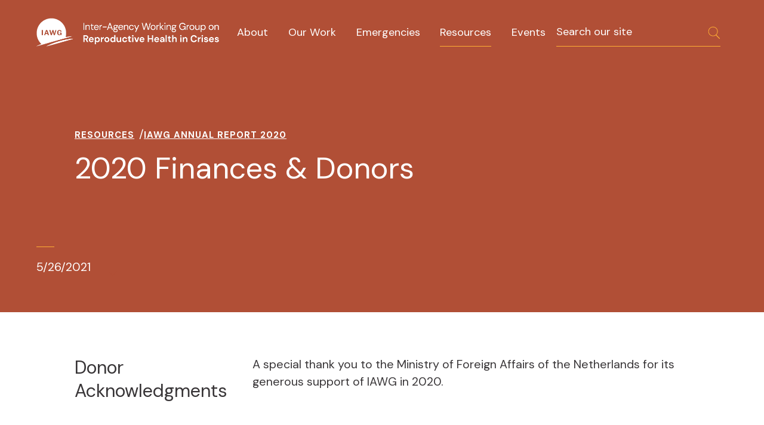

--- FILE ---
content_type: text/html; charset=UTF-8
request_url: https://iawg.net/resources/2020-annual-report/2020-statistics
body_size: 4685
content:

<!DOCTYPE html><html
xmlns="http://www.w3.org/1999/xhtml" lang="en-US" class="no-js ltr"><head> <script>document.documentElement.className=document.documentElement.className.replace("no-js","js");</script> <meta
http-equiv="X-UA-Compatible" content="IE=edge"><meta
charset="utf-8"><meta
name="viewport" content="width=device-width, initial-scale=1"><link
rel="home" href="https://iawg.net/"/><link
rel="preconnect" href="https://fonts.gstatic.com/" crossorigin><link
href="https://fonts.googleapis.com/css?family=DM+Sans:ital,wght@0,400;0,700;1,400&display=swap|Crimson+Text&display=swap" rel="stylesheet"><link
rel="apple-touch-icon" sizes="120x120" href="/apple-touch-icon.png"><link
rel="icon" type="image/png" sizes="32x32" href="/dist/assets/favicon/favicon-32x32.png"><link
rel="icon" type="image/png" sizes="16x16" href="/dist/assets/favicon/favicon-16x16.png"><link
rel="manifest" href="/dist/assets/favicon/site.webmanifest"><link
rel="mask-icon" href="/dist/assets/favicon/safari-pinned-tab.svg" color="#5bbad5"><meta
name="msapplication-TileColor" content="#2d89ef"><meta
name="theme-color" content="#ffffff"><link
rel="stylesheet" href="/dist/assets/mdi/css/materialdesignicons.min.css"><link
href="https://iawg.net/dist/css/app.css?id=d9b9464ca522a910cb824ce211706cad" rel="stylesheet"> <script>window.csrfInfo={'tokenName':'CRAFT_CSRF_TOKEN','tokenValue':'8H-B7VO5KbkMmKVvIgH9WxK40CbbQMX0MVavsXeH0a9wqhs9vsQ1dakKuKoYzXvxWf7dO2htsw1b8aUQmnetwQQQ6IFG8OPMAZlPao2GTww='}</script> <script>(function(i,s,o,g,r,a,m){i['GoogleAnalyticsObject']=r;i[r]=i[r]||function(){(i[r].q=i[r].q||[]).push(arguments)},i[r].l=1*new Date();a=s.createElement(o),m=s.getElementsByTagName(o)[0];a.async=1;a.src=g;m.parentNode.insertBefore(a,m)})(window,document,'script','//www.google-analytics.com/analytics.js','ga');ga('create','UA-135268347-1','auto');ga('set','anonymizeIp',true);ga('send','pageview');</script> <link
rel="apple-touch-icon" sizes="120x120" href="/apple-touch-icon.png"><link
rel="icon" type="image/png" sizes="32x32" href="/dist/assets/favicon/favicon-32x32.png"><link
rel="icon" type="image/png" sizes="16x16" href="/dist/assets/favicon/favicon-16x16.png"><link
rel="manifest" href="/dist/assets/favicon/site.webmanifest"><link
rel="mask-icon" href="/dist/assets/favicon/safari-pinned-tab.svg" color="#5bbad5"><meta
name="msapplication-TileColor" content="#2d89ef"><meta
name="theme-color" content="#ffffff"><link
rel="home" href="https://iawg.net/"/><link
rel="canonical" href="https://iawg.net/resources/2020-annual-report/2020-statistics"><meta
property="og:url" content="https://iawg.net/resources/2020-annual-report/2020-statistics"/><meta
name="twitter:url" content="https://iawg.net/resources/2020-annual-report/2020-statistics"/><meta
property="og:locale" content="en-US"/><title>2020 Finances &amp; Donors | Inter-Agency Working Group on Reproductive Health in Crises</title><meta
name="description" content="Expanding access to sexual and reproductive health in crises"/><meta
name="image" content="https://cdn.iawg.rygn.io/media/_1200x675_crop_center-center_none/8086/IAWG-Logo.jpg?v=1731617208"/><meta
name="twitter:site" content="@iawg_rh"/><meta
name="twitter:card" content="summary_large_image"/><meta
property="og:title" content="2020 Finances &amp; Donors"><meta
property="og:description" content="Expanding access to sexual and reproductive health in crises"><meta
property="og:image" content="https://cdn.iawg.rygn.io/media/_1200x630_crop_center-center_none/8086/IAWG-Logo.jpg?v=1731617208"><meta
name="twitter:title" content="2020 Finances &amp; Donors"/><meta
name="twitter:description" content="Expanding access to sexual and reproductive health in crises"/><meta
name="twitter:image" content="https://cdn.iawg.rygn.io/media/_1200x600_crop_center-center_none/8086/IAWG-Logo.jpg?v=1731617208"/><meta
property="og:image:type" content="image/jpeg"><meta
property="og:image:width" content="1200"><meta
property="og:image:height" content="630"><link
rel="alternate" href="https://iawg.net/resources/2020-annual-report/2020-statistics" hreflang="en-us"/>
</head><body
class="  resources resources-2020-statistics type-resources no-sidebar  "><div
id="notifications"><notification
:item="currentNotification"></notification></div><div
class="site-container">
<a
href="#main" class="is-sr-only skip-link" title="Skip to content">Skip to content</a><nav
class="navbar masthead" role="navigation" aria-label="main navigation"><div
class="navbar-brand">
<a
class="navbar-item" title="Home" href="/">
<span
class="is-sr-only">Home</span>
<img
aria-hidden="true" src="/dist/assets/images/logo_white.png" width="330" height="52">
</a><button
class="navbar-burger burger" id="primary-menu-toggle" data-target="primaryMenu" aria-label="menu" aria-expanded="false">
<span
aria-hidden="true"></span>
<span
aria-hidden="true"></span>
<span
aria-hidden="true"></span>
</button></div><div
class="navbar-menu" id="primaryMenu"><nav
class="navbar-start"><ul
class="primary"><li
class="navbar-item"><a
href="https://iawg.net/about">About</a></li><li
class="navbar-item"><a
href="https://iawg.net/our-work">Our Work</a></li><li
class="navbar-item"><a
href="https://iawg.net/emergencies">Emergencies</a></li><li
class="navbar-item"><a
class="nav-active" href="https://iawg.net/resources">Resources</a></li><li
class="navbar-item"><a
href="https://iawg.net/events">Events</a></li></ul><ul
class="mobile-secondary"><li ><a
href="https://iawg.net/about">About</a></li><li ><a
href="https://iawg.net/news">News</a></li><li ><a
href="mailto:info@iawg.net" rel="noopener" target="_blank">Contact</a></li></ul></nav><div
class="navbar-end"><form
class="searchform navbar-item dark-form" role="search" action="https://iawg.net/search"><div
class="field has-addons searchfield"><div
class="control">
<label
class="label is-sr-only" for="search-input">Search Input</label>
<input
type="text" name="q" id="search-input" class="input searchquery" placeholder="Search our site"/></div><div
class="control">
<button
type="submit" title="Search Submit" class="searchsubmit button is-transparent is-inline">
<span
class="icon is-small searchbutton">
<svg
class="" xmlns="http://www.w3.org/2000/svg" width="1024" height="1024" viewBox="0 0 1024 1024"><path
d="M621.668 653.668C577.192 685.36 522.773 704 464 704c-150.221 0-272-121.779-272-272s121.779-272 272-272 272 121.779 272 272c0 75.111-30.445 143.111-79.667 192.333l191.916 191.916c8.802 8.802 8.588 22.915-.249 31.751-8.898 8.898-23.052 8.948-31.751.249L621.668 653.668zM464 672c132.548 0 240-107.452 240-240S596.548 192 464 192 224 299.452 224 432s107.452 240 240 240z"/></svg>
</span>
</button></div></div></form></div></div></nav><main
id="main"><section
id="ucx" class="hero is-primary is-full no-bgimage"><div
class="hero-body"><div
class="container"> <script type="application/ld+json">{"@context":"https://schema.org","@type":"BreadcrumbList","itemListElement":[{"@type":"ListItem","position":1,"name":"Resources","item":"https://iawg.net/resources"},{"@type":"ListItem","position":2,"name":"IAWG Annual Report 2020","item":"https://iawg.net/resources/2020-annual-report"},{"@type":"ListItem","position":3,"name":"2020 Finances &amp; Donors","item":"https://iawg.net/resources/2020-annual-report/2020-statistics"}]}</script> <nav
class="breadcrumbs" aria-label="Breadcrumb"><ul><li><a
href="https://iawg.net/resources">Resources</a></li><li><a
href="https://iawg.net/resources/2020-annual-report">IAWG Annual Report 2020</a></li></ul></nav><div
class="headings"><h1 data-aos="fade-in">
2020 Finances &amp; Donors</h1></div></div></div></section><ul
class="hero-actions is-primary"><li
class="entry-date has-border-top">
5/26/2021</li><li
class="language-switcher select"></li></ul><div
class="container main-content-area"><div
class="columns is-desktop is-variable is-6"><div
class="content-modules column"><section
class="content-module text-column text-columns-one has-heading"><h2 class="section-heading">Donor Acknowledgments</h2><div
class="body"><p>A special thank you to the Ministry of Foreign Affairs of the Netherlands for its generous support of IAWG in 2020.</p></div></section><section
class="content-module text-column text-columns-one has-heading"><h2 class="section-heading">Revenue</h2><div
class="body"><p>In 2020, IAWG had $35,000 in revenue and $1.5 million in expenses.</p><p><em>*The Women’s Refugee Commission Fiscal Year is October 1, 2019 – September 30, 2020.<br
/>**Revenue for multi-year grants was recorded in previous FY and expended in FY2020.</em></p></div></section></div></div></div><div
class="page-cta annual-report-cta"><div
class="columns"><div
class="column is-half"><h2 class="heading-2">Explore the 2020 Annual Report</h2>
<a
class="button" href="https://iawg.net/resources/2020-annual-report">Read The Report</a></div><div
class="column cta-content is-half"><ul
data-columns="2"><li><a
href="https://iawg.net/resources/2020-annual-report/2020-statistics">2020 Finances &amp; Donors</a></li><li><a
href="https://iawg.net/resources/2020-annual-report/covid-19-response">COVID-19 Response</a></li><li><a
href="https://iawg.net/resources/2020-annual-report/misp-to-srh-toolkit">MISP to Comprehensive SRH Toolkit</a></li><li><a
href="https://iawg.net/resources/2020-annual-report/s-cort-modules">S-CORT Modules</a></li><li><a
href="https://iawg.net/resources/2020-annual-report/streaming-iawg-2020">Streaming IAWG 2020</a></li><li><a
href="https://iawg.net/resources/2020-annual-report/iawg-website-launch">IAWG Website Launch</a></li><li><a
href="https://iawg.net/resources/2020-annual-report/misp-distance-learning-module">MISP Distance Learning Module</a></li><li><a
href="https://iawg.net/resources/2020-annual-report/institutionalizing-asrh-programming">Institutionalizing Adolescent SRH</a></li><li><a
href="https://iawg.net/resources/2020-annual-report/accelerating-newborn-health">Accelerating Maternal and Newborn Health</a></li></ul></div></div></div></main></div><section
class="site-footer is-primary"><div
class="container"><div
class="columns is-variable is-8"><div
class="column footer-nav is-two-fifths"><p
class="heading-4  section-heading">&copy;2026
IAWG</p><p
class="heading-3">Expanding access to sexual and reproductive health in crises</p><nav><ul><li><a
href="https://iawg.net/about">About IAWG</a></li><li><a
href="https://iawg.net/news">News</a></li></ul></nav></div><div
class="column footer-ml"><p
class="heading-4 section-heading">Stay Informed</p><p>Join our mailing list for updates on IAWG&#039;s work, events, and more.</p><form
class="newsletter-form dark-form" id="signup-form" action="" method="post" v-cloak v-on:submit.prevent novalidate="true">
<input
type="hidden" id="csrf-token" name="CRAFT_CSRF_TOKEN" value="8H-B7VO5KbkMmKVvIgH9WxK40CbbQMX0MVavsXeH0a9wqhs9vsQ1dakKuKoYzXvxWf7dO2htsw1b8aUQmnetwQQQ6IFG8OPMAZlPao2GTww="><div
v-if="!success"><div
class="errors" v-if="errors.length"><p>
<strong>Please correct the following error<span
v-if="errors.length > 1">s</span>:</strong></p><ul><li
v-for="error in errors">[[error]]</li></ul></div><div
class="field is-grouped merge-tags"><div
class="control">
<label
class="is-sr-only" for="firstNameInput">First name:</label>
<input
class="input" placeholder="First Name" required id="firstNameInput" v-model="formData.merge_fields.FNAME" type="text" name="merge_fields[FNAME]"/></div><div
class="control">
<label
class="is-sr-only" for="lastNameInput">Last name:</label>
<input
class="input" placeholder="Last name" required id="lastNameInput" v-model="formData.merge_fields.LNAME" type="text" name="merge_fields[LNAME]"/></div></div><div
class="field has-addons email-input-group">
<label
class="is-sr-only" for="emailInput">Email:</label><div
class="control">
<input
class="input" placeholder="Email address" required id="emailInput" v-model="formData.email" type="email" name="email"/></div><div
class="control">
<button
type="submit" title="Submit Email Signup" @click="checkForm" class="button is-transparent is-inline">
<span
class="icon is-small signup-button">
<svg
class="" xmlns="http://www.w3.org/2000/svg" width="640" height="640" viewBox="0 0 640 640"><path
d="M424 320L195.488 82.56c-8.576-8.64-8.576-22.624 0-31.328a21.787 21.787 0 0131.008 0l250.56 253.056c8.576 8.672 8.576 22.688 0 31.328l-250.56 253.056c-8.576 8.672-22.432 8.64-31.008 0-8.576-8.608-8.576-22.624 0-31.328L424 320z"/></svg>
</span>
</button></div></div></div><div
v-else><p>Thanks, you have been subscribed to our list.</p></div></form></div><div
class="column contact"><p
class="heading-4 section-heading">Contact Us</p><p><a
href="mailto:info.iawg@wrcommission.org">info.iawg@wrcommission.org</a></p><br
/></div></div></div></section> <script src="https://iawg.net/dist/js/manifest.js?id=cb5b673793dde21bc37b37e807ac333f"></script> <script src="https://iawg.net/dist/js/vendor.js?id=a6809defc7add9588fc8cd1857bf782b"></script> <script src="https://iawg.net/dist/js/app.js?id=19c24d91816feda5e2c27d2e5ccdb266"></script> <svg
xmlns="http://www.w3.org/2000/svg"
xmlns:xlink="http://www.w3.org/1999/xlink"
width="0"
height="0"
viewBox="0 0 960 560"
id="svg-filter"><filter
id="mono"><feColorMatrix
type="matrix" values="0 .5 .7 0.05 0 0 .5 .7 0.05 0 0 .5 .7 0.05 0 0 0 0 1 0"></feColorMatrix></filter></svg>  </body></html>

--- FILE ---
content_type: text/css
request_url: https://iawg.net/dist/css/app.css?id=d9b9464ca522a910cb824ce211706cad
body_size: 90331
content:
@charset "UTF-8";
/*! bulma.io v0.9.4 | MIT License | github.com/jgthms/bulma */.button,.file-cta,.file-name,.hero.has-action .cta .button.modal-trigger,.input,.pagination-ellipsis,.pagination-link,.pagination-next,.pagination-previous,.select select,.taginput .taginput-container.is-focusable,.textarea{align-items:center;-moz-appearance:none;-webkit-appearance:none;border:1px solid transparent;border-radius:0;box-shadow:none;display:inline-flex;font-size:1rem;height:2.5em;justify-content:flex-start;line-height:1.5;padding:calc(.5em - 1px) calc(.75em - 1px);position:relative;vertical-align:top}.button:active,.button:focus,.file-cta:active,.file-cta:focus,.file-name:active,.file-name:focus,.hero.has-action .cta .button.modal-trigger:active,.hero.has-action .cta .button.modal-trigger:focus,.hero.has-action .cta .is-active.button.modal-trigger,.hero.has-action .cta .is-focused.button.modal-trigger,.input:active,.input:focus,.is-active.button,.is-active.file-cta,.is-active.file-name,.is-active.input,.is-active.pagination-ellipsis,.is-active.pagination-link,.is-active.pagination-next,.is-active.pagination-previous,.is-active.textarea,.is-focused.button,.is-focused.file-cta,.is-focused.file-name,.is-focused.input,.is-focused.pagination-ellipsis,.is-focused.pagination-link,.is-focused.pagination-next,.is-focused.pagination-previous,.is-focused.textarea,.pagination-ellipsis:active,.pagination-ellipsis:focus,.pagination-link:active,.pagination-link:focus,.pagination-next:active,.pagination-next:focus,.pagination-previous:active,.pagination-previous:focus,.select select.is-active,.select select.is-focused,.select select:active,.select select:focus,.taginput .is-active.taginput-container.is-focusable,.taginput .is-focused.taginput-container.is-focusable,.taginput .taginput-container.is-focusable:active,.taginput .taginput-container.is-focusable:focus,.textarea:active,.textarea:focus{outline:none}.hero.has-action .cta [disabled].button.modal-trigger,.hero.has-action .cta fieldset[disabled] .button.modal-trigger,.select fieldset[disabled] select,.select select[disabled],.taginput [disabled].taginput-container.is-focusable,.taginput fieldset[disabled] .taginput-container.is-focusable,[disabled].button,[disabled].file-cta,[disabled].file-name,[disabled].input,[disabled].pagination-ellipsis,[disabled].pagination-link,[disabled].pagination-next,[disabled].pagination-previous,[disabled].textarea,fieldset[disabled] .button,fieldset[disabled] .file-cta,fieldset[disabled] .file-name,fieldset[disabled] .hero.has-action .cta .button.modal-trigger,fieldset[disabled] .input,fieldset[disabled] .pagination-ellipsis,fieldset[disabled] .pagination-link,fieldset[disabled] .pagination-next,fieldset[disabled] .pagination-previous,fieldset[disabled] .select select,fieldset[disabled] .taginput .taginput-container.is-focusable,fieldset[disabled] .textarea{cursor:not-allowed}.b-checkbox.checkbox,.b-radio.radio,.breadcrumb,.button,.carousel,.carousel-list,.checkbox,.file,.hero.has-action .cta .button.modal-trigger,.is-unselectable,.pagination-ellipsis,.pagination-link,.pagination-next,.pagination-previous,.radio,.switch,.tabs{-webkit-touch-callout:none;-webkit-user-select:none;-moz-user-select:none;user-select:none}.navbar-link:not(.is-arrowless):after,.select:not(.is-multiple):not(.is-loading):after{border:3px solid transparent;border-radius:2px;border-right:0;border-top:0;content:" ";display:block;height:.625em;margin-top:-.4375em;pointer-events:none;position:absolute;top:50%;transform:rotate(-45deg);transform-origin:center;width:.625em}.block:not(:last-child),.box:not(:last-child),.breadcrumb:not(:last-child),.content:not(:last-child),.level:not(:last-child),.message:not(:last-child),.notification:not(:last-child),.pagination:not(:last-child),.progress-wrapper.is-not-native:not(:last-child),.progress:not(:last-child),.subtitle:not(:last-child),.table-container:not(:last-child),.table:not(:last-child),.tabs:not(:last-child),.title:not(:last-child){margin-bottom:1.5rem}.delete,.modal-close{-webkit-touch-callout:none;-moz-appearance:none;-webkit-appearance:none;background-color:hsla(0,0%,4%,.2);border:none;border-radius:9999px;cursor:pointer;display:inline-block;flex-grow:0;flex-shrink:0;font-size:0;height:20px;max-height:20px;max-width:20px;min-height:20px;min-width:20px;outline:none;pointer-events:auto;position:relative;-webkit-user-select:none;-moz-user-select:none;user-select:none;vertical-align:top;width:20px}.delete:after,.delete:before,.modal-close:after,.modal-close:before{background-color:#fff;content:"";display:block;left:50%;position:absolute;top:50%;transform:translateX(-50%) translateY(-50%) rotate(45deg);transform-origin:center center}.delete:before,.modal-close:before{height:2px;width:50%}.delete:after,.modal-close:after{height:50%;width:2px}.delete:focus,.delete:hover,.modal-close:focus,.modal-close:hover{background-color:hsla(0,0%,4%,.3)}.delete:active,.modal-close:active{background-color:hsla(0,0%,4%,.4)}.is-small.delete,.is-small.modal-close{height:16px;max-height:16px;max-width:16px;min-height:16px;min-width:16px;width:16px}.is-medium.delete,.is-medium.modal-close{height:24px;max-height:24px;max-width:24px;min-height:24px;min-width:24px;width:24px}.is-large.delete,.is-large.modal-close{height:32px;max-height:32px;max-width:32px;min-height:32px;min-width:32px;width:32px}.button.is-loading:after,.control.is-loading:after,.hero.has-action .cta .is-loading.button.modal-trigger:after,.loader,.select.is-loading:after{animation:spinAround .5s linear infinite;border-color:transparent transparent #dbdbdb #dbdbdb;border-radius:9999px;border-style:solid;border-width:2px;content:"";display:block;height:1em;position:relative;width:1em}.b-image-wrapper>img.has-ratio,.b-image-wrapper>img.placeholder,.breadcrumbs a,.hero-video,.homepage .cta-infographic p,.homepage .cta-infographic span,.image.is-16by9 .has-ratio,.image.is-16by9 img,.image.is-1by1 .has-ratio,.image.is-1by1 img,.image.is-1by2 .has-ratio,.image.is-1by2 img,.image.is-1by3 .has-ratio,.image.is-1by3 img,.image.is-2by1 .has-ratio,.image.is-2by1 img,.image.is-2by3 .has-ratio,.image.is-2by3 img,.image.is-3by1 .has-ratio,.image.is-3by1 img,.image.is-3by2 .has-ratio,.image.is-3by2 img,.image.is-3by4 .has-ratio,.image.is-3by4 img,.image.is-3by5 .has-ratio,.image.is-3by5 img,.image.is-4by3 .has-ratio,.image.is-4by3 img,.image.is-4by5 .has-ratio,.image.is-4by5 img,.image.is-5by3 .has-ratio,.image.is-5by3 img,.image.is-5by4 .has-ratio,.image.is-5by4 img,.image.is-9by16 .has-ratio,.image.is-9by16 img,.image.is-square .has-ratio,.image.is-square img,.is-overlay,.modal,.modal-background{bottom:0;left:0;position:absolute;right:0;top:0}.navbar-burger{color:currentColor;font-family:inherit;font-size:1em}
/*! minireset.css v0.0.6 | MIT License | github.com/jgthms/minireset.css */.navbar-burger,blockquote,body,dd,dl,dt,fieldset,figure,h1,h2,h3,h4,h5,h6,hr,html,iframe,legend,li,ol,p,pre,textarea,ul{margin:0;padding:0}h1,h2,h3,h4,h5,h6{font-size:100%;font-weight:400}ul{list-style:none}button,input,select,textarea{margin:0}html{box-sizing:border-box}*,:after,:before{box-sizing:inherit}img,video{height:auto;max-width:100%}iframe{border:0}table{border-collapse:collapse;border-spacing:0}td,th{padding:0}td:not([align]),th:not([align]){text-align:inherit}html{-moz-osx-font-smoothing:grayscale;-webkit-font-smoothing:antialiased;-webkit-text-size-adjust:100%;-moz-text-size-adjust:100%;text-size-adjust:100%;background-color:#fff;font-size:16px;min-width:300px;overflow-x:hidden;overflow-y:scroll;text-rendering:optimizeLegibility}article,aside,figure,footer,header,hgroup,section{display:block}body,button,input,optgroup,select,textarea{font-family:DM Sans,sans-serif}code,pre{-moz-osx-font-smoothing:auto;-webkit-font-smoothing:auto;font-family:monospace}body{color:#383537;font-size:1em;font-weight:400;line-height:1.5}a{color:#b14f36;cursor:pointer;text-decoration:none}a strong{color:currentColor}a:hover{color:#37626a}code{color:#6e1405;font-size:.875em;font-weight:400;padding:.25em .5em}code,hr{background-color:#f5f5f5}hr{border:none;display:block;height:2px;margin:1.5rem 0}img{height:auto;max-width:100%}input[type=checkbox],input[type=radio]{vertical-align:baseline}small{font-size:.875em}span{font-style:inherit;font-weight:inherit}strong{color:#363636;font-weight:700}fieldset{border:none}pre{-webkit-overflow-scrolling:touch;word-wrap:normal;background-color:#f5f5f5;color:#4a4a4a;font-size:.875em;overflow-x:auto;padding:1.25rem 1.5rem;white-space:pre}pre code{background-color:transparent;color:currentColor;font-size:1em;padding:0}table td,table th{vertical-align:top}table td:not([align]),table th:not([align]){text-align:inherit}table th{color:#363636}@keyframes spinAround{0%{transform:rotate(0deg)}to{transform:rotate(359deg)}}.box{background-color:#fff;border-radius:0;box-shadow:0 .5em 1em -.125em hsla(0,0%,4%,.1),0 0 0 1px hsla(0,0%,4%,.02);color:#4a4a4a;display:block;padding:1.25rem}a.box:focus,a.box:hover{box-shadow:0 .5em 1em -.125em hsla(0,0%,4%,.1),0 0 0 1px #b14f36}a.box:active{box-shadow:inset 0 1px 2px hsla(0,0%,4%,.2),0 0 0 1px #b14f36}.button,.hero.has-action .cta .button.modal-trigger{background-color:#b14f36;border-color:#ded8d3;border-width:0;color:#fff;cursor:pointer;justify-content:center;padding:1rem 1.5rem;text-align:center;white-space:nowrap}.button strong,.hero.has-action .cta .button.modal-trigger strong{color:inherit}.button .icon,.button .icon.is-large,.button .icon.is-medium,.button .icon.is-small,.hero.has-action .cta .button.modal-trigger .icon{height:1.5em;width:1.5em}.button .icon:first-child:not(:last-child),.hero.has-action .cta .button.modal-trigger .icon:first-child:not(:last-child){margin-left:-.75rem;margin-right:.375rem}.button .icon:last-child:not(:first-child),.hero.has-action .cta .button.modal-trigger .icon:last-child:not(:first-child){margin-left:.375rem;margin-right:-.75rem}.button .icon:first-child:last-child,.hero.has-action .cta .button.modal-trigger .icon:first-child:last-child{margin-left:-.75rem;margin-right:-.75rem}.button.is-hovered,.button:hover,.hero.has-action .cta .button.modal-trigger:hover,.hero.has-action .cta .is-hovered.button.modal-trigger{border-color:#b5b5b5;color:#fff}.button.is-focused,.button:focus,.hero.has-action .cta .button.modal-trigger:focus,.hero.has-action .cta .is-focused.button.modal-trigger{border-color:#485fc7;color:#fff}.button.is-focused:not(:active),.button:focus:not(:active),.hero.has-action .cta .button.modal-trigger:focus:not(:active),.hero.has-action .cta .is-focused.button.modal-trigger:not(:active){box-shadow:0 0 0 .125em rgba(177,79,54,.25)}.button.is-active,.button:active,.hero.has-action .cta .button.modal-trigger:active,.hero.has-action .cta .is-active.button.modal-trigger{border-color:#4a4a4a;color:#fff}.button.is-text,.button.is-transparent,.hero.has-action .cta .is-text.button.modal-trigger,.hero.has-action .cta .is-transparent.button.modal-trigger{background-color:transparent;border-color:transparent;color:#4a4a4a;text-decoration:underline}.button.is-focused.is-transparent,.button.is-hovered.is-transparent,.button.is-text.is-focused,.button.is-text.is-hovered,.button.is-text:focus,.button.is-text:hover,.button.is-transparent:focus,.button.is-transparent:hover,.hero.has-action .cta .is-focused.is-transparent.button.modal-trigger,.hero.has-action .cta .is-hovered.is-transparent.button.modal-trigger,.hero.has-action .cta .is-text.button.modal-trigger:focus,.hero.has-action .cta .is-text.button.modal-trigger:hover,.hero.has-action .cta .is-text.is-focused.button.modal-trigger,.hero.has-action .cta .is-text.is-hovered.button.modal-trigger,.hero.has-action .cta .is-transparent.button.modal-trigger:focus,.hero.has-action .cta .is-transparent.button.modal-trigger:hover{background-color:#f5f5f5;color:#363636}.button.is-active.is-transparent,.button.is-text.is-active,.button.is-text:active,.button.is-transparent:active,.hero.has-action .cta .is-active.is-transparent.button.modal-trigger,.hero.has-action .cta .is-text.button.modal-trigger:active,.hero.has-action .cta .is-text.is-active.button.modal-trigger,.hero.has-action .cta .is-transparent.button.modal-trigger:active{background-color:#e8e8e8;color:#363636}.button.is-text[disabled],.button[disabled].is-transparent,.hero.has-action .cta .is-text[disabled].button.modal-trigger,.hero.has-action .cta [disabled].is-transparent.button.modal-trigger,.hero.has-action .cta fieldset[disabled] .is-text.button.modal-trigger,.hero.has-action .cta fieldset[disabled] .is-transparent.button.modal-trigger,fieldset[disabled] .button.is-text,fieldset[disabled] .button.is-transparent,fieldset[disabled] .hero.has-action .cta .is-text.button.modal-trigger,fieldset[disabled] .hero.has-action .cta .is-transparent.button.modal-trigger{background-color:transparent;border-color:transparent;box-shadow:none}.button.is-ghost,.hero.has-action .cta .is-ghost.button.modal-trigger{background:none;border-color:transparent;color:#b14f36;text-decoration:none}.button.is-ghost.is-hovered,.button.is-ghost:hover,.hero.has-action .cta .is-ghost.button.modal-trigger:hover,.hero.has-action .cta .is-ghost.is-hovered.button.modal-trigger{color:#b14f36;text-decoration:underline}.button.is-white,.hero.has-action .cta .is-white.button.modal-trigger{background-color:#fff;border-color:transparent;color:#0a0a0a}.button.is-white.is-hovered,.button.is-white:hover,.hero.has-action .cta .is-white.button.modal-trigger:hover,.hero.has-action .cta .is-white.is-hovered.button.modal-trigger{background-color:#f9f9f9;border-color:transparent;color:#0a0a0a}.button.is-white.is-focused,.button.is-white:focus,.hero.has-action .cta .is-white.button.modal-trigger:focus,.hero.has-action .cta .is-white.is-focused.button.modal-trigger{border-color:transparent;color:#0a0a0a}.button.is-white.is-focused:not(:active),.button.is-white:focus:not(:active),.hero.has-action .cta .is-white.button.modal-trigger:focus:not(:active),.hero.has-action .cta .is-white.is-focused.button.modal-trigger:not(:active){box-shadow:0 0 0 .125em hsla(0,0%,100%,.25)}.button.is-white.is-active,.button.is-white:active,.hero.has-action .cta .is-white.button.modal-trigger:active,.hero.has-action .cta .is-white.is-active.button.modal-trigger{background-color:#f2f2f2;border-color:transparent;color:#0a0a0a}.button.is-white[disabled],.hero.has-action .cta .is-white[disabled].button.modal-trigger,.hero.has-action .cta fieldset[disabled] .is-white.button.modal-trigger,fieldset[disabled] .button.is-white,fieldset[disabled] .hero.has-action .cta .is-white.button.modal-trigger{background-color:#fff;border-color:#fff;box-shadow:none}.button.is-white.is-inverted,.hero.has-action .cta .is-white.is-inverted.button.modal-trigger{background-color:#0a0a0a;color:#fff}.button.is-white.is-inverted.is-hovered,.button.is-white.is-inverted:hover,.hero.has-action .cta .is-white.is-inverted.button.modal-trigger:hover,.hero.has-action .cta .is-white.is-inverted.is-hovered.button.modal-trigger{background-color:#000}.button.is-white.is-inverted[disabled],.hero.has-action .cta .is-white.is-inverted[disabled].button.modal-trigger,.hero.has-action .cta fieldset[disabled] .is-white.is-inverted.button.modal-trigger,fieldset[disabled] .button.is-white.is-inverted,fieldset[disabled] .hero.has-action .cta .is-white.is-inverted.button.modal-trigger{background-color:#0a0a0a;border-color:transparent;box-shadow:none;color:#fff}.button.is-white.is-loading:after,.hero.has-action .cta .is-white.is-loading.button.modal-trigger:after{border-color:transparent transparent #0a0a0a #0a0a0a!important}.button.is-white.is-outlined,.hero.has-action .cta .is-white.is-outlined.button.modal-trigger{background-color:transparent;border-color:#fff;color:#fff}.button.is-white.is-outlined.is-focused,.button.is-white.is-outlined.is-hovered,.button.is-white.is-outlined:focus,.button.is-white.is-outlined:hover,.hero.has-action .cta .is-white.is-outlined.button.modal-trigger:focus,.hero.has-action .cta .is-white.is-outlined.button.modal-trigger:hover,.hero.has-action .cta .is-white.is-outlined.is-focused.button.modal-trigger,.hero.has-action .cta .is-white.is-outlined.is-hovered.button.modal-trigger{background-color:#fff;border-color:#fff;color:#0a0a0a}.button.is-white.is-outlined.is-loading:after,.hero.has-action .cta .is-white.is-outlined.is-loading.button.modal-trigger:after{border-color:transparent transparent #fff #fff!important}.button.is-white.is-outlined.is-loading.is-focused:after,.button.is-white.is-outlined.is-loading.is-hovered:after,.button.is-white.is-outlined.is-loading:focus:after,.button.is-white.is-outlined.is-loading:hover:after{border-color:transparent transparent #0a0a0a #0a0a0a!important}.button.is-white.is-outlined[disabled],.hero.has-action .cta .is-white.is-outlined[disabled].button.modal-trigger,.hero.has-action .cta fieldset[disabled] .is-white.is-outlined.button.modal-trigger,fieldset[disabled] .button.is-white.is-outlined,fieldset[disabled] .hero.has-action .cta .is-white.is-outlined.button.modal-trigger{background-color:transparent;border-color:#fff;box-shadow:none;color:#fff}.button.is-white.is-inverted.is-outlined,.hero.has-action .cta .is-white.is-inverted.is-outlined.button.modal-trigger{background-color:transparent;border-color:#0a0a0a;color:#0a0a0a}.button.is-white.is-inverted.is-outlined.is-focused,.button.is-white.is-inverted.is-outlined.is-hovered,.button.is-white.is-inverted.is-outlined:focus,.button.is-white.is-inverted.is-outlined:hover{background-color:#0a0a0a;color:#fff}.button.is-white.is-inverted.is-outlined.is-loading.is-focused:after,.button.is-white.is-inverted.is-outlined.is-loading.is-hovered:after,.button.is-white.is-inverted.is-outlined.is-loading:focus:after,.button.is-white.is-inverted.is-outlined.is-loading:hover:after{border-color:transparent transparent #fff #fff!important}.button.is-white.is-inverted.is-outlined[disabled],fieldset[disabled] .button.is-white.is-inverted.is-outlined{background-color:transparent;border-color:#0a0a0a;box-shadow:none;color:#0a0a0a}.button.is-black,.hero.has-action .cta .is-black.button.modal-trigger{background-color:#0a0a0a;border-color:transparent;color:#fff}.button.is-black.is-hovered,.button.is-black:hover,.hero.has-action .cta .is-black.button.modal-trigger:hover,.hero.has-action .cta .is-black.is-hovered.button.modal-trigger{background-color:#040404;border-color:transparent;color:#fff}.button.is-black.is-focused,.button.is-black:focus,.hero.has-action .cta .is-black.button.modal-trigger:focus,.hero.has-action .cta .is-black.is-focused.button.modal-trigger{border-color:transparent;color:#fff}.button.is-black.is-focused:not(:active),.button.is-black:focus:not(:active),.hero.has-action .cta .is-black.button.modal-trigger:focus:not(:active),.hero.has-action .cta .is-black.is-focused.button.modal-trigger:not(:active){box-shadow:0 0 0 .125em hsla(0,0%,4%,.25)}.button.is-black.is-active,.button.is-black:active,.hero.has-action .cta .is-black.button.modal-trigger:active,.hero.has-action .cta .is-black.is-active.button.modal-trigger{background-color:#000;border-color:transparent;color:#fff}.button.is-black[disabled],.hero.has-action .cta .is-black[disabled].button.modal-trigger,.hero.has-action .cta fieldset[disabled] .is-black.button.modal-trigger,fieldset[disabled] .button.is-black,fieldset[disabled] .hero.has-action .cta .is-black.button.modal-trigger{background-color:#0a0a0a;border-color:#0a0a0a;box-shadow:none}.button.is-black.is-inverted,.hero.has-action .cta .is-black.is-inverted.button.modal-trigger{background-color:#fff;color:#0a0a0a}.button.is-black.is-inverted.is-hovered,.button.is-black.is-inverted:hover,.hero.has-action .cta .is-black.is-inverted.button.modal-trigger:hover,.hero.has-action .cta .is-black.is-inverted.is-hovered.button.modal-trigger{background-color:#f2f2f2}.button.is-black.is-inverted[disabled],.hero.has-action .cta .is-black.is-inverted[disabled].button.modal-trigger,.hero.has-action .cta fieldset[disabled] .is-black.is-inverted.button.modal-trigger,fieldset[disabled] .button.is-black.is-inverted,fieldset[disabled] .hero.has-action .cta .is-black.is-inverted.button.modal-trigger{background-color:#fff;border-color:transparent;box-shadow:none;color:#0a0a0a}.button.is-black.is-loading:after,.hero.has-action .cta .is-black.is-loading.button.modal-trigger:after{border-color:transparent transparent #fff #fff!important}.button.is-black.is-outlined,.hero.has-action .cta .is-black.is-outlined.button.modal-trigger{background-color:transparent;border-color:#0a0a0a;color:#0a0a0a}.button.is-black.is-outlined.is-focused,.button.is-black.is-outlined.is-hovered,.button.is-black.is-outlined:focus,.button.is-black.is-outlined:hover,.hero.has-action .cta .is-black.is-outlined.button.modal-trigger:focus,.hero.has-action .cta .is-black.is-outlined.button.modal-trigger:hover,.hero.has-action .cta .is-black.is-outlined.is-focused.button.modal-trigger,.hero.has-action .cta .is-black.is-outlined.is-hovered.button.modal-trigger{background-color:#0a0a0a;border-color:#0a0a0a;color:#fff}.button.is-black.is-outlined.is-loading:after,.hero.has-action .cta .is-black.is-outlined.is-loading.button.modal-trigger:after{border-color:transparent transparent #0a0a0a #0a0a0a!important}.button.is-black.is-outlined.is-loading.is-focused:after,.button.is-black.is-outlined.is-loading.is-hovered:after,.button.is-black.is-outlined.is-loading:focus:after,.button.is-black.is-outlined.is-loading:hover:after{border-color:transparent transparent #fff #fff!important}.button.is-black.is-outlined[disabled],.hero.has-action .cta .is-black.is-outlined[disabled].button.modal-trigger,.hero.has-action .cta fieldset[disabled] .is-black.is-outlined.button.modal-trigger,fieldset[disabled] .button.is-black.is-outlined,fieldset[disabled] .hero.has-action .cta .is-black.is-outlined.button.modal-trigger{background-color:transparent;border-color:#0a0a0a;box-shadow:none;color:#0a0a0a}.button.is-black.is-inverted.is-outlined,.hero.has-action .cta .is-black.is-inverted.is-outlined.button.modal-trigger{background-color:transparent;border-color:#fff;color:#fff}.button.is-black.is-inverted.is-outlined.is-focused,.button.is-black.is-inverted.is-outlined.is-hovered,.button.is-black.is-inverted.is-outlined:focus,.button.is-black.is-inverted.is-outlined:hover{background-color:#fff;color:#0a0a0a}.button.is-black.is-inverted.is-outlined.is-loading.is-focused:after,.button.is-black.is-inverted.is-outlined.is-loading.is-hovered:after,.button.is-black.is-inverted.is-outlined.is-loading:focus:after,.button.is-black.is-inverted.is-outlined.is-loading:hover:after{border-color:transparent transparent #0a0a0a #0a0a0a!important}.button.is-black.is-inverted.is-outlined[disabled],fieldset[disabled] .button.is-black.is-inverted.is-outlined{background-color:transparent;border-color:#fff;box-shadow:none;color:#fff}.button.is-light,.hero.has-action .cta .is-light.button.modal-trigger{background-color:#f5f5f5;border-color:transparent;color:rgba(0,0,0,.7)}.button.is-light.is-hovered,.button.is-light:hover,.hero.has-action .cta .is-light.button.modal-trigger:hover,.hero.has-action .cta .is-light.is-hovered.button.modal-trigger{background-color:#eee;border-color:transparent;color:rgba(0,0,0,.7)}.button.is-light.is-focused,.button.is-light:focus,.hero.has-action .cta .is-light.button.modal-trigger:focus,.hero.has-action .cta .is-light.is-focused.button.modal-trigger{border-color:transparent;color:rgba(0,0,0,.7)}.button.is-light.is-focused:not(:active),.button.is-light:focus:not(:active),.hero.has-action .cta .is-light.button.modal-trigger:focus:not(:active),.hero.has-action .cta .is-light.is-focused.button.modal-trigger:not(:active){box-shadow:0 0 0 .125em hsla(0,0%,96%,.25)}.button.is-light.is-active,.button.is-light:active,.hero.has-action .cta .is-light.button.modal-trigger:active,.hero.has-action .cta .is-light.is-active.button.modal-trigger{background-color:#e8e8e8;border-color:transparent;color:rgba(0,0,0,.7)}.button.is-light[disabled],.hero.has-action .cta .is-light[disabled].button.modal-trigger,.hero.has-action .cta fieldset[disabled] .is-light.button.modal-trigger,fieldset[disabled] .button.is-light,fieldset[disabled] .hero.has-action .cta .is-light.button.modal-trigger{background-color:#f5f5f5;border-color:#f5f5f5;box-shadow:none}.button.is-light.is-inverted,.hero.has-action .cta .is-light.is-inverted.button.modal-trigger{background-color:rgba(0,0,0,.7);color:#f5f5f5}.button.is-light.is-inverted.is-hovered,.button.is-light.is-inverted:hover,.hero.has-action .cta .is-light.is-inverted.button.modal-trigger:hover,.hero.has-action .cta .is-light.is-inverted.is-hovered.button.modal-trigger{background-color:rgba(0,0,0,.7)}.button.is-light.is-inverted[disabled],.hero.has-action .cta .is-light.is-inverted[disabled].button.modal-trigger,.hero.has-action .cta fieldset[disabled] .is-light.is-inverted.button.modal-trigger,fieldset[disabled] .button.is-light.is-inverted,fieldset[disabled] .hero.has-action .cta .is-light.is-inverted.button.modal-trigger{background-color:rgba(0,0,0,.7);border-color:transparent;box-shadow:none;color:#f5f5f5}.button.is-light.is-loading:after,.hero.has-action .cta .is-light.is-loading.button.modal-trigger:after{border-color:transparent transparent rgba(0,0,0,.7) rgba(0,0,0,.7)!important}.button.is-light.is-outlined,.hero.has-action .cta .is-light.is-outlined.button.modal-trigger{background-color:transparent;border-color:#f5f5f5;color:#f5f5f5}.button.is-light.is-outlined.is-focused,.button.is-light.is-outlined.is-hovered,.button.is-light.is-outlined:focus,.button.is-light.is-outlined:hover,.hero.has-action .cta .is-light.is-outlined.button.modal-trigger:focus,.hero.has-action .cta .is-light.is-outlined.button.modal-trigger:hover,.hero.has-action .cta .is-light.is-outlined.is-focused.button.modal-trigger,.hero.has-action .cta .is-light.is-outlined.is-hovered.button.modal-trigger{background-color:#f5f5f5;border-color:#f5f5f5;color:rgba(0,0,0,.7)}.button.is-light.is-outlined.is-loading:after,.hero.has-action .cta .is-light.is-outlined.is-loading.button.modal-trigger:after{border-color:transparent transparent #f5f5f5 #f5f5f5!important}.button.is-light.is-outlined.is-loading.is-focused:after,.button.is-light.is-outlined.is-loading.is-hovered:after,.button.is-light.is-outlined.is-loading:focus:after,.button.is-light.is-outlined.is-loading:hover:after{border-color:transparent transparent rgba(0,0,0,.7) rgba(0,0,0,.7)!important}.button.is-light.is-outlined[disabled],.hero.has-action .cta .is-light.is-outlined[disabled].button.modal-trigger,.hero.has-action .cta fieldset[disabled] .is-light.is-outlined.button.modal-trigger,fieldset[disabled] .button.is-light.is-outlined,fieldset[disabled] .hero.has-action .cta .is-light.is-outlined.button.modal-trigger{background-color:transparent;border-color:#f5f5f5;box-shadow:none;color:#f5f5f5}.button.is-light.is-inverted.is-outlined,.hero.has-action .cta .is-light.is-inverted.is-outlined.button.modal-trigger{background-color:transparent;border-color:rgba(0,0,0,.7);color:rgba(0,0,0,.7)}.button.is-light.is-inverted.is-outlined.is-focused,.button.is-light.is-inverted.is-outlined.is-hovered,.button.is-light.is-inverted.is-outlined:focus,.button.is-light.is-inverted.is-outlined:hover{background-color:rgba(0,0,0,.7);color:#f5f5f5}.button.is-light.is-inverted.is-outlined.is-loading.is-focused:after,.button.is-light.is-inverted.is-outlined.is-loading.is-hovered:after,.button.is-light.is-inverted.is-outlined.is-loading:focus:after,.button.is-light.is-inverted.is-outlined.is-loading:hover:after{border-color:transparent transparent #f5f5f5 #f5f5f5!important}.button.is-light.is-inverted.is-outlined[disabled],fieldset[disabled] .button.is-light.is-inverted.is-outlined{background-color:transparent;border-color:rgba(0,0,0,.7);box-shadow:none;color:rgba(0,0,0,.7)}.button.is-dark,.hero.has-action .cta .is-dark.button.modal-trigger{background-color:#363636;border-color:transparent;color:#fff}.button.is-dark.is-hovered,.button.is-dark:hover,.hero.has-action .cta .is-dark.button.modal-trigger:hover,.hero.has-action .cta .is-dark.is-hovered.button.modal-trigger{background-color:#2f2f2f;border-color:transparent;color:#fff}.button.is-dark.is-focused,.button.is-dark:focus,.hero.has-action .cta .is-dark.button.modal-trigger:focus,.hero.has-action .cta .is-dark.is-focused.button.modal-trigger{border-color:transparent;color:#fff}.button.is-dark.is-focused:not(:active),.button.is-dark:focus:not(:active),.hero.has-action .cta .is-dark.button.modal-trigger:focus:not(:active),.hero.has-action .cta .is-dark.is-focused.button.modal-trigger:not(:active){box-shadow:0 0 0 .125em rgba(54,54,54,.25)}.button.is-dark.is-active,.button.is-dark:active,.hero.has-action .cta .is-dark.button.modal-trigger:active,.hero.has-action .cta .is-dark.is-active.button.modal-trigger{background-color:#292929;border-color:transparent;color:#fff}.button.is-dark[disabled],.hero.has-action .cta .is-dark[disabled].button.modal-trigger,.hero.has-action .cta fieldset[disabled] .is-dark.button.modal-trigger,fieldset[disabled] .button.is-dark,fieldset[disabled] .hero.has-action .cta .is-dark.button.modal-trigger{background-color:#363636;border-color:#363636;box-shadow:none}.button.is-dark.is-inverted,.hero.has-action .cta .is-dark.is-inverted.button.modal-trigger{background-color:#fff;color:#363636}.button.is-dark.is-inverted.is-hovered,.button.is-dark.is-inverted:hover,.hero.has-action .cta .is-dark.is-inverted.button.modal-trigger:hover,.hero.has-action .cta .is-dark.is-inverted.is-hovered.button.modal-trigger{background-color:#f2f2f2}.button.is-dark.is-inverted[disabled],.hero.has-action .cta .is-dark.is-inverted[disabled].button.modal-trigger,.hero.has-action .cta fieldset[disabled] .is-dark.is-inverted.button.modal-trigger,fieldset[disabled] .button.is-dark.is-inverted,fieldset[disabled] .hero.has-action .cta .is-dark.is-inverted.button.modal-trigger{background-color:#fff;border-color:transparent;box-shadow:none;color:#363636}.button.is-dark.is-loading:after,.hero.has-action .cta .is-dark.is-loading.button.modal-trigger:after{border-color:transparent transparent #fff #fff!important}.button.is-dark.is-outlined,.hero.has-action .cta .is-dark.is-outlined.button.modal-trigger{background-color:transparent;border-color:#363636;color:#363636}.button.is-dark.is-outlined.is-focused,.button.is-dark.is-outlined.is-hovered,.button.is-dark.is-outlined:focus,.button.is-dark.is-outlined:hover,.hero.has-action .cta .is-dark.is-outlined.button.modal-trigger:focus,.hero.has-action .cta .is-dark.is-outlined.button.modal-trigger:hover,.hero.has-action .cta .is-dark.is-outlined.is-focused.button.modal-trigger,.hero.has-action .cta .is-dark.is-outlined.is-hovered.button.modal-trigger{background-color:#363636;border-color:#363636;color:#fff}.button.is-dark.is-outlined.is-loading:after,.hero.has-action .cta .is-dark.is-outlined.is-loading.button.modal-trigger:after{border-color:transparent transparent #363636 #363636!important}.button.is-dark.is-outlined.is-loading.is-focused:after,.button.is-dark.is-outlined.is-loading.is-hovered:after,.button.is-dark.is-outlined.is-loading:focus:after,.button.is-dark.is-outlined.is-loading:hover:after{border-color:transparent transparent #fff #fff!important}.button.is-dark.is-outlined[disabled],.hero.has-action .cta .is-dark.is-outlined[disabled].button.modal-trigger,.hero.has-action .cta fieldset[disabled] .is-dark.is-outlined.button.modal-trigger,fieldset[disabled] .button.is-dark.is-outlined,fieldset[disabled] .hero.has-action .cta .is-dark.is-outlined.button.modal-trigger{background-color:transparent;border-color:#363636;box-shadow:none;color:#363636}.button.is-dark.is-inverted.is-outlined,.hero.has-action .cta .is-dark.is-inverted.is-outlined.button.modal-trigger{background-color:transparent;border-color:#fff;color:#fff}.button.is-dark.is-inverted.is-outlined.is-focused,.button.is-dark.is-inverted.is-outlined.is-hovered,.button.is-dark.is-inverted.is-outlined:focus,.button.is-dark.is-inverted.is-outlined:hover{background-color:#fff;color:#363636}.button.is-dark.is-inverted.is-outlined.is-loading.is-focused:after,.button.is-dark.is-inverted.is-outlined.is-loading.is-hovered:after,.button.is-dark.is-inverted.is-outlined.is-loading:focus:after,.button.is-dark.is-inverted.is-outlined.is-loading:hover:after{border-color:transparent transparent #363636 #363636!important}.button.is-dark.is-inverted.is-outlined[disabled],fieldset[disabled] .button.is-dark.is-inverted.is-outlined{background-color:transparent;border-color:#fff;box-shadow:none;color:#fff}.button.is-primary,.hero.has-action .cta .is-primary.button.modal-trigger{background-color:#b14f36;border-color:transparent;color:#fff}.button.is-primary.is-hovered,.button.is-primary:hover,.hero.has-action .cta .is-primary.button.modal-trigger:hover,.hero.has-action .cta .is-primary.is-hovered.button.modal-trigger{background-color:#a74b33;border-color:transparent;color:#fff}.button.is-primary.is-focused,.button.is-primary:focus,.hero.has-action .cta .is-primary.button.modal-trigger:focus,.hero.has-action .cta .is-primary.is-focused.button.modal-trigger{border-color:transparent;color:#fff}.button.is-primary.is-focused:not(:active),.button.is-primary:focus:not(:active),.hero.has-action .cta .is-primary.button.modal-trigger:focus:not(:active),.hero.has-action .cta .is-primary.is-focused.button.modal-trigger:not(:active){box-shadow:0 0 0 .125em rgba(177,79,54,.25)}.button.is-primary.is-active,.button.is-primary:active,.hero.has-action .cta .is-primary.button.modal-trigger:active,.hero.has-action .cta .is-primary.is-active.button.modal-trigger{background-color:#9d4630;border-color:transparent;color:#fff}.button.is-primary[disabled],.hero.has-action .cta .is-primary[disabled].button.modal-trigger,.hero.has-action .cta fieldset[disabled] .is-primary.button.modal-trigger,fieldset[disabled] .button.is-primary,fieldset[disabled] .hero.has-action .cta .is-primary.button.modal-trigger{background-color:#b14f36;border-color:#b14f36;box-shadow:none}.button.is-primary.is-inverted,.hero.has-action .cta .is-primary.is-inverted.button.modal-trigger{background-color:#fff;color:#b14f36}.button.is-primary.is-inverted.is-hovered,.button.is-primary.is-inverted:hover,.hero.has-action .cta .is-primary.is-inverted.button.modal-trigger:hover,.hero.has-action .cta .is-primary.is-inverted.is-hovered.button.modal-trigger{background-color:#f2f2f2}.button.is-primary.is-inverted[disabled],.hero.has-action .cta .is-primary.is-inverted[disabled].button.modal-trigger,.hero.has-action .cta fieldset[disabled] .is-primary.is-inverted.button.modal-trigger,fieldset[disabled] .button.is-primary.is-inverted,fieldset[disabled] .hero.has-action .cta .is-primary.is-inverted.button.modal-trigger{background-color:#fff;border-color:transparent;box-shadow:none;color:#b14f36}.button.is-primary.is-loading:after,.hero.has-action .cta .is-primary.is-loading.button.modal-trigger:after{border-color:transparent transparent #fff #fff!important}.button.is-primary.is-outlined,.hero.has-action .cta .is-primary.is-outlined.button.modal-trigger{background-color:transparent;border-color:#b14f36;color:#b14f36}.button.is-primary.is-outlined.is-focused,.button.is-primary.is-outlined.is-hovered,.button.is-primary.is-outlined:focus,.button.is-primary.is-outlined:hover,.hero.has-action .cta .is-primary.is-outlined.button.modal-trigger:focus,.hero.has-action .cta .is-primary.is-outlined.button.modal-trigger:hover,.hero.has-action .cta .is-primary.is-outlined.is-focused.button.modal-trigger,.hero.has-action .cta .is-primary.is-outlined.is-hovered.button.modal-trigger{background-color:#b14f36;border-color:#b14f36;color:#fff}.button.is-primary.is-outlined.is-loading:after,.hero.has-action .cta .is-primary.is-outlined.is-loading.button.modal-trigger:after{border-color:transparent transparent #b14f36 #b14f36!important}.button.is-primary.is-outlined.is-loading.is-focused:after,.button.is-primary.is-outlined.is-loading.is-hovered:after,.button.is-primary.is-outlined.is-loading:focus:after,.button.is-primary.is-outlined.is-loading:hover:after{border-color:transparent transparent #fff #fff!important}.button.is-primary.is-outlined[disabled],.hero.has-action .cta .is-primary.is-outlined[disabled].button.modal-trigger,.hero.has-action .cta fieldset[disabled] .is-primary.is-outlined.button.modal-trigger,fieldset[disabled] .button.is-primary.is-outlined,fieldset[disabled] .hero.has-action .cta .is-primary.is-outlined.button.modal-trigger{background-color:transparent;border-color:#b14f36;box-shadow:none;color:#b14f36}.button.is-primary.is-inverted.is-outlined,.hero.has-action .cta .is-primary.is-inverted.is-outlined.button.modal-trigger{background-color:transparent;border-color:#fff;color:#fff}.button.is-primary.is-inverted.is-outlined.is-focused,.button.is-primary.is-inverted.is-outlined.is-hovered,.button.is-primary.is-inverted.is-outlined:focus,.button.is-primary.is-inverted.is-outlined:hover{background-color:#fff;color:#b14f36}.button.is-primary.is-inverted.is-outlined.is-loading.is-focused:after,.button.is-primary.is-inverted.is-outlined.is-loading.is-hovered:after,.button.is-primary.is-inverted.is-outlined.is-loading:focus:after,.button.is-primary.is-inverted.is-outlined.is-loading:hover:after{border-color:transparent transparent #b14f36 #b14f36!important}.button.is-primary.is-inverted.is-outlined[disabled],fieldset[disabled] .button.is-primary.is-inverted.is-outlined{background-color:transparent;border-color:#fff;box-shadow:none;color:#fff}.button.is-primary.is-light,.hero.has-action .cta .is-primary.is-light.button.modal-trigger{background-color:#faf2ef;color:#b85238}.button.is-primary.is-light.is-hovered,.button.is-primary.is-light:hover,.hero.has-action .cta .is-primary.is-light.button.modal-trigger:hover,.hero.has-action .cta .is-primary.is-light.is-hovered.button.modal-trigger{background-color:#f7e9e6;border-color:transparent;color:#b85238}.button.is-primary.is-light.is-active,.button.is-primary.is-light:active,.hero.has-action .cta .is-primary.is-light.button.modal-trigger:active,.hero.has-action .cta .is-primary.is-light.is-active.button.modal-trigger{background-color:#f4e1dc;border-color:transparent;color:#b85238}.button.is-link,.hero.has-action .cta .is-link.button.modal-trigger{background-color:#b14f36;border-color:transparent;color:#fff}.button.is-link.is-hovered,.button.is-link:hover,.hero.has-action .cta .is-link.button.modal-trigger:hover,.hero.has-action .cta .is-link.is-hovered.button.modal-trigger{background-color:#a74b33;border-color:transparent;color:#fff}.button.is-link.is-focused,.button.is-link:focus,.hero.has-action .cta .is-link.button.modal-trigger:focus,.hero.has-action .cta .is-link.is-focused.button.modal-trigger{border-color:transparent;color:#fff}.button.is-link.is-focused:not(:active),.button.is-link:focus:not(:active),.hero.has-action .cta .is-link.button.modal-trigger:focus:not(:active),.hero.has-action .cta .is-link.is-focused.button.modal-trigger:not(:active){box-shadow:0 0 0 .125em rgba(177,79,54,.25)}.button.is-link.is-active,.button.is-link:active,.hero.has-action .cta .is-link.button.modal-trigger:active,.hero.has-action .cta .is-link.is-active.button.modal-trigger{background-color:#9d4630;border-color:transparent;color:#fff}.button.is-link[disabled],.hero.has-action .cta .is-link[disabled].button.modal-trigger,.hero.has-action .cta fieldset[disabled] .is-link.button.modal-trigger,fieldset[disabled] .button.is-link,fieldset[disabled] .hero.has-action .cta .is-link.button.modal-trigger{background-color:#b14f36;border-color:#b14f36;box-shadow:none}.button.is-link.is-inverted,.hero.has-action .cta .is-link.is-inverted.button.modal-trigger{background-color:#fff;color:#b14f36}.button.is-link.is-inverted.is-hovered,.button.is-link.is-inverted:hover,.hero.has-action .cta .is-link.is-inverted.button.modal-trigger:hover,.hero.has-action .cta .is-link.is-inverted.is-hovered.button.modal-trigger{background-color:#f2f2f2}.button.is-link.is-inverted[disabled],.hero.has-action .cta .is-link.is-inverted[disabled].button.modal-trigger,.hero.has-action .cta fieldset[disabled] .is-link.is-inverted.button.modal-trigger,fieldset[disabled] .button.is-link.is-inverted,fieldset[disabled] .hero.has-action .cta .is-link.is-inverted.button.modal-trigger{background-color:#fff;border-color:transparent;box-shadow:none;color:#b14f36}.button.is-link.is-loading:after,.hero.has-action .cta .is-link.is-loading.button.modal-trigger:after{border-color:transparent transparent #fff #fff!important}.button.is-link.is-outlined,.hero.has-action .cta .is-link.is-outlined.button.modal-trigger{background-color:transparent;border-color:#b14f36;color:#b14f36}.button.is-link.is-outlined.is-focused,.button.is-link.is-outlined.is-hovered,.button.is-link.is-outlined:focus,.button.is-link.is-outlined:hover,.hero.has-action .cta .is-link.is-outlined.button.modal-trigger:focus,.hero.has-action .cta .is-link.is-outlined.button.modal-trigger:hover,.hero.has-action .cta .is-link.is-outlined.is-focused.button.modal-trigger,.hero.has-action .cta .is-link.is-outlined.is-hovered.button.modal-trigger{background-color:#b14f36;border-color:#b14f36;color:#fff}.button.is-link.is-outlined.is-loading:after,.hero.has-action .cta .is-link.is-outlined.is-loading.button.modal-trigger:after{border-color:transparent transparent #b14f36 #b14f36!important}.button.is-link.is-outlined.is-loading.is-focused:after,.button.is-link.is-outlined.is-loading.is-hovered:after,.button.is-link.is-outlined.is-loading:focus:after,.button.is-link.is-outlined.is-loading:hover:after{border-color:transparent transparent #fff #fff!important}.button.is-link.is-outlined[disabled],.hero.has-action .cta .is-link.is-outlined[disabled].button.modal-trigger,.hero.has-action .cta fieldset[disabled] .is-link.is-outlined.button.modal-trigger,fieldset[disabled] .button.is-link.is-outlined,fieldset[disabled] .hero.has-action .cta .is-link.is-outlined.button.modal-trigger{background-color:transparent;border-color:#b14f36;box-shadow:none;color:#b14f36}.button.is-link.is-inverted.is-outlined,.hero.has-action .cta .is-link.is-inverted.is-outlined.button.modal-trigger{background-color:transparent;border-color:#fff;color:#fff}.button.is-link.is-inverted.is-outlined.is-focused,.button.is-link.is-inverted.is-outlined.is-hovered,.button.is-link.is-inverted.is-outlined:focus,.button.is-link.is-inverted.is-outlined:hover{background-color:#fff;color:#b14f36}.button.is-link.is-inverted.is-outlined.is-loading.is-focused:after,.button.is-link.is-inverted.is-outlined.is-loading.is-hovered:after,.button.is-link.is-inverted.is-outlined.is-loading:focus:after,.button.is-link.is-inverted.is-outlined.is-loading:hover:after{border-color:transparent transparent #b14f36 #b14f36!important}.button.is-link.is-inverted.is-outlined[disabled],fieldset[disabled] .button.is-link.is-inverted.is-outlined{background-color:transparent;border-color:#fff;box-shadow:none;color:#fff}.button.is-link.is-light,.hero.has-action .cta .is-link.is-light.button.modal-trigger{background-color:#faf2ef;color:#b85238}.button.is-link.is-light.is-hovered,.button.is-link.is-light:hover,.hero.has-action .cta .is-link.is-light.button.modal-trigger:hover,.hero.has-action .cta .is-link.is-light.is-hovered.button.modal-trigger{background-color:#f7e9e6;border-color:transparent;color:#b85238}.button.is-link.is-light.is-active,.button.is-link.is-light:active,.hero.has-action .cta .is-link.is-light.button.modal-trigger:active,.hero.has-action .cta .is-link.is-light.is-active.button.modal-trigger{background-color:#f4e1dc;border-color:transparent;color:#b85238}.button.is-info,.hero.has-action .cta .is-info.button.modal-trigger{background-color:#506689;border-color:transparent;color:#fff}.button.is-info.is-hovered,.button.is-info:hover,.hero.has-action .cta .is-info.button.modal-trigger:hover,.hero.has-action .cta .is-info.is-hovered.button.modal-trigger{background-color:#4b6081;border-color:transparent;color:#fff}.button.is-info.is-focused,.button.is-info:focus,.hero.has-action .cta .is-info.button.modal-trigger:focus,.hero.has-action .cta .is-info.is-focused.button.modal-trigger{border-color:transparent;color:#fff}.button.is-info.is-focused:not(:active),.button.is-info:focus:not(:active),.hero.has-action .cta .is-info.button.modal-trigger:focus:not(:active),.hero.has-action .cta .is-info.is-focused.button.modal-trigger:not(:active){box-shadow:0 0 0 .125em rgba(80,102,137,.25)}.button.is-info.is-active,.button.is-info:active,.hero.has-action .cta .is-info.button.modal-trigger:active,.hero.has-action .cta .is-info.is-active.button.modal-trigger{background-color:#475a79;border-color:transparent;color:#fff}.button.is-info[disabled],.hero.has-action .cta .is-info[disabled].button.modal-trigger,.hero.has-action .cta fieldset[disabled] .is-info.button.modal-trigger,fieldset[disabled] .button.is-info,fieldset[disabled] .hero.has-action .cta .is-info.button.modal-trigger{background-color:#506689;border-color:#506689;box-shadow:none}.button.is-info.is-inverted,.hero.has-action .cta .is-info.is-inverted.button.modal-trigger{background-color:#fff;color:#506689}.button.is-info.is-inverted.is-hovered,.button.is-info.is-inverted:hover,.hero.has-action .cta .is-info.is-inverted.button.modal-trigger:hover,.hero.has-action .cta .is-info.is-inverted.is-hovered.button.modal-trigger{background-color:#f2f2f2}.button.is-info.is-inverted[disabled],.hero.has-action .cta .is-info.is-inverted[disabled].button.modal-trigger,.hero.has-action .cta fieldset[disabled] .is-info.is-inverted.button.modal-trigger,fieldset[disabled] .button.is-info.is-inverted,fieldset[disabled] .hero.has-action .cta .is-info.is-inverted.button.modal-trigger{background-color:#fff;border-color:transparent;box-shadow:none;color:#506689}.button.is-info.is-loading:after,.hero.has-action .cta .is-info.is-loading.button.modal-trigger:after{border-color:transparent transparent #fff #fff!important}.button.is-info.is-outlined,.hero.has-action .cta .is-info.is-outlined.button.modal-trigger{background-color:transparent;border-color:#506689;color:#506689}.button.is-info.is-outlined.is-focused,.button.is-info.is-outlined.is-hovered,.button.is-info.is-outlined:focus,.button.is-info.is-outlined:hover,.hero.has-action .cta .is-info.is-outlined.button.modal-trigger:focus,.hero.has-action .cta .is-info.is-outlined.button.modal-trigger:hover,.hero.has-action .cta .is-info.is-outlined.is-focused.button.modal-trigger,.hero.has-action .cta .is-info.is-outlined.is-hovered.button.modal-trigger{background-color:#506689;border-color:#506689;color:#fff}.button.is-info.is-outlined.is-loading:after,.hero.has-action .cta .is-info.is-outlined.is-loading.button.modal-trigger:after{border-color:transparent transparent #506689 #506689!important}.button.is-info.is-outlined.is-loading.is-focused:after,.button.is-info.is-outlined.is-loading.is-hovered:after,.button.is-info.is-outlined.is-loading:focus:after,.button.is-info.is-outlined.is-loading:hover:after{border-color:transparent transparent #fff #fff!important}.button.is-info.is-outlined[disabled],.hero.has-action .cta .is-info.is-outlined[disabled].button.modal-trigger,.hero.has-action .cta fieldset[disabled] .is-info.is-outlined.button.modal-trigger,fieldset[disabled] .button.is-info.is-outlined,fieldset[disabled] .hero.has-action .cta .is-info.is-outlined.button.modal-trigger{background-color:transparent;border-color:#506689;box-shadow:none;color:#506689}.button.is-info.is-inverted.is-outlined,.hero.has-action .cta .is-info.is-inverted.is-outlined.button.modal-trigger{background-color:transparent;border-color:#fff;color:#fff}.button.is-info.is-inverted.is-outlined.is-focused,.button.is-info.is-inverted.is-outlined.is-hovered,.button.is-info.is-inverted.is-outlined:focus,.button.is-info.is-inverted.is-outlined:hover{background-color:#fff;color:#506689}.button.is-info.is-inverted.is-outlined.is-loading.is-focused:after,.button.is-info.is-inverted.is-outlined.is-loading.is-hovered:after,.button.is-info.is-inverted.is-outlined.is-loading:focus:after,.button.is-info.is-inverted.is-outlined.is-loading:hover:after{border-color:transparent transparent #506689 #506689!important}.button.is-info.is-inverted.is-outlined[disabled],fieldset[disabled] .button.is-info.is-inverted.is-outlined{background-color:transparent;border-color:#fff;box-shadow:none;color:#fff}.button.is-info.is-light,.hero.has-action .cta .is-info.is-light.button.modal-trigger{background-color:#f2f4f7;color:#587197}.button.is-info.is-light.is-hovered,.button.is-info.is-light:hover,.hero.has-action .cta .is-info.is-light.button.modal-trigger:hover,.hero.has-action .cta .is-info.is-light.is-hovered.button.modal-trigger{background-color:#eaedf3;border-color:transparent;color:#587197}.button.is-info.is-light.is-active,.button.is-info.is-light:active,.hero.has-action .cta .is-info.is-light.button.modal-trigger:active,.hero.has-action .cta .is-info.is-light.is-active.button.modal-trigger{background-color:#e2e7ee;border-color:transparent;color:#587197}.button.is-success,.hero.has-action .cta .is-success.button.modal-trigger{background-color:#48c78e;border-color:transparent;color:#fff}.button.is-success.is-hovered,.button.is-success:hover,.hero.has-action .cta .is-success.button.modal-trigger:hover,.hero.has-action .cta .is-success.is-hovered.button.modal-trigger{background-color:#3ec487;border-color:transparent;color:#fff}.button.is-success.is-focused,.button.is-success:focus,.hero.has-action .cta .is-success.button.modal-trigger:focus,.hero.has-action .cta .is-success.is-focused.button.modal-trigger{border-color:transparent;color:#fff}.button.is-success.is-focused:not(:active),.button.is-success:focus:not(:active),.hero.has-action .cta .is-success.button.modal-trigger:focus:not(:active),.hero.has-action .cta .is-success.is-focused.button.modal-trigger:not(:active){box-shadow:0 0 0 .125em rgba(72,199,142,.25)}.button.is-success.is-active,.button.is-success:active,.hero.has-action .cta .is-success.button.modal-trigger:active,.hero.has-action .cta .is-success.is-active.button.modal-trigger{background-color:#3abb81;border-color:transparent;color:#fff}.button.is-success[disabled],.hero.has-action .cta .is-success[disabled].button.modal-trigger,.hero.has-action .cta fieldset[disabled] .is-success.button.modal-trigger,fieldset[disabled] .button.is-success,fieldset[disabled] .hero.has-action .cta .is-success.button.modal-trigger{background-color:#48c78e;border-color:#48c78e;box-shadow:none}.button.is-success.is-inverted,.hero.has-action .cta .is-success.is-inverted.button.modal-trigger{background-color:#fff;color:#48c78e}.button.is-success.is-inverted.is-hovered,.button.is-success.is-inverted:hover,.hero.has-action .cta .is-success.is-inverted.button.modal-trigger:hover,.hero.has-action .cta .is-success.is-inverted.is-hovered.button.modal-trigger{background-color:#f2f2f2}.button.is-success.is-inverted[disabled],.hero.has-action .cta .is-success.is-inverted[disabled].button.modal-trigger,.hero.has-action .cta fieldset[disabled] .is-success.is-inverted.button.modal-trigger,fieldset[disabled] .button.is-success.is-inverted,fieldset[disabled] .hero.has-action .cta .is-success.is-inverted.button.modal-trigger{background-color:#fff;border-color:transparent;box-shadow:none;color:#48c78e}.button.is-success.is-loading:after,.hero.has-action .cta .is-success.is-loading.button.modal-trigger:after{border-color:transparent transparent #fff #fff!important}.button.is-success.is-outlined,.hero.has-action .cta .is-success.is-outlined.button.modal-trigger{background-color:transparent;border-color:#48c78e;color:#48c78e}.button.is-success.is-outlined.is-focused,.button.is-success.is-outlined.is-hovered,.button.is-success.is-outlined:focus,.button.is-success.is-outlined:hover,.hero.has-action .cta .is-success.is-outlined.button.modal-trigger:focus,.hero.has-action .cta .is-success.is-outlined.button.modal-trigger:hover,.hero.has-action .cta .is-success.is-outlined.is-focused.button.modal-trigger,.hero.has-action .cta .is-success.is-outlined.is-hovered.button.modal-trigger{background-color:#48c78e;border-color:#48c78e;color:#fff}.button.is-success.is-outlined.is-loading:after,.hero.has-action .cta .is-success.is-outlined.is-loading.button.modal-trigger:after{border-color:transparent transparent #48c78e #48c78e!important}.button.is-success.is-outlined.is-loading.is-focused:after,.button.is-success.is-outlined.is-loading.is-hovered:after,.button.is-success.is-outlined.is-loading:focus:after,.button.is-success.is-outlined.is-loading:hover:after{border-color:transparent transparent #fff #fff!important}.button.is-success.is-outlined[disabled],.hero.has-action .cta .is-success.is-outlined[disabled].button.modal-trigger,.hero.has-action .cta fieldset[disabled] .is-success.is-outlined.button.modal-trigger,fieldset[disabled] .button.is-success.is-outlined,fieldset[disabled] .hero.has-action .cta .is-success.is-outlined.button.modal-trigger{background-color:transparent;border-color:#48c78e;box-shadow:none;color:#48c78e}.button.is-success.is-inverted.is-outlined,.hero.has-action .cta .is-success.is-inverted.is-outlined.button.modal-trigger{background-color:transparent;border-color:#fff;color:#fff}.button.is-success.is-inverted.is-outlined.is-focused,.button.is-success.is-inverted.is-outlined.is-hovered,.button.is-success.is-inverted.is-outlined:focus,.button.is-success.is-inverted.is-outlined:hover{background-color:#fff;color:#48c78e}.button.is-success.is-inverted.is-outlined.is-loading.is-focused:after,.button.is-success.is-inverted.is-outlined.is-loading.is-hovered:after,.button.is-success.is-inverted.is-outlined.is-loading:focus:after,.button.is-success.is-inverted.is-outlined.is-loading:hover:after{border-color:transparent transparent #48c78e #48c78e!important}.button.is-success.is-inverted.is-outlined[disabled],fieldset[disabled] .button.is-success.is-inverted.is-outlined{background-color:transparent;border-color:#fff;box-shadow:none;color:#fff}.button.is-success.is-light,.hero.has-action .cta .is-success.is-light.button.modal-trigger{background-color:#effaf5;color:#257953}.button.is-success.is-light.is-hovered,.button.is-success.is-light:hover,.hero.has-action .cta .is-success.is-light.button.modal-trigger:hover,.hero.has-action .cta .is-success.is-light.is-hovered.button.modal-trigger{background-color:#e6f7ef;border-color:transparent;color:#257953}.button.is-success.is-light.is-active,.button.is-success.is-light:active,.hero.has-action .cta .is-success.is-light.button.modal-trigger:active,.hero.has-action .cta .is-success.is-light.is-active.button.modal-trigger{background-color:#dcf4e9;border-color:transparent;color:#257953}.button.is-warning,.hero.has-action .cta .is-warning.button.modal-trigger{background-color:#ffaf34;border-color:transparent;color:rgba(0,0,0,.7)}.button.is-warning.is-hovered,.button.is-warning:hover,.hero.has-action .cta .is-warning.button.modal-trigger:hover,.hero.has-action .cta .is-warning.is-hovered.button.modal-trigger{background-color:#ffaa27;border-color:transparent;color:rgba(0,0,0,.7)}.button.is-warning.is-focused,.button.is-warning:focus,.hero.has-action .cta .is-warning.button.modal-trigger:focus,.hero.has-action .cta .is-warning.is-focused.button.modal-trigger{border-color:transparent;color:rgba(0,0,0,.7)}.button.is-warning.is-focused:not(:active),.button.is-warning:focus:not(:active),.hero.has-action .cta .is-warning.button.modal-trigger:focus:not(:active),.hero.has-action .cta .is-warning.is-focused.button.modal-trigger:not(:active){box-shadow:0 0 0 .125em rgba(255,175,52,.25)}.button.is-warning.is-active,.button.is-warning:active,.hero.has-action .cta .is-warning.button.modal-trigger:active,.hero.has-action .cta .is-warning.is-active.button.modal-trigger{background-color:#ffa51b;border-color:transparent;color:rgba(0,0,0,.7)}.button.is-warning[disabled],.hero.has-action .cta .is-warning[disabled].button.modal-trigger,.hero.has-action .cta fieldset[disabled] .is-warning.button.modal-trigger,fieldset[disabled] .button.is-warning,fieldset[disabled] .hero.has-action .cta .is-warning.button.modal-trigger{background-color:#ffaf34;border-color:#ffaf34;box-shadow:none}.button.is-warning.is-inverted,.hero.has-action .cta .is-warning.is-inverted.button.modal-trigger{background-color:rgba(0,0,0,.7);color:#ffaf34}.button.is-warning.is-inverted.is-hovered,.button.is-warning.is-inverted:hover,.hero.has-action .cta .is-warning.is-inverted.button.modal-trigger:hover,.hero.has-action .cta .is-warning.is-inverted.is-hovered.button.modal-trigger{background-color:rgba(0,0,0,.7)}.button.is-warning.is-inverted[disabled],.hero.has-action .cta .is-warning.is-inverted[disabled].button.modal-trigger,.hero.has-action .cta fieldset[disabled] .is-warning.is-inverted.button.modal-trigger,fieldset[disabled] .button.is-warning.is-inverted,fieldset[disabled] .hero.has-action .cta .is-warning.is-inverted.button.modal-trigger{background-color:rgba(0,0,0,.7);border-color:transparent;box-shadow:none;color:#ffaf34}.button.is-warning.is-loading:after,.hero.has-action .cta .is-warning.is-loading.button.modal-trigger:after{border-color:transparent transparent rgba(0,0,0,.7) rgba(0,0,0,.7)!important}.button.is-warning.is-outlined,.hero.has-action .cta .is-warning.is-outlined.button.modal-trigger{background-color:transparent;border-color:#ffaf34;color:#ffaf34}.button.is-warning.is-outlined.is-focused,.button.is-warning.is-outlined.is-hovered,.button.is-warning.is-outlined:focus,.button.is-warning.is-outlined:hover,.hero.has-action .cta .is-warning.is-outlined.button.modal-trigger:focus,.hero.has-action .cta .is-warning.is-outlined.button.modal-trigger:hover,.hero.has-action .cta .is-warning.is-outlined.is-focused.button.modal-trigger,.hero.has-action .cta .is-warning.is-outlined.is-hovered.button.modal-trigger{background-color:#ffaf34;border-color:#ffaf34;color:rgba(0,0,0,.7)}.button.is-warning.is-outlined.is-loading:after,.hero.has-action .cta .is-warning.is-outlined.is-loading.button.modal-trigger:after{border-color:transparent transparent #ffaf34 #ffaf34!important}.button.is-warning.is-outlined.is-loading.is-focused:after,.button.is-warning.is-outlined.is-loading.is-hovered:after,.button.is-warning.is-outlined.is-loading:focus:after,.button.is-warning.is-outlined.is-loading:hover:after{border-color:transparent transparent rgba(0,0,0,.7) rgba(0,0,0,.7)!important}.button.is-warning.is-outlined[disabled],.hero.has-action .cta .is-warning.is-outlined[disabled].button.modal-trigger,.hero.has-action .cta fieldset[disabled] .is-warning.is-outlined.button.modal-trigger,fieldset[disabled] .button.is-warning.is-outlined,fieldset[disabled] .hero.has-action .cta .is-warning.is-outlined.button.modal-trigger{background-color:transparent;border-color:#ffaf34;box-shadow:none;color:#ffaf34}.button.is-warning.is-inverted.is-outlined,.hero.has-action .cta .is-warning.is-inverted.is-outlined.button.modal-trigger{background-color:transparent;border-color:rgba(0,0,0,.7);color:rgba(0,0,0,.7)}.button.is-warning.is-inverted.is-outlined.is-focused,.button.is-warning.is-inverted.is-outlined.is-hovered,.button.is-warning.is-inverted.is-outlined:focus,.button.is-warning.is-inverted.is-outlined:hover{background-color:rgba(0,0,0,.7);color:#ffaf34}.button.is-warning.is-inverted.is-outlined.is-loading.is-focused:after,.button.is-warning.is-inverted.is-outlined.is-loading.is-hovered:after,.button.is-warning.is-inverted.is-outlined.is-loading:focus:after,.button.is-warning.is-inverted.is-outlined.is-loading:hover:after{border-color:transparent transparent #ffaf34 #ffaf34!important}.button.is-warning.is-inverted.is-outlined[disabled],fieldset[disabled] .button.is-warning.is-inverted.is-outlined{background-color:transparent;border-color:rgba(0,0,0,.7);box-shadow:none;color:rgba(0,0,0,.7)}.button.is-warning.is-light,.hero.has-action .cta .is-warning.is-light.button.modal-trigger{background-color:#fff7eb;color:#945a00}.button.is-warning.is-light.is-hovered,.button.is-warning.is-light:hover,.hero.has-action .cta .is-warning.is-light.button.modal-trigger:hover,.hero.has-action .cta .is-warning.is-light.is-hovered.button.modal-trigger{background-color:#fff2de;border-color:transparent;color:#945a00}.button.is-warning.is-light.is-active,.button.is-warning.is-light:active,.hero.has-action .cta .is-warning.is-light.button.modal-trigger:active,.hero.has-action .cta .is-warning.is-light.is-active.button.modal-trigger{background-color:#ffedd1;border-color:transparent;color:#945a00}.button.is-danger,.hero.has-action .cta .is-danger.button.modal-trigger{background-color:#b72108;border-color:transparent;color:#fff}.button.is-danger.is-hovered,.button.is-danger:hover,.hero.has-action .cta .is-danger.button.modal-trigger:hover,.hero.has-action .cta .is-danger.is-hovered.button.modal-trigger{background-color:#ab1f07;border-color:transparent;color:#fff}.button.is-danger.is-focused,.button.is-danger:focus,.hero.has-action .cta .is-danger.button.modal-trigger:focus,.hero.has-action .cta .is-danger.is-focused.button.modal-trigger{border-color:transparent;color:#fff}.button.is-danger.is-focused:not(:active),.button.is-danger:focus:not(:active),.hero.has-action .cta .is-danger.button.modal-trigger:focus:not(:active),.hero.has-action .cta .is-danger.is-focused.button.modal-trigger:not(:active){box-shadow:0 0 0 .125em rgba(183,33,8,.25)}.button.is-danger.is-active,.button.is-danger:active,.hero.has-action .cta .is-danger.button.modal-trigger:active,.hero.has-action .cta .is-danger.is-active.button.modal-trigger{background-color:#9f1d07;border-color:transparent;color:#fff}.button.is-danger[disabled],.hero.has-action .cta .is-danger[disabled].button.modal-trigger,.hero.has-action .cta fieldset[disabled] .is-danger.button.modal-trigger,fieldset[disabled] .button.is-danger,fieldset[disabled] .hero.has-action .cta .is-danger.button.modal-trigger{background-color:#b72108;border-color:#b72108;box-shadow:none}.button.is-danger.is-inverted,.hero.has-action .cta .is-danger.is-inverted.button.modal-trigger{background-color:#fff;color:#b72108}.button.is-danger.is-inverted.is-hovered,.button.is-danger.is-inverted:hover,.hero.has-action .cta .is-danger.is-inverted.button.modal-trigger:hover,.hero.has-action .cta .is-danger.is-inverted.is-hovered.button.modal-trigger{background-color:#f2f2f2}.button.is-danger.is-inverted[disabled],.hero.has-action .cta .is-danger.is-inverted[disabled].button.modal-trigger,.hero.has-action .cta fieldset[disabled] .is-danger.is-inverted.button.modal-trigger,fieldset[disabled] .button.is-danger.is-inverted,fieldset[disabled] .hero.has-action .cta .is-danger.is-inverted.button.modal-trigger{background-color:#fff;border-color:transparent;box-shadow:none;color:#b72108}.button.is-danger.is-loading:after,.hero.has-action .cta .is-danger.is-loading.button.modal-trigger:after{border-color:transparent transparent #fff #fff!important}.button.is-danger.is-outlined,.hero.has-action .cta .is-danger.is-outlined.button.modal-trigger{background-color:transparent;border-color:#b72108;color:#b72108}.button.is-danger.is-outlined.is-focused,.button.is-danger.is-outlined.is-hovered,.button.is-danger.is-outlined:focus,.button.is-danger.is-outlined:hover,.hero.has-action .cta .is-danger.is-outlined.button.modal-trigger:focus,.hero.has-action .cta .is-danger.is-outlined.button.modal-trigger:hover,.hero.has-action .cta .is-danger.is-outlined.is-focused.button.modal-trigger,.hero.has-action .cta .is-danger.is-outlined.is-hovered.button.modal-trigger{background-color:#b72108;border-color:#b72108;color:#fff}.button.is-danger.is-outlined.is-loading:after,.hero.has-action .cta .is-danger.is-outlined.is-loading.button.modal-trigger:after{border-color:transparent transparent #b72108 #b72108!important}.button.is-danger.is-outlined.is-loading.is-focused:after,.button.is-danger.is-outlined.is-loading.is-hovered:after,.button.is-danger.is-outlined.is-loading:focus:after,.button.is-danger.is-outlined.is-loading:hover:after{border-color:transparent transparent #fff #fff!important}.button.is-danger.is-outlined[disabled],.hero.has-action .cta .is-danger.is-outlined[disabled].button.modal-trigger,.hero.has-action .cta fieldset[disabled] .is-danger.is-outlined.button.modal-trigger,fieldset[disabled] .button.is-danger.is-outlined,fieldset[disabled] .hero.has-action .cta .is-danger.is-outlined.button.modal-trigger{background-color:transparent;border-color:#b72108;box-shadow:none;color:#b72108}.button.is-danger.is-inverted.is-outlined,.hero.has-action .cta .is-danger.is-inverted.is-outlined.button.modal-trigger{background-color:transparent;border-color:#fff;color:#fff}.button.is-danger.is-inverted.is-outlined.is-focused,.button.is-danger.is-inverted.is-outlined.is-hovered,.button.is-danger.is-inverted.is-outlined:focus,.button.is-danger.is-inverted.is-outlined:hover{background-color:#fff;color:#b72108}.button.is-danger.is-inverted.is-outlined.is-loading.is-focused:after,.button.is-danger.is-inverted.is-outlined.is-loading.is-hovered:after,.button.is-danger.is-inverted.is-outlined.is-loading:focus:after,.button.is-danger.is-inverted.is-outlined.is-loading:hover:after{border-color:transparent transparent #b72108 #b72108!important}.button.is-danger.is-inverted.is-outlined[disabled],fieldset[disabled] .button.is-danger.is-inverted.is-outlined{background-color:transparent;border-color:#fff;box-shadow:none;color:#fff}.button.is-danger.is-light,.hero.has-action .cta .is-danger.is-light.button.modal-trigger{background-color:#feeeeb;color:#f42c0b}.button.is-danger.is-light.is-hovered,.button.is-danger.is-light:hover,.hero.has-action .cta .is-danger.is-light.button.modal-trigger:hover,.hero.has-action .cta .is-danger.is-light.is-hovered.button.modal-trigger{background-color:#fee4df;border-color:transparent;color:#f42c0b}.button.is-danger.is-light.is-active,.button.is-danger.is-light:active,.hero.has-action .cta .is-danger.is-light.button.modal-trigger:active,.hero.has-action .cta .is-danger.is-light.is-active.button.modal-trigger{background-color:#fdd9d3;border-color:transparent;color:#f42c0b}.button.is-small,.hero.has-action .cta .is-small.button.modal-trigger{font-size:.75rem}.button.is-small:not(.is-rounded),.hero.has-action .cta .is-small.button.modal-trigger:not(.is-rounded){border-radius:0}.button.is-normal,.hero.has-action .cta .is-normal.button.modal-trigger{font-size:1rem}.button.is-medium,.hero.has-action .cta .is-medium.button.modal-trigger{font-size:1.25rem}.button.is-large,.hero.has-action .cta .is-large.button.modal-trigger{font-size:1.5rem}.button[disabled],.hero.has-action .cta [disabled].button.modal-trigger,.hero.has-action .cta fieldset[disabled] .button.modal-trigger,fieldset[disabled] .button,fieldset[disabled] .hero.has-action .cta .button.modal-trigger{background-color:#fff;border-color:#ded8d3;box-shadow:none;opacity:.5}.button.is-fullwidth,.hero.has-action .cta .is-fullwidth.button.modal-trigger{display:flex;width:100%}.button.is-loading,.hero.has-action .cta .is-loading.button.modal-trigger{color:transparent!important;pointer-events:none}.button.is-loading:after,.hero.has-action .cta .is-loading.button.modal-trigger:after{left:calc(50% - .5em);position:absolute;position:absolute!important;top:calc(50% - .5em)}.button.is-static,.hero.has-action .cta .is-static.button.modal-trigger{background-color:#f5f5f5;border-color:#ded8d3;box-shadow:none;color:#7a7a7a;pointer-events:none}.button.is-rounded,.hero.has-action .cta .is-rounded.button.modal-trigger{border-radius:9999px;padding-left:calc(1.5rem + .25em);padding-right:calc(1.5rem + .25em)}.buttons{align-items:center;display:flex;flex-wrap:wrap;justify-content:flex-start}.buttons .button,.buttons .hero.has-action .cta .button.modal-trigger,.hero.has-action .cta .buttons .button.modal-trigger{margin-bottom:.5rem}.buttons .button:not(:last-child):not(.is-fullwidth),.buttons .hero.has-action .cta .button.modal-trigger:not(:last-child):not(.is-fullwidth),.hero.has-action .cta .buttons .button.modal-trigger:not(:last-child):not(.is-fullwidth){margin-right:.5rem}.buttons:last-child{margin-bottom:-.5rem}.buttons:not(:last-child){margin-bottom:1rem}.buttons.are-small .button:not(.is-normal):not(.is-medium):not(.is-large){font-size:.75rem}.buttons.are-small .button:not(.is-normal):not(.is-medium):not(.is-large):not(.is-rounded){border-radius:0}.buttons.are-medium .button:not(.is-small):not(.is-normal):not(.is-large){font-size:1.25rem}.buttons.are-large .button:not(.is-small):not(.is-normal):not(.is-medium){font-size:1.5rem}.buttons.has-addons .button:not(:first-child),.buttons.has-addons .hero.has-action .cta .button.modal-trigger:not(:first-child),.hero.has-action .cta .buttons.has-addons .button.modal-trigger:not(:first-child){border-bottom-left-radius:0;border-top-left-radius:0}.buttons.has-addons .button:not(:last-child),.buttons.has-addons .hero.has-action .cta .button.modal-trigger:not(:last-child),.hero.has-action .cta .buttons.has-addons .button.modal-trigger:not(:last-child){border-bottom-right-radius:0;border-top-right-radius:0;margin-right:-1px}.buttons.has-addons .button:last-child,.buttons.has-addons .hero.has-action .cta .button.modal-trigger:last-child,.hero.has-action .cta .buttons.has-addons .button.modal-trigger:last-child{margin-right:0}.buttons.has-addons .button.is-hovered,.buttons.has-addons .button:hover,.buttons.has-addons .hero.has-action .cta .button.modal-trigger:hover,.buttons.has-addons .hero.has-action .cta .is-hovered.button.modal-trigger,.hero.has-action .cta .buttons.has-addons .button.modal-trigger:hover,.hero.has-action .cta .buttons.has-addons .is-hovered.button.modal-trigger{z-index:2}.buttons.has-addons .button.is-active,.buttons.has-addons .button.is-focused,.buttons.has-addons .button.is-selected,.buttons.has-addons .button:active,.buttons.has-addons .button:focus,.buttons.has-addons .hero.has-action .cta .button.modal-trigger:active,.buttons.has-addons .hero.has-action .cta .button.modal-trigger:focus,.buttons.has-addons .hero.has-action .cta .is-active.button.modal-trigger,.buttons.has-addons .hero.has-action .cta .is-focused.button.modal-trigger,.buttons.has-addons .hero.has-action .cta .is-selected.button.modal-trigger,.hero.has-action .cta .buttons.has-addons .button.modal-trigger:active,.hero.has-action .cta .buttons.has-addons .button.modal-trigger:focus,.hero.has-action .cta .buttons.has-addons .is-active.button.modal-trigger,.hero.has-action .cta .buttons.has-addons .is-focused.button.modal-trigger,.hero.has-action .cta .buttons.has-addons .is-selected.button.modal-trigger{z-index:3}.buttons.has-addons .button.is-active:hover,.buttons.has-addons .button.is-focused:hover,.buttons.has-addons .button.is-selected:hover,.buttons.has-addons .button:active:hover,.buttons.has-addons .button:focus:hover{z-index:4}.buttons.has-addons .button.is-expanded,.buttons.has-addons .hero.has-action .cta .is-expanded.button.modal-trigger,.hero.has-action .cta .buttons.has-addons .is-expanded.button.modal-trigger{flex-grow:1;flex-shrink:1}.buttons.is-centered{justify-content:center}.buttons.is-centered:not(.has-addons) .button:not(.is-fullwidth){margin-left:.25rem;margin-right:.25rem}.buttons.is-right{justify-content:flex-end}.buttons.is-right:not(.has-addons) .button:not(.is-fullwidth){margin-left:.25rem;margin-right:.25rem}@media screen and (max-width:768px){.button.is-responsive.is-small,.hero.has-action .cta .is-responsive.is-small.button.modal-trigger{font-size:.5625rem}.button.is-responsive,.button.is-responsive.is-normal,.hero.has-action .cta .is-responsive.button.modal-trigger{font-size:.65625rem}.button.is-responsive.is-medium,.hero.has-action .cta .is-responsive.is-medium.button.modal-trigger{font-size:.75rem}.button.is-responsive.is-large,.hero.has-action .cta .is-responsive.is-large.button.modal-trigger{font-size:1rem}}@media screen and (min-width:769px) and (max-width:1023px){.button.is-responsive.is-small,.hero.has-action .cta .is-responsive.is-small.button.modal-trigger{font-size:.65625rem}.button.is-responsive,.button.is-responsive.is-normal,.hero.has-action .cta .is-responsive.button.modal-trigger{font-size:.75rem}.button.is-responsive.is-medium,.hero.has-action .cta .is-responsive.is-medium.button.modal-trigger{font-size:1rem}.button.is-responsive.is-large,.hero.has-action .cta .is-responsive.is-large.button.modal-trigger{font-size:1.25rem}}.container{flex-grow:1;margin:0 auto;position:relative;width:auto}.container.is-fluid{max-width:none!important;padding-left:32px;padding-right:32px;width:100%}@media screen and (min-width:1024px){.container{max-width:960px}}@media screen and (max-width:1215px){.container.is-widescreen:not(.is-max-desktop){max-width:1152px}}@media screen and (max-width:1407px){.container.is-fullhd:not(.is-max-desktop):not(.is-max-widescreen){max-width:1344px}}@media screen and (min-width:1216px){.container:not(.is-max-desktop){max-width:1152px}}@media screen and (min-width:1408px){.container:not(.is-max-desktop):not(.is-max-widescreen){max-width:1344px}}.content li+li{margin-top:.25em}.content blockquote:not(:last-child),.content dl:not(:last-child),.content ol:not(:last-child),.content p:not(:last-child),.content pre:not(:last-child),.content table:not(:last-child),.content ul:not(:last-child){margin-bottom:1em}.content h1,.content h2,.content h3,.content h4,.content h5,.content h6{color:#363636;font-weight:600;line-height:1.125}.content h1{font-size:2em;margin-bottom:.5em}.content h1:not(:first-child){margin-top:1em}.content h2{font-size:1.75em;margin-bottom:.5714em}.content h2:not(:first-child){margin-top:1.1428em}.content h3{font-size:1.5em;margin-bottom:.6666em}.content h3:not(:first-child){margin-top:1.3333em}.content h4{font-size:1.25em;margin-bottom:.8em}.content h5{font-size:1.125em;margin-bottom:.8888em}.content h6{font-size:1em;margin-bottom:1em}.content blockquote{background-color:#f5f5f5;border-left:5px solid #ded8d3;padding:1.25em 1.5em}.content ol{list-style-position:outside;margin-left:2em;margin-top:1em}.content ol:not([type]){list-style-type:decimal}.content ol:not([type]).is-lower-alpha{list-style-type:lower-alpha}.content ol:not([type]).is-lower-roman{list-style-type:lower-roman}.content ol:not([type]).is-upper-alpha{list-style-type:upper-alpha}.content ol:not([type]).is-upper-roman{list-style-type:upper-roman}.content ul{list-style:disc outside;margin-left:2em;margin-top:1em}.content ul ul{list-style-type:circle;margin-top:.5em}.content ul ul ul{list-style-type:square}.content dd{margin-left:2em}.content figure{margin-left:2em;margin-right:2em;text-align:center}.content figure:not(:first-child){margin-top:2em}.content figure:not(:last-child){margin-bottom:2em}.content figure img{display:inline-block}.content figure figcaption{font-style:italic}.content pre{-webkit-overflow-scrolling:touch;word-wrap:normal;overflow-x:auto;padding:1.25em 1.5em;white-space:pre}.content sub,.content sup{font-size:75%}.content table{width:100%}.content table td,.content table th{border:solid #ded8d3;border-width:0 0 1px;padding:.5em .75em;vertical-align:top}.content table th{color:#363636}.content table th:not([align]){text-align:inherit}.content table thead td,.content table thead th{border-width:0 0 2px;color:#363636}.content table tfoot td,.content table tfoot th{border-width:2px 0 0;color:#363636}.content table tbody tr:last-child td,.content table tbody tr:last-child th{border-bottom-width:0}.content .tabs li+li{margin-top:0}.content.is-small{font-size:.75rem}.content.is-normal{font-size:1rem}.content.is-medium{font-size:1.25rem}.content.is-large{font-size:1.5rem}.icon{align-items:center;display:inline-flex;height:1.5rem;justify-content:center;width:1.5rem}.icon.is-small{height:1rem;width:1rem}.icon.is-medium{height:2rem;width:2rem}.icon.is-large{height:3rem;width:3rem}.icon-text{align-items:flex-start;color:inherit;display:inline-flex;flex-wrap:wrap;line-height:1.5rem;vertical-align:top}.icon-text .icon{flex-grow:0;flex-shrink:0}.icon-text .icon:not(:last-child){margin-right:.25em}.icon-text .icon:not(:first-child){margin-left:.25em}div.icon-text{display:flex}.image{display:block;position:relative}.image img{display:block;height:auto;width:100%}.image img.is-rounded{border-radius:9999px}.image.is-fullwidth{width:100%}.image.is-16by9 .has-ratio,.image.is-16by9 img,.image.is-1by1 .has-ratio,.image.is-1by1 img,.image.is-1by2 .has-ratio,.image.is-1by2 img,.image.is-1by3 .has-ratio,.image.is-1by3 img,.image.is-2by1 .has-ratio,.image.is-2by1 img,.image.is-2by3 .has-ratio,.image.is-2by3 img,.image.is-3by1 .has-ratio,.image.is-3by1 img,.image.is-3by2 .has-ratio,.image.is-3by2 img,.image.is-3by4 .has-ratio,.image.is-3by4 img,.image.is-3by5 .has-ratio,.image.is-3by5 img,.image.is-4by3 .has-ratio,.image.is-4by3 img,.image.is-4by5 .has-ratio,.image.is-4by5 img,.image.is-5by3 .has-ratio,.image.is-5by3 img,.image.is-5by4 .has-ratio,.image.is-5by4 img,.image.is-9by16 .has-ratio,.image.is-9by16 img,.image.is-square .has-ratio,.image.is-square img{height:100%;width:100%}.image.is-1by1,.image.is-square{padding-top:100%}.image.is-5by4{padding-top:80%}.image.is-4by3{padding-top:75%}.image.is-3by2{padding-top:66.6666%}.image.is-5by3{padding-top:60%}.image.is-16by9{padding-top:56.25%}.image.is-2by1{padding-top:50%}.image.is-3by1{padding-top:33.3333%}.image.is-4by5{padding-top:125%}.image.is-3by4{padding-top:133.3333%}.image.is-2by3{padding-top:150%}.image.is-3by5{padding-top:166.6666%}.image.is-9by16{padding-top:177.7777%}.image.is-1by2{padding-top:200%}.image.is-1by3{padding-top:300%}.image.is-16x16{height:16px;width:16px}.image.is-24x24{height:24px;width:24px}.image.is-32x32{height:32px;width:32px}.image.is-48x48{height:48px;width:48px}.image.is-64x64{height:64px;width:64px}.image.is-96x96{height:96px;width:96px}.image.is-128x128{height:128px;width:128px}.notification{background-color:#f5f5f5;border-radius:0;padding:1.25rem 2.5rem 1.25rem 1.5rem;position:relative}.notification a:not(.button):not(.dropdown-item){color:currentColor;text-decoration:underline}.notification strong{color:currentColor}.notification code,.notification pre{background:#fff}.notification pre code{background:transparent}.notification>.delete{position:absolute;right:.5rem;top:.5rem}.notification .content,.notification .subtitle,.notification .title{color:currentColor}.notification.is-white{background-color:#fff;color:#0a0a0a}.notification.is-black{background-color:#0a0a0a;color:#fff}.notification.is-light{background-color:#f5f5f5;color:rgba(0,0,0,.7)}.notification.is-dark{background-color:#363636;color:#fff}.notification.is-primary{background-color:#b14f36;color:#fff}.notification.is-primary.is-light{background-color:#faf2ef;color:#b85238}.notification.is-link{background-color:#b14f36;color:#fff}.notification.is-link.is-light{background-color:#faf2ef;color:#b85238}.notification.is-info{background-color:#506689;color:#fff}.notification.is-info.is-light{background-color:#f2f4f7;color:#587197}.notification.is-success{background-color:#48c78e;color:#fff}.notification.is-success.is-light{background-color:#effaf5;color:#257953}.notification.is-warning{background-color:#ffaf34;color:rgba(0,0,0,.7)}.notification.is-warning.is-light{background-color:#fff7eb;color:#945a00}.notification.is-danger{background-color:#b72108;color:#fff}.notification.is-danger.is-light{background-color:#feeeeb;color:#f42c0b}.progress,.progress-wrapper.is-not-native{-moz-appearance:none;-webkit-appearance:none;border:none;border-radius:9999px;display:block;height:1rem;overflow:hidden;padding:0;width:100%}.progress-wrapper.is-not-native::-webkit-progress-bar,.progress::-webkit-progress-bar{background-color:#ededed}.progress-wrapper.is-not-native::-webkit-progress-value,.progress::-webkit-progress-value{background-color:#4a4a4a}.progress-wrapper.is-not-native::-moz-progress-bar,.progress::-moz-progress-bar{background-color:#4a4a4a}.progress-wrapper.is-not-native::-ms-fill,.progress::-ms-fill{background-color:#4a4a4a;border:none}.is-white.progress-wrapper.is-not-native::-webkit-progress-value,.progress.is-white::-webkit-progress-value{background-color:#fff}.is-white.progress-wrapper.is-not-native::-moz-progress-bar,.progress.is-white::-moz-progress-bar{background-color:#fff}.is-white.progress-wrapper.is-not-native::-ms-fill,.progress.is-white::-ms-fill{background-color:#fff}.is-white.progress-wrapper.is-not-native:indeterminate,.progress.is-white:indeterminate{background-image:linear-gradient(90deg,#fff 30%,#ededed 0)}.is-black.progress-wrapper.is-not-native::-webkit-progress-value,.progress.is-black::-webkit-progress-value{background-color:#0a0a0a}.is-black.progress-wrapper.is-not-native::-moz-progress-bar,.progress.is-black::-moz-progress-bar{background-color:#0a0a0a}.is-black.progress-wrapper.is-not-native::-ms-fill,.progress.is-black::-ms-fill{background-color:#0a0a0a}.is-black.progress-wrapper.is-not-native:indeterminate,.progress.is-black:indeterminate{background-image:linear-gradient(90deg,#0a0a0a 30%,#ededed 0)}.is-light.progress-wrapper.is-not-native::-webkit-progress-value,.progress.is-light::-webkit-progress-value{background-color:#f5f5f5}.is-light.progress-wrapper.is-not-native::-moz-progress-bar,.progress.is-light::-moz-progress-bar{background-color:#f5f5f5}.is-light.progress-wrapper.is-not-native::-ms-fill,.progress.is-light::-ms-fill{background-color:#f5f5f5}.is-light.progress-wrapper.is-not-native:indeterminate,.progress.is-light:indeterminate{background-image:linear-gradient(90deg,#f5f5f5 30%,#ededed 0)}.is-dark.progress-wrapper.is-not-native::-webkit-progress-value,.progress.is-dark::-webkit-progress-value{background-color:#363636}.is-dark.progress-wrapper.is-not-native::-moz-progress-bar,.progress.is-dark::-moz-progress-bar{background-color:#363636}.is-dark.progress-wrapper.is-not-native::-ms-fill,.progress.is-dark::-ms-fill{background-color:#363636}.is-dark.progress-wrapper.is-not-native:indeterminate,.progress.is-dark:indeterminate{background-image:linear-gradient(90deg,#363636 30%,#ededed 0)}.is-primary.progress-wrapper.is-not-native::-webkit-progress-value,.progress.is-primary::-webkit-progress-value{background-color:#b14f36}.is-primary.progress-wrapper.is-not-native::-moz-progress-bar,.progress.is-primary::-moz-progress-bar{background-color:#b14f36}.is-primary.progress-wrapper.is-not-native::-ms-fill,.progress.is-primary::-ms-fill{background-color:#b14f36}.is-primary.progress-wrapper.is-not-native:indeterminate,.progress.is-primary:indeterminate{background-image:linear-gradient(90deg,#b14f36 30%,#ededed 0)}.is-link.progress-wrapper.is-not-native::-webkit-progress-value,.progress.is-link::-webkit-progress-value{background-color:#b14f36}.is-link.progress-wrapper.is-not-native::-moz-progress-bar,.progress.is-link::-moz-progress-bar{background-color:#b14f36}.is-link.progress-wrapper.is-not-native::-ms-fill,.progress.is-link::-ms-fill{background-color:#b14f36}.is-link.progress-wrapper.is-not-native:indeterminate,.progress.is-link:indeterminate{background-image:linear-gradient(90deg,#b14f36 30%,#ededed 0)}.is-info.progress-wrapper.is-not-native::-webkit-progress-value,.progress.is-info::-webkit-progress-value{background-color:#506689}.is-info.progress-wrapper.is-not-native::-moz-progress-bar,.progress.is-info::-moz-progress-bar{background-color:#506689}.is-info.progress-wrapper.is-not-native::-ms-fill,.progress.is-info::-ms-fill{background-color:#506689}.is-info.progress-wrapper.is-not-native:indeterminate,.progress.is-info:indeterminate{background-image:linear-gradient(90deg,#506689 30%,#ededed 0)}.is-success.progress-wrapper.is-not-native::-webkit-progress-value,.progress.is-success::-webkit-progress-value{background-color:#48c78e}.is-success.progress-wrapper.is-not-native::-moz-progress-bar,.progress.is-success::-moz-progress-bar{background-color:#48c78e}.is-success.progress-wrapper.is-not-native::-ms-fill,.progress.is-success::-ms-fill{background-color:#48c78e}.is-success.progress-wrapper.is-not-native:indeterminate,.progress.is-success:indeterminate{background-image:linear-gradient(90deg,#48c78e 30%,#ededed 0)}.is-warning.progress-wrapper.is-not-native::-webkit-progress-value,.progress.is-warning::-webkit-progress-value{background-color:#ffaf34}.is-warning.progress-wrapper.is-not-native::-moz-progress-bar,.progress.is-warning::-moz-progress-bar{background-color:#ffaf34}.is-warning.progress-wrapper.is-not-native::-ms-fill,.progress.is-warning::-ms-fill{background-color:#ffaf34}.is-warning.progress-wrapper.is-not-native:indeterminate,.progress.is-warning:indeterminate{background-image:linear-gradient(90deg,#ffaf34 30%,#ededed 0)}.is-danger.progress-wrapper.is-not-native::-webkit-progress-value,.progress.is-danger::-webkit-progress-value{background-color:#b72108}.is-danger.progress-wrapper.is-not-native::-moz-progress-bar,.progress.is-danger::-moz-progress-bar{background-color:#b72108}.is-danger.progress-wrapper.is-not-native::-ms-fill,.progress.is-danger::-ms-fill{background-color:#b72108}.is-danger.progress-wrapper.is-not-native:indeterminate,.progress.is-danger:indeterminate{background-image:linear-gradient(90deg,#b72108 30%,#ededed 0)}.progress-wrapper.is-not-native:indeterminate,.progress:indeterminate{animation-duration:1.5s;animation-iteration-count:infinite;animation-name:moveIndeterminate;animation-timing-function:linear;background-color:#ededed;background-image:linear-gradient(90deg,#4a4a4a 30%,#ededed 0);background-position:0 0;background-repeat:no-repeat;background-size:150% 150%}.progress-wrapper.is-not-native:indeterminate::-webkit-progress-bar,.progress:indeterminate::-webkit-progress-bar{background-color:transparent}.progress-wrapper.is-not-native:indeterminate::-moz-progress-bar,.progress:indeterminate::-moz-progress-bar{background-color:transparent}.progress-wrapper.is-not-native:indeterminate::-ms-fill,.progress:indeterminate::-ms-fill{animation-name:none}.is-small.progress-wrapper.is-not-native,.progress.is-small{height:.75rem}.is-medium.progress-wrapper.is-not-native,.progress.is-medium{height:1.25rem}.is-large.progress-wrapper.is-not-native,.progress.is-large{height:1.5rem}@keyframes moveIndeterminate{0%{background-position:200% 0}to{background-position:-200% 0}}.table{background-color:#fff;color:#363636}.table td,.table th{border:solid #ded8d3;border-width:0 0 1px;padding:.5em .75em;vertical-align:top}.table td.is-white,.table th.is-white{background-color:#fff;border-color:#fff;color:#0a0a0a}.table td.is-black,.table th.is-black{background-color:#0a0a0a;border-color:#0a0a0a;color:#fff}.table td.is-light,.table th.is-light{background-color:#f5f5f5;border-color:#f5f5f5;color:rgba(0,0,0,.7)}.table td.is-dark,.table th.is-dark{background-color:#363636;border-color:#363636;color:#fff}.table td.is-link,.table td.is-primary,.table th.is-link,.table th.is-primary{background-color:#b14f36;border-color:#b14f36;color:#fff}.table td.is-info,.table th.is-info{background-color:#506689;border-color:#506689;color:#fff}.table td.is-success,.table th.is-success{background-color:#48c78e;border-color:#48c78e;color:#fff}.table td.is-warning,.table th.is-warning{background-color:#ffaf34;border-color:#ffaf34;color:rgba(0,0,0,.7)}.table td.is-danger,.table th.is-danger{background-color:#b72108;border-color:#b72108;color:#fff}.table td.is-narrow,.table th.is-narrow{white-space:nowrap;width:1%}.table td.is-selected,.table th.is-selected{background-color:#b14f36;color:#fff}.table td.is-selected a,.table td.is-selected strong,.table th.is-selected a,.table th.is-selected strong{color:currentColor}.table td.is-vcentered,.table th.is-vcentered{vertical-align:middle}.table th{color:#363636}.table th:not([align]){text-align:left}.table tr.is-selected{background-color:#b14f36;color:#fff}.table tr.is-selected a,.table tr.is-selected strong{color:currentColor}.table tr.is-selected td,.table tr.is-selected th{border-color:#fff;color:currentColor}.table thead{background-color:transparent}.table thead td,.table thead th{border-width:0 0 2px;color:#363636}.table tfoot{background-color:transparent}.table tfoot td,.table tfoot th{border-width:2px 0 0;color:#363636}.table tbody{background-color:transparent}.table tbody tr:last-child td,.table tbody tr:last-child th{border-bottom-width:0}.table.is-bordered td,.table.is-bordered th{border-width:1px}.table.is-bordered tr:last-child td,.table.is-bordered tr:last-child th{border-bottom-width:1px}.table.is-fullwidth{width:100%}.table.is-hoverable tbody tr:not(.is-selected):hover,.table.is-hoverable.is-striped tbody tr:not(.is-selected):hover{background-color:#fafafa}.table.is-hoverable.is-striped tbody tr:not(.is-selected):hover:nth-child(2n){background-color:#f5f5f5}.table.is-narrow td,.table.is-narrow th{padding:.25em .5em}.table.is-striped tbody tr:not(.is-selected):nth-child(2n){background-color:#fafafa}.table-container{-webkit-overflow-scrolling:touch;max-width:100%;overflow:auto;overflow-y:hidden}.tags{align-items:center;display:flex;flex-wrap:wrap;justify-content:flex-start}.tags .tag{margin-bottom:.5rem}.tags .tag:not(:last-child){margin-right:.5rem}.tags:last-child{margin-bottom:-.5rem}.tags:not(:last-child){margin-bottom:1rem}.tags.are-medium .tag:not(.is-normal):not(.is-large){font-size:1rem}.tags.are-large .tag:not(.is-normal):not(.is-medium){font-size:1.25rem}.tags.is-centered{justify-content:center}.tags.is-centered .tag{margin-left:.25rem;margin-right:.25rem}.tags.is-right{justify-content:flex-end}.tags.is-right .tag:not(:first-child){margin-left:.5rem}.tags.has-addons .tag,.tags.is-right .tag:not(:last-child){margin-right:0}.tags.has-addons .tag:not(:first-child){border-bottom-left-radius:0;border-top-left-radius:0;margin-left:0}.tags.has-addons .tag:not(:last-child){border-bottom-right-radius:0;border-top-right-radius:0}.tag:not(body){align-items:center;background-color:#f5f5f5;border-radius:0;color:#4a4a4a;display:inline-flex;font-size:.75rem;height:2em;justify-content:center;line-height:1.5;padding-left:.75em;padding-right:.75em;white-space:nowrap}.tag:not(body) .delete{margin-left:.25rem;margin-right:-.375rem}.tag:not(body).is-white{background-color:#fff;color:#0a0a0a}.tag:not(body).is-black{background-color:#0a0a0a;color:#fff}.tag:not(body).is-light{background-color:#f5f5f5;color:rgba(0,0,0,.7)}.tag:not(body).is-dark{background-color:#363636;color:#fff}.tag:not(body).is-primary{background-color:#b14f36;color:#fff}.tag:not(body).is-primary.is-light{background-color:#faf2ef;color:#b85238}.tag:not(body).is-link{background-color:#b14f36;color:#fff}.tag:not(body).is-link.is-light{background-color:#faf2ef;color:#b85238}.tag:not(body).is-info{background-color:#506689;color:#fff}.tag:not(body).is-info.is-light{background-color:#f2f4f7;color:#587197}.tag:not(body).is-success{background-color:#48c78e;color:#fff}.tag:not(body).is-success.is-light{background-color:#effaf5;color:#257953}.tag:not(body).is-warning{background-color:#ffaf34;color:rgba(0,0,0,.7)}.tag:not(body).is-warning.is-light{background-color:#fff7eb;color:#945a00}.tag:not(body).is-danger{background-color:#b72108;color:#fff}.tag:not(body).is-danger.is-light{background-color:#feeeeb;color:#f42c0b}.tag:not(body).is-normal{font-size:.75rem}.tag:not(body).is-medium{font-size:1rem}.tag:not(body).is-large{font-size:1.25rem}.tag:not(body) .icon:first-child:not(:last-child){margin-left:-.375em;margin-right:.1875em}.tag:not(body) .icon:last-child:not(:first-child){margin-left:.1875em;margin-right:-.375em}.tag:not(body) .icon:first-child:last-child{margin-left:-.375em;margin-right:-.375em}.tag:not(body).is-delete{margin-left:1px;padding:0;position:relative;width:2em}.tag:not(body).is-delete:after,.tag:not(body).is-delete:before{background-color:currentColor;content:"";display:block;left:50%;position:absolute;top:50%;transform:translateX(-50%) translateY(-50%) rotate(45deg);transform-origin:center center}.tag:not(body).is-delete:before{height:1px;width:50%}.tag:not(body).is-delete:after{height:50%;width:1px}.tag:not(body).is-delete:focus,.tag:not(body).is-delete:hover{background-color:#e8e8e8}.tag:not(body).is-delete:active{background-color:#dbdbdb}.tag:not(body).is-rounded{border-radius:9999px}a.tag:hover{text-decoration:underline}.subtitle,.title{word-break:break-word}.subtitle em,.subtitle span,.title em,.title span{font-weight:inherit}.subtitle sub,.subtitle sup,.title sub,.title sup{font-size:.75em}.subtitle .tag,.title .tag{vertical-align:middle}.title{color:#363636;font-size:1.8rem;font-weight:600;line-height:1.125}.title strong{color:inherit;font-weight:inherit}.title:not(.is-spaced)+.subtitle{margin-top:-1.25rem}.title.is-1{font-size:3rem}.title.is-2{font-size:2.5rem}.title.is-3{font-size:1.8rem}.title.is-4{font-size:1.5rem}.title.is-5{font-size:1.25rem}.title.is-6{font-size:1rem}.title.is-7{font-size:.75rem}.subtitle{color:#4a4a4a;font-size:1.25rem;font-weight:400;line-height:1.25}.subtitle strong{color:#363636;font-weight:600}.subtitle:not(.is-spaced)+.title{margin-top:-1.25rem}.subtitle.is-1{font-size:3rem}.subtitle.is-2{font-size:2.5rem}.subtitle.is-3{font-size:1.8rem}.subtitle.is-4{font-size:1.5rem}.subtitle.is-5{font-size:1.25rem}.subtitle.is-6{font-size:1rem}.subtitle.is-7{font-size:.75rem}.heading{display:block;font-size:11px;letter-spacing:1px;margin-bottom:5px;text-transform:uppercase}.number{align-items:center;background-color:#f5f5f5;border-radius:9999px;display:inline-flex;font-size:1.25rem;height:2em;justify-content:center;margin-right:1.5rem;min-width:2.5em;padding:.25rem .5rem;text-align:center;vertical-align:top}.input,.select select,.taginput .taginput-container.is-focusable,.textarea{background-color:#fff;border-color:#ded8d3;border-radius:0;color:#363636}.input::-moz-placeholder,.select select::-moz-placeholder,.taginput .taginput-container.is-focusable::-moz-placeholder,.textarea::-moz-placeholder{color:rgba(54,54,54,.3)}.input::-webkit-input-placeholder,.select select::-webkit-input-placeholder,.taginput .taginput-container.is-focusable::-webkit-input-placeholder,.textarea::-webkit-input-placeholder{color:rgba(54,54,54,.3)}.input:-moz-placeholder,.select select:-moz-placeholder,.taginput .taginput-container.is-focusable:-moz-placeholder,.textarea:-moz-placeholder{color:rgba(54,54,54,.3)}.input:-ms-input-placeholder,.select select:-ms-input-placeholder,.taginput .taginput-container.is-focusable:-ms-input-placeholder,.textarea:-ms-input-placeholder{color:rgba(54,54,54,.3)}.input:hover,.is-hovered.input,.is-hovered.textarea,.select select.is-hovered,.select select:hover,.taginput .is-hovered.taginput-container.is-focusable,.taginput .taginput-container.is-focusable:hover,.textarea:hover{border-color:#b5b5b5}.input:active,.input:focus,.is-active.input,.is-active.textarea,.is-focused.input,.is-focused.textarea,.select select.is-active,.select select.is-focused,.select select:active,.select select:focus,.taginput .is-active.taginput-container.is-focusable,.taginput .is-focused.taginput-container.is-focusable,.taginput .taginput-container.is-focusable:active,.taginput .taginput-container.is-focusable:focus,.textarea:active,.textarea:focus{border-color:#b14f36;box-shadow:0 0 0 .125em rgba(177,79,54,.25)}.select fieldset[disabled] select,.select select[disabled],.taginput [disabled].taginput-container.is-focusable,.taginput fieldset[disabled] .taginput-container.is-focusable,[disabled].input,[disabled].textarea,fieldset[disabled] .input,fieldset[disabled] .select select,fieldset[disabled] .taginput .taginput-container.is-focusable,fieldset[disabled] .textarea{background-color:#f5f5f5;border-color:#f5f5f5;box-shadow:none;color:#7a7a7a}.select fieldset[disabled] select::-moz-placeholder,.select select[disabled]::-moz-placeholder,.taginput [disabled].taginput-container.is-focusable::-moz-placeholder,.taginput fieldset[disabled] .taginput-container.is-focusable::-moz-placeholder,[disabled].input::-moz-placeholder,[disabled].textarea::-moz-placeholder,fieldset[disabled] .input::-moz-placeholder,fieldset[disabled] .select select::-moz-placeholder,fieldset[disabled] .taginput .taginput-container.is-focusable::-moz-placeholder,fieldset[disabled] .textarea::-moz-placeholder{color:hsla(0,0%,48%,.3)}.select fieldset[disabled] select::-webkit-input-placeholder,.select select[disabled]::-webkit-input-placeholder,.taginput [disabled].taginput-container.is-focusable::-webkit-input-placeholder,.taginput fieldset[disabled] .taginput-container.is-focusable::-webkit-input-placeholder,[disabled].input::-webkit-input-placeholder,[disabled].textarea::-webkit-input-placeholder,fieldset[disabled] .input::-webkit-input-placeholder,fieldset[disabled] .select select::-webkit-input-placeholder,fieldset[disabled] .taginput .taginput-container.is-focusable::-webkit-input-placeholder,fieldset[disabled] .textarea::-webkit-input-placeholder{color:hsla(0,0%,48%,.3)}.select fieldset[disabled] select:-moz-placeholder,.select select[disabled]:-moz-placeholder,.taginput [disabled].taginput-container.is-focusable:-moz-placeholder,.taginput fieldset[disabled] .taginput-container.is-focusable:-moz-placeholder,[disabled].input:-moz-placeholder,[disabled].textarea:-moz-placeholder,fieldset[disabled] .input:-moz-placeholder,fieldset[disabled] .select select:-moz-placeholder,fieldset[disabled] .taginput .taginput-container.is-focusable:-moz-placeholder,fieldset[disabled] .textarea:-moz-placeholder{color:hsla(0,0%,48%,.3)}.select fieldset[disabled] select:-ms-input-placeholder,.select select[disabled]:-ms-input-placeholder,.taginput [disabled].taginput-container.is-focusable:-ms-input-placeholder,.taginput fieldset[disabled] .taginput-container.is-focusable:-ms-input-placeholder,[disabled].input:-ms-input-placeholder,[disabled].textarea:-ms-input-placeholder,fieldset[disabled] .input:-ms-input-placeholder,fieldset[disabled] .select select:-ms-input-placeholder,fieldset[disabled] .taginput .taginput-container.is-focusable:-ms-input-placeholder,fieldset[disabled] .textarea:-ms-input-placeholder{color:hsla(0,0%,48%,.3)}.input,.taginput .taginput-container.is-focusable,.textarea{box-shadow:none;max-width:100%;width:100%}.taginput [readonly].taginput-container.is-focusable,[readonly].input,[readonly].textarea{box-shadow:none}.is-white.input,.is-white.textarea,.taginput .is-white.taginput-container.is-focusable{border-color:#fff}.is-white.input:active,.is-white.input:focus,.is-white.is-active.input,.is-white.is-active.textarea,.is-white.is-focused.input,.is-white.is-focused.textarea,.is-white.textarea:active,.is-white.textarea:focus,.taginput .is-white.is-active.taginput-container.is-focusable,.taginput .is-white.is-focused.taginput-container.is-focusable,.taginput .is-white.taginput-container.is-focusable:active,.taginput .is-white.taginput-container.is-focusable:focus{box-shadow:0 0 0 .125em hsla(0,0%,100%,.25)}.is-black.input,.is-black.textarea,.taginput .is-black.taginput-container.is-focusable{border-color:#0a0a0a}.is-black.input:active,.is-black.input:focus,.is-black.is-active.input,.is-black.is-active.textarea,.is-black.is-focused.input,.is-black.is-focused.textarea,.is-black.textarea:active,.is-black.textarea:focus,.taginput .is-black.is-active.taginput-container.is-focusable,.taginput .is-black.is-focused.taginput-container.is-focusable,.taginput .is-black.taginput-container.is-focusable:active,.taginput .is-black.taginput-container.is-focusable:focus{box-shadow:0 0 0 .125em hsla(0,0%,4%,.25)}.is-light.input,.is-light.textarea,.taginput .is-light.taginput-container.is-focusable{border-color:#f5f5f5}.is-light.input:active,.is-light.input:focus,.is-light.is-active.input,.is-light.is-active.textarea,.is-light.is-focused.input,.is-light.is-focused.textarea,.is-light.textarea:active,.is-light.textarea:focus,.taginput .is-light.is-active.taginput-container.is-focusable,.taginput .is-light.is-focused.taginput-container.is-focusable,.taginput .is-light.taginput-container.is-focusable:active,.taginput .is-light.taginput-container.is-focusable:focus{box-shadow:0 0 0 .125em hsla(0,0%,96%,.25)}.is-dark.input,.is-dark.textarea,.taginput .is-dark.taginput-container.is-focusable{border-color:#363636}.is-dark.input:active,.is-dark.input:focus,.is-dark.is-active.input,.is-dark.is-active.textarea,.is-dark.is-focused.input,.is-dark.is-focused.textarea,.is-dark.textarea:active,.is-dark.textarea:focus,.taginput .is-dark.is-active.taginput-container.is-focusable,.taginput .is-dark.is-focused.taginput-container.is-focusable,.taginput .is-dark.taginput-container.is-focusable:active,.taginput .is-dark.taginput-container.is-focusable:focus{box-shadow:0 0 0 .125em rgba(54,54,54,.25)}.is-primary.input,.is-primary.textarea,.taginput .is-primary.taginput-container.is-focusable{border-color:#b14f36}.is-primary.input:active,.is-primary.input:focus,.is-primary.is-active.input,.is-primary.is-active.textarea,.is-primary.is-focused.input,.is-primary.is-focused.textarea,.is-primary.textarea:active,.is-primary.textarea:focus,.taginput .is-primary.is-active.taginput-container.is-focusable,.taginput .is-primary.is-focused.taginput-container.is-focusable,.taginput .is-primary.taginput-container.is-focusable:active,.taginput .is-primary.taginput-container.is-focusable:focus{box-shadow:0 0 0 .125em rgba(177,79,54,.25)}.is-link.input,.is-link.textarea,.taginput .is-link.taginput-container.is-focusable{border-color:#b14f36}.is-link.input:active,.is-link.input:focus,.is-link.is-active.input,.is-link.is-active.textarea,.is-link.is-focused.input,.is-link.is-focused.textarea,.is-link.textarea:active,.is-link.textarea:focus,.taginput .is-link.is-active.taginput-container.is-focusable,.taginput .is-link.is-focused.taginput-container.is-focusable,.taginput .is-link.taginput-container.is-focusable:active,.taginput .is-link.taginput-container.is-focusable:focus{box-shadow:0 0 0 .125em rgba(177,79,54,.25)}.is-info.input,.is-info.textarea,.taginput .is-info.taginput-container.is-focusable{border-color:#506689}.is-info.input:active,.is-info.input:focus,.is-info.is-active.input,.is-info.is-active.textarea,.is-info.is-focused.input,.is-info.is-focused.textarea,.is-info.textarea:active,.is-info.textarea:focus,.taginput .is-info.is-active.taginput-container.is-focusable,.taginput .is-info.is-focused.taginput-container.is-focusable,.taginput .is-info.taginput-container.is-focusable:active,.taginput .is-info.taginput-container.is-focusable:focus{box-shadow:0 0 0 .125em rgba(80,102,137,.25)}.is-success.input,.is-success.textarea,.taginput .is-success.taginput-container.is-focusable{border-color:#48c78e}.is-success.input:active,.is-success.input:focus,.is-success.is-active.input,.is-success.is-active.textarea,.is-success.is-focused.input,.is-success.is-focused.textarea,.is-success.textarea:active,.is-success.textarea:focus,.taginput .is-success.is-active.taginput-container.is-focusable,.taginput .is-success.is-focused.taginput-container.is-focusable,.taginput .is-success.taginput-container.is-focusable:active,.taginput .is-success.taginput-container.is-focusable:focus{box-shadow:0 0 0 .125em rgba(72,199,142,.25)}.is-warning.input,.is-warning.textarea,.taginput .is-warning.taginput-container.is-focusable{border-color:#ffaf34}.is-warning.input:active,.is-warning.input:focus,.is-warning.is-active.input,.is-warning.is-active.textarea,.is-warning.is-focused.input,.is-warning.is-focused.textarea,.is-warning.textarea:active,.is-warning.textarea:focus,.taginput .is-warning.is-active.taginput-container.is-focusable,.taginput .is-warning.is-focused.taginput-container.is-focusable,.taginput .is-warning.taginput-container.is-focusable:active,.taginput .is-warning.taginput-container.is-focusable:focus{box-shadow:0 0 0 .125em rgba(255,175,52,.25)}.is-danger.input,.is-danger.textarea,.taginput .is-danger.taginput-container.is-focusable{border-color:#b72108}.is-danger.input:active,.is-danger.input:focus,.is-danger.is-active.input,.is-danger.is-active.textarea,.is-danger.is-focused.input,.is-danger.is-focused.textarea,.is-danger.textarea:active,.is-danger.textarea:focus,.taginput .is-danger.is-active.taginput-container.is-focusable,.taginput .is-danger.is-focused.taginput-container.is-focusable,.taginput .is-danger.taginput-container.is-focusable:active,.taginput .is-danger.taginput-container.is-focusable:focus{box-shadow:0 0 0 .125em rgba(183,33,8,.25)}.is-small.input,.is-small.textarea,.taginput .is-small.taginput-container.is-focusable{border-radius:0;font-size:.75rem}.is-medium.input,.is-medium.textarea,.taginput .is-medium.taginput-container.is-focusable{font-size:1.25rem}.is-large.input,.is-large.textarea,.taginput .is-large.taginput-container.is-focusable{font-size:1.5rem}.is-fullwidth.input,.is-fullwidth.textarea,.taginput .is-fullwidth.taginput-container.is-focusable{display:block;width:100%}.is-inline.input,.is-inline.textarea,.taginput .is-inline.taginput-container.is-focusable{display:inline;width:auto}.input.is-rounded{border-radius:9999px;padding-left:calc(1.125em - 1px);padding-right:calc(1.125em - 1px)}.input.is-static{background-color:transparent;border-color:transparent;box-shadow:none;padding-left:0;padding-right:0}.textarea{display:block;max-width:100%;min-width:100%;padding:calc(.75em - 1px);resize:vertical}.textarea:not([rows]){max-height:40em;min-height:8em}.textarea[rows]{height:auto}.textarea.has-fixed-size{resize:none}.checkbox,.radio{cursor:pointer;display:inline-block;line-height:1.25;position:relative}.checkbox input,.radio input{cursor:pointer}.checkbox:hover,.radio:hover{color:#363636}.checkbox input[disabled],.radio input[disabled],[disabled].checkbox,[disabled].radio,fieldset[disabled] .checkbox,fieldset[disabled] .radio{color:#7a7a7a;cursor:not-allowed}.select{display:inline-block;max-width:100%;position:relative;vertical-align:top}.select:not(.is-multiple){height:2.5em}.select:not(.is-multiple):not(.is-loading):after{border-color:#b14f36;right:1.125em;z-index:4}.select.is-rounded select{border-radius:9999px;padding-left:1em}.select select{cursor:pointer;display:block;font-size:1em;max-width:100%;outline:none}.select select::-ms-expand{display:none}.select select[disabled]:hover,fieldset[disabled] .select select:hover{border-color:#f5f5f5}.select select:not([multiple]){padding-right:2.5em}.select select[multiple]{height:auto;padding:0}.select select[multiple] option{padding:.5em 1em}.select:not(.is-multiple):not(.is-loading):hover:after{border-color:#363636}.select.is-white select,.select.is-white:not(:hover):after{border-color:#fff}.select.is-white select.is-hovered,.select.is-white select:hover{border-color:#f2f2f2}.select.is-white select.is-active,.select.is-white select.is-focused,.select.is-white select:active,.select.is-white select:focus{box-shadow:0 0 0 .125em hsla(0,0%,100%,.25)}.select.is-black select,.select.is-black:not(:hover):after{border-color:#0a0a0a}.select.is-black select.is-hovered,.select.is-black select:hover{border-color:#000}.select.is-black select.is-active,.select.is-black select.is-focused,.select.is-black select:active,.select.is-black select:focus{box-shadow:0 0 0 .125em hsla(0,0%,4%,.25)}.select.is-light select,.select.is-light:not(:hover):after{border-color:#f5f5f5}.select.is-light select.is-hovered,.select.is-light select:hover{border-color:#e8e8e8}.select.is-light select.is-active,.select.is-light select.is-focused,.select.is-light select:active,.select.is-light select:focus{box-shadow:0 0 0 .125em hsla(0,0%,96%,.25)}.select.is-dark select,.select.is-dark:not(:hover):after{border-color:#363636}.select.is-dark select.is-hovered,.select.is-dark select:hover{border-color:#292929}.select.is-dark select.is-active,.select.is-dark select.is-focused,.select.is-dark select:active,.select.is-dark select:focus{box-shadow:0 0 0 .125em rgba(54,54,54,.25)}.select.is-primary select,.select.is-primary:not(:hover):after{border-color:#b14f36}.select.is-primary select.is-hovered,.select.is-primary select:hover{border-color:#9d4630}.select.is-primary select.is-active,.select.is-primary select.is-focused,.select.is-primary select:active,.select.is-primary select:focus{box-shadow:0 0 0 .125em rgba(177,79,54,.25)}.select.is-link select,.select.is-link:not(:hover):after{border-color:#b14f36}.select.is-link select.is-hovered,.select.is-link select:hover{border-color:#9d4630}.select.is-link select.is-active,.select.is-link select.is-focused,.select.is-link select:active,.select.is-link select:focus{box-shadow:0 0 0 .125em rgba(177,79,54,.25)}.select.is-info select,.select.is-info:not(:hover):after{border-color:#506689}.select.is-info select.is-hovered,.select.is-info select:hover{border-color:#475a79}.select.is-info select.is-active,.select.is-info select.is-focused,.select.is-info select:active,.select.is-info select:focus{box-shadow:0 0 0 .125em rgba(80,102,137,.25)}.select.is-success select,.select.is-success:not(:hover):after{border-color:#48c78e}.select.is-success select.is-hovered,.select.is-success select:hover{border-color:#3abb81}.select.is-success select.is-active,.select.is-success select.is-focused,.select.is-success select:active,.select.is-success select:focus{box-shadow:0 0 0 .125em rgba(72,199,142,.25)}.select.is-warning select,.select.is-warning:not(:hover):after{border-color:#ffaf34}.select.is-warning select.is-hovered,.select.is-warning select:hover{border-color:#ffa51b}.select.is-warning select.is-active,.select.is-warning select.is-focused,.select.is-warning select:active,.select.is-warning select:focus{box-shadow:0 0 0 .125em rgba(255,175,52,.25)}.select.is-danger select,.select.is-danger:not(:hover):after{border-color:#b72108}.select.is-danger select.is-hovered,.select.is-danger select:hover{border-color:#9f1d07}.select.is-danger select.is-active,.select.is-danger select.is-focused,.select.is-danger select:active,.select.is-danger select:focus{box-shadow:0 0 0 .125em rgba(183,33,8,.25)}.select.is-small{border-radius:0;font-size:.75rem}.select.is-medium{font-size:1.25rem}.select.is-large{font-size:1.5rem}.select.is-disabled:after{border-color:#7a7a7a!important;opacity:.5}.select.is-fullwidth,.select.is-fullwidth select{width:100%}.select.is-loading:after{margin-top:0;position:absolute;right:.625em;top:.625em;transform:none}.select.is-loading.is-small:after{font-size:.75rem}.select.is-loading.is-medium:after{font-size:1.25rem}.select.is-loading.is-large:after{font-size:1.5rem}.file{align-items:stretch;display:flex;justify-content:flex-start;position:relative}.file.is-white .file-cta{background-color:#fff;border-color:transparent;color:#0a0a0a}.file.is-white.is-hovered .file-cta,.file.is-white:hover .file-cta{background-color:#f9f9f9;border-color:transparent;color:#0a0a0a}.file.is-white.is-focused .file-cta,.file.is-white:focus .file-cta{border-color:transparent;box-shadow:0 0 .5em hsla(0,0%,100%,.25);color:#0a0a0a}.file.is-white.is-active .file-cta,.file.is-white:active .file-cta{background-color:#f2f2f2;border-color:transparent;color:#0a0a0a}.file.is-black .file-cta{background-color:#0a0a0a;border-color:transparent;color:#fff}.file.is-black.is-hovered .file-cta,.file.is-black:hover .file-cta{background-color:#040404;border-color:transparent;color:#fff}.file.is-black.is-focused .file-cta,.file.is-black:focus .file-cta{border-color:transparent;box-shadow:0 0 .5em hsla(0,0%,4%,.25);color:#fff}.file.is-black.is-active .file-cta,.file.is-black:active .file-cta{background-color:#000;border-color:transparent;color:#fff}.file.is-light .file-cta{background-color:#f5f5f5;border-color:transparent;color:rgba(0,0,0,.7)}.file.is-light.is-hovered .file-cta,.file.is-light:hover .file-cta{background-color:#eee;border-color:transparent;color:rgba(0,0,0,.7)}.file.is-light.is-focused .file-cta,.file.is-light:focus .file-cta{border-color:transparent;box-shadow:0 0 .5em hsla(0,0%,96%,.25);color:rgba(0,0,0,.7)}.file.is-light.is-active .file-cta,.file.is-light:active .file-cta{background-color:#e8e8e8;border-color:transparent;color:rgba(0,0,0,.7)}.file.is-dark .file-cta{background-color:#363636;border-color:transparent;color:#fff}.file.is-dark.is-hovered .file-cta,.file.is-dark:hover .file-cta{background-color:#2f2f2f;border-color:transparent;color:#fff}.file.is-dark.is-focused .file-cta,.file.is-dark:focus .file-cta{border-color:transparent;box-shadow:0 0 .5em rgba(54,54,54,.25);color:#fff}.file.is-dark.is-active .file-cta,.file.is-dark:active .file-cta{background-color:#292929;border-color:transparent;color:#fff}.file.is-primary .file-cta{background-color:#b14f36;border-color:transparent;color:#fff}.file.is-primary.is-hovered .file-cta,.file.is-primary:hover .file-cta{background-color:#a74b33;border-color:transparent;color:#fff}.file.is-primary.is-focused .file-cta,.file.is-primary:focus .file-cta{border-color:transparent;box-shadow:0 0 .5em rgba(177,79,54,.25);color:#fff}.file.is-primary.is-active .file-cta,.file.is-primary:active .file-cta{background-color:#9d4630;border-color:transparent;color:#fff}.file.is-link .file-cta{background-color:#b14f36;border-color:transparent;color:#fff}.file.is-link.is-hovered .file-cta,.file.is-link:hover .file-cta{background-color:#a74b33;border-color:transparent;color:#fff}.file.is-link.is-focused .file-cta,.file.is-link:focus .file-cta{border-color:transparent;box-shadow:0 0 .5em rgba(177,79,54,.25);color:#fff}.file.is-link.is-active .file-cta,.file.is-link:active .file-cta{background-color:#9d4630;border-color:transparent;color:#fff}.file.is-info .file-cta{background-color:#506689;border-color:transparent;color:#fff}.file.is-info.is-hovered .file-cta,.file.is-info:hover .file-cta{background-color:#4b6081;border-color:transparent;color:#fff}.file.is-info.is-focused .file-cta,.file.is-info:focus .file-cta{border-color:transparent;box-shadow:0 0 .5em rgba(80,102,137,.25);color:#fff}.file.is-info.is-active .file-cta,.file.is-info:active .file-cta{background-color:#475a79;border-color:transparent;color:#fff}.file.is-success .file-cta{background-color:#48c78e;border-color:transparent;color:#fff}.file.is-success.is-hovered .file-cta,.file.is-success:hover .file-cta{background-color:#3ec487;border-color:transparent;color:#fff}.file.is-success.is-focused .file-cta,.file.is-success:focus .file-cta{border-color:transparent;box-shadow:0 0 .5em rgba(72,199,142,.25);color:#fff}.file.is-success.is-active .file-cta,.file.is-success:active .file-cta{background-color:#3abb81;border-color:transparent;color:#fff}.file.is-warning .file-cta{background-color:#ffaf34;border-color:transparent;color:rgba(0,0,0,.7)}.file.is-warning.is-hovered .file-cta,.file.is-warning:hover .file-cta{background-color:#ffaa27;border-color:transparent;color:rgba(0,0,0,.7)}.file.is-warning.is-focused .file-cta,.file.is-warning:focus .file-cta{border-color:transparent;box-shadow:0 0 .5em rgba(255,175,52,.25);color:rgba(0,0,0,.7)}.file.is-warning.is-active .file-cta,.file.is-warning:active .file-cta{background-color:#ffa51b;border-color:transparent;color:rgba(0,0,0,.7)}.file.is-danger .file-cta{background-color:#b72108;border-color:transparent;color:#fff}.file.is-danger.is-hovered .file-cta,.file.is-danger:hover .file-cta{background-color:#ab1f07;border-color:transparent;color:#fff}.file.is-danger.is-focused .file-cta,.file.is-danger:focus .file-cta{border-color:transparent;box-shadow:0 0 .5em rgba(183,33,8,.25);color:#fff}.file.is-danger.is-active .file-cta,.file.is-danger:active .file-cta{background-color:#9f1d07;border-color:transparent;color:#fff}.file.is-small{font-size:.75rem}.file.is-normal{font-size:1rem}.file.is-medium{font-size:1.25rem}.file.is-medium .file-icon .fa{font-size:21px}.file.is-large{font-size:1.5rem}.file.is-large .file-icon .fa{font-size:28px}.file.has-name .file-cta{border-bottom-right-radius:0;border-top-right-radius:0}.file.has-name .file-name{border-bottom-left-radius:0;border-top-left-radius:0}.file.has-name.is-empty .file-cta{border-radius:0}.file.has-name.is-empty .file-name{display:none}.file.is-boxed .file-label{flex-direction:column}.file.is-boxed .file-cta{flex-direction:column;height:auto;padding:1em 3em}.file.is-boxed .file-name{border-width:0 1px 1px}.file.is-boxed .file-icon{height:1.5em;width:1.5em}.file.is-boxed .file-icon .fa{font-size:21px}.file.is-boxed.is-small .file-icon .fa{font-size:14px}.file.is-boxed.is-medium .file-icon .fa{font-size:28px}.file.is-boxed.is-large .file-icon .fa{font-size:35px}.file.is-boxed.has-name .file-cta{border-radius:0 0 0 0}.file.is-boxed.has-name .file-name{border-radius:0 0 0 0;border-width:0 1px 1px}.file.is-centered{justify-content:center}.file.is-fullwidth .file-label{width:100%}.file.is-fullwidth .file-name{flex-grow:1;max-width:none}.file.is-right{justify-content:flex-end}.file.is-right .file-cta{border-radius:0 0 0 0}.file.is-right .file-name{border-radius:0 0 0 0;border-width:1px 0 1px 1px;order:-1}.file-label{align-items:stretch;cursor:pointer;display:flex;justify-content:flex-start;overflow:hidden;position:relative}.file-label:hover .file-cta{background-color:#eee;color:#363636}.file-label:hover .file-name{border-color:#d9d2cc}.file-label:active .file-cta{background-color:#e8e8e8;color:#363636}.file-label:active .file-name{border-color:#d3cbc4}.file-input{height:100%;left:0;opacity:0;outline:none;position:absolute;top:0;width:100%}.file-cta,.file-name{border-color:#ded8d3;border-radius:0;font-size:1em;padding-left:1em;padding-right:1em;white-space:nowrap}.file-cta{background-color:#f5f5f5;color:#4a4a4a}.file-name{border:1px solid #ded8d3;border-left-width:0;display:block;max-width:16em;overflow:hidden;text-align:inherit;text-overflow:ellipsis}.file-icon{align-items:center;display:flex;height:1em;justify-content:center;margin-right:.5em;width:1em}.file-icon .fa{font-size:14px}.label{color:#363636;display:block;font-size:1rem;font-weight:700}.label:not(:last-child){margin-bottom:.5em}.label.is-small{font-size:.75rem}.label.is-medium{font-size:1.25rem}.label.is-large{font-size:1.5rem}.help{display:block;font-size:.75rem;margin-top:.25rem}.help.is-white{color:#fff}.help.is-black{color:#0a0a0a}.help.is-light{color:#f5f5f5}.help.is-dark{color:#363636}.help.is-link,.help.is-primary{color:#b14f36}.help.is-info{color:#506689}.help.is-success{color:#48c78e}.help.is-warning{color:#ffaf34}.help.is-danger{color:#b72108}.field:not(:last-child){margin-bottom:.75rem}.field.has-addons{display:flex;justify-content:flex-start}.field.has-addons .control:not(:last-child){margin-right:-1px}.field.has-addons .control:not(:first-child):not(:last-child) .button,.field.has-addons .control:not(:first-child):not(:last-child) .input,.field.has-addons .control:not(:first-child):not(:last-child) .select select{border-radius:0}.field.has-addons .control:first-child:not(:only-child) .button,.field.has-addons .control:first-child:not(:only-child) .input,.field.has-addons .control:first-child:not(:only-child) .select select{border-bottom-right-radius:0;border-top-right-radius:0}.field.has-addons .control:last-child:not(:only-child) .button,.field.has-addons .control:last-child:not(:only-child) .input,.field.has-addons .control:last-child:not(:only-child) .select select{border-bottom-left-radius:0;border-top-left-radius:0}.field.has-addons .control .button:not([disabled]).is-hovered,.field.has-addons .control .button:not([disabled]):hover,.field.has-addons .control .input:not([disabled]).is-hovered,.field.has-addons .control .input:not([disabled]):hover,.field.has-addons .control .select select:not([disabled]).is-hovered,.field.has-addons .control .select select:not([disabled]):hover{z-index:2}.field.has-addons .control .button:not([disabled]).is-active,.field.has-addons .control .button:not([disabled]).is-focused,.field.has-addons .control .button:not([disabled]):active,.field.has-addons .control .button:not([disabled]):focus,.field.has-addons .control .input:not([disabled]).is-active,.field.has-addons .control .input:not([disabled]).is-focused,.field.has-addons .control .input:not([disabled]):active,.field.has-addons .control .input:not([disabled]):focus,.field.has-addons .control .select select:not([disabled]).is-active,.field.has-addons .control .select select:not([disabled]).is-focused,.field.has-addons .control .select select:not([disabled]):active,.field.has-addons .control .select select:not([disabled]):focus{z-index:3}.field.has-addons .control .button:not([disabled]).is-active:hover,.field.has-addons .control .button:not([disabled]).is-focused:hover,.field.has-addons .control .button:not([disabled]):active:hover,.field.has-addons .control .button:not([disabled]):focus:hover,.field.has-addons .control .input:not([disabled]).is-active:hover,.field.has-addons .control .input:not([disabled]).is-focused:hover,.field.has-addons .control .input:not([disabled]):active:hover,.field.has-addons .control .input:not([disabled]):focus:hover,.field.has-addons .control .select select:not([disabled]).is-active:hover,.field.has-addons .control .select select:not([disabled]).is-focused:hover,.field.has-addons .control .select select:not([disabled]):active:hover,.field.has-addons .control .select select:not([disabled]):focus:hover{z-index:4}.field.has-addons .control.is-expanded{flex-grow:1;flex-shrink:1}.field.has-addons.has-addons-centered{justify-content:center}.field.has-addons.has-addons-right{justify-content:flex-end}.field.has-addons.has-addons-fullwidth .control{flex-grow:1;flex-shrink:0}.field.is-grouped{display:flex;justify-content:flex-start}.field.is-grouped>.control{flex-shrink:0}.field.is-grouped>.control:not(:last-child){margin-bottom:0;margin-right:.75rem}.field.is-grouped>.control.is-expanded{flex-grow:1;flex-shrink:1}.field.is-grouped.is-grouped-centered{justify-content:center}.field.is-grouped.is-grouped-right{justify-content:flex-end}.field.is-grouped.is-grouped-multiline{flex-wrap:wrap}.field.is-grouped.is-grouped-multiline>.control:last-child,.field.is-grouped.is-grouped-multiline>.control:not(:last-child){margin-bottom:.75rem}.field.is-grouped.is-grouped-multiline:last-child{margin-bottom:-.75rem}.field.is-grouped.is-grouped-multiline:not(:last-child){margin-bottom:0}@media print,screen and (min-width:769px){.field.is-horizontal{display:flex}}.field-label .label{font-size:inherit}@media screen and (max-width:768px){.field-label{margin-bottom:.5rem}}@media print,screen and (min-width:769px){.field-label{flex-basis:0;flex-grow:1;flex-shrink:0;margin-right:1.5rem;text-align:right}.field-label.is-small{font-size:.75rem;padding-top:.375em}.field-label.is-normal{padding-top:.375em}.field-label.is-medium{font-size:1.25rem;padding-top:.375em}.field-label.is-large{font-size:1.5rem;padding-top:.375em}}.field-body .field .field{margin-bottom:0}@media print,screen and (min-width:769px){.field-body{display:flex;flex-basis:0;flex-grow:5;flex-shrink:1}.field-body .field{margin-bottom:0}.field-body>.field{flex-shrink:1}.field-body>.field:not(.is-narrow){flex-grow:1}.field-body>.field:not(:last-child){margin-right:.75rem}}.control{box-sizing:border-box;clear:both;font-size:1rem;position:relative;text-align:inherit}.control.has-icons-left .input:focus~.icon,.control.has-icons-left .select:focus~.icon,.control.has-icons-right .input:focus~.icon,.control.has-icons-right .select:focus~.icon{color:#4a4a4a}.control.has-icons-left .input.is-small~.icon,.control.has-icons-left .select.is-small~.icon,.control.has-icons-right .input.is-small~.icon,.control.has-icons-right .select.is-small~.icon{font-size:.75rem}.control.has-icons-left .input.is-medium~.icon,.control.has-icons-left .select.is-medium~.icon,.control.has-icons-right .input.is-medium~.icon,.control.has-icons-right .select.is-medium~.icon{font-size:1.25rem}.control.has-icons-left .input.is-large~.icon,.control.has-icons-left .select.is-large~.icon,.control.has-icons-right .input.is-large~.icon,.control.has-icons-right .select.is-large~.icon{font-size:1.5rem}.control.has-icons-left .icon,.control.has-icons-right .icon{color:#ded8d3;height:2.5em;pointer-events:none;position:absolute;top:0;width:2.5em;z-index:4}.control.has-icons-left .input,.control.has-icons-left .select select{padding-left:2.5em}.control.has-icons-left .icon.is-left{left:0}.control.has-icons-right .input,.control.has-icons-right .select select{padding-right:2.5em}.control.has-icons-right .icon.is-right{right:0}.control.is-loading:after{position:absolute!important;right:.625em;top:.625em;z-index:4}.control.is-loading.is-small:after{font-size:.75rem}.control.is-loading.is-medium:after{font-size:1.25rem}.control.is-loading.is-large:after{font-size:1.5rem}.breadcrumb{font-size:1rem;white-space:nowrap}.breadcrumb a{align-items:center;color:#b14f36;display:flex;justify-content:center;padding:0 .75em}.breadcrumb a:hover{color:#37626a}.breadcrumb li{align-items:center;display:flex}.breadcrumb li:first-child a{padding-left:0}.breadcrumb li.is-active a{color:#363636;cursor:default;pointer-events:none}.breadcrumb li+li:before{color:#b5b5b5;content:"/"}.breadcrumb ol,.breadcrumb ul{align-items:flex-start;display:flex;flex-wrap:wrap;justify-content:flex-start}.breadcrumb .icon:first-child{margin-right:.5em}.breadcrumb .icon:last-child{margin-left:.5em}.breadcrumb.is-centered ol,.breadcrumb.is-centered ul{justify-content:center}.breadcrumb.is-right ol,.breadcrumb.is-right ul{justify-content:flex-end}.breadcrumb.is-small{font-size:.75rem}.breadcrumb.is-medium{font-size:1.25rem}.breadcrumb.is-large{font-size:1.5rem}.breadcrumb.has-arrow-separator li+li:before{content:"→"}.breadcrumb.has-bullet-separator li+li:before{content:"•"}.breadcrumb.has-dot-separator li+li:before{content:"·"}.breadcrumb.has-succeeds-separator li+li:before{content:"≻"}.card{background-color:#fff;border-radius:.25rem;box-shadow:0 .5em 1em -.125em hsla(0,0%,4%,.1),0 0 0 1px hsla(0,0%,4%,.02);color:#4a4a4a;max-width:100%;position:relative}.card-content:first-child,.card-footer:first-child,.card-header:first-child{border-top-left-radius:.25rem;border-top-right-radius:.25rem}.card-content:last-child,.card-footer:last-child,.card-header:last-child{border-bottom-left-radius:.25rem;border-bottom-right-radius:.25rem}.card-header{align-items:stretch;background-color:transparent;box-shadow:0 .125em .25em hsla(0,0%,4%,.1);display:flex}.card-header-title{align-items:center;color:#363636;display:flex;flex-grow:1;font-weight:700;padding:.75rem 1rem}.card-header-icon,.card-header-title.is-centered{justify-content:center}.card-header-icon{align-items:center;-moz-appearance:none;-webkit-appearance:none;appearance:none;background:none;border:none;color:currentColor;cursor:pointer;display:flex;font-family:inherit;font-size:1em;margin:0;padding:.75rem 1rem}.card-image{display:block;position:relative}.card-image:first-child img{border-top-left-radius:.25rem;border-top-right-radius:.25rem}.card-image:last-child img{border-bottom-left-radius:.25rem;border-bottom-right-radius:.25rem}.card-content{padding:1.5rem}.card-content,.card-footer{background-color:transparent}.card-footer{align-items:stretch;border-top:1px solid #ededed;display:flex}.card-footer-item{align-items:center;display:flex;flex-basis:0;flex-grow:1;flex-shrink:0;justify-content:center;padding:.75rem}.card-footer-item:not(:last-child){border-right:1px solid #ededed}.card .media:not(:last-child){margin-bottom:1.5rem}.dropdown{display:inline-flex;position:relative;vertical-align:top}.dropdown.is-active .dropdown-menu,.dropdown.is-hoverable:hover .dropdown-menu{display:block}.dropdown.is-right .dropdown-menu{left:auto;right:0}.dropdown.is-up .dropdown-menu{bottom:100%;padding-bottom:4px;padding-top:0;top:auto}.dropdown-menu{display:none;left:0;min-width:12rem;padding-top:4px;position:absolute;top:100%;z-index:20}.dropdown-content{background-color:#fff;border-radius:0;box-shadow:0 .5em 1em -.125em hsla(0,0%,4%,.1),0 0 0 1px hsla(0,0%,4%,.02);padding-bottom:.5rem;padding-top:.5rem}.dropdown .dropdown-menu .has-link a,.dropdown-item{color:#4a4a4a;display:block;font-size:.875rem;line-height:1.5;padding:.375rem 1rem;position:relative}.dropdown .dropdown-menu .has-link a,a.dropdown-item,button.dropdown-item{padding-right:3rem;text-align:inherit;white-space:nowrap;width:100%}.dropdown .dropdown-menu .has-link a:hover,a.dropdown-item:hover,button.dropdown-item:hover{background-color:#f5f5f5;color:#0a0a0a}.dropdown .dropdown-menu .has-link a.is-active,a.dropdown-item.is-active,button.dropdown-item.is-active{background-color:#b14f36;color:#fff}.dropdown-divider{background-color:#ededed;border:none;display:block;height:1px;margin:.5rem 0}.level{align-items:center;justify-content:space-between}.level code{border-radius:0}.level img{display:inline-block;vertical-align:top}.level.is-mobile,.level.is-mobile .level-left,.level.is-mobile .level-right{display:flex}.level.is-mobile .level-left+.level-right{margin-top:0}.level.is-mobile .level-item:not(:last-child){margin-bottom:0;margin-right:.75rem}.level.is-mobile .level-item:not(.is-narrow){flex-grow:1}@media print,screen and (min-width:769px){.level{display:flex}.level>.level-item:not(.is-narrow){flex-grow:1}}.level-item{align-items:center;display:flex;flex-basis:auto;flex-grow:0;flex-shrink:0;justify-content:center}.level-item .subtitle,.level-item .title{margin-bottom:0}@media screen and (max-width:768px){.level-item:not(:last-child){margin-bottom:.75rem}}.level-left,.level-right{flex-basis:auto;flex-grow:0;flex-shrink:0}.level-left .level-item.is-flexible,.level-right .level-item.is-flexible{flex-grow:1}@media print,screen and (min-width:769px){.level-left .level-item:not(:last-child),.level-right .level-item:not(:last-child){margin-right:.75rem}}.level-left{align-items:center;justify-content:flex-start}@media screen and (max-width:768px){.level-left+.level-right{margin-top:1.5rem}}@media print,screen and (min-width:769px){.level-left{display:flex}}.level-right{align-items:center;justify-content:flex-end}@media print,screen and (min-width:769px){.level-right{display:flex}}.media{align-items:flex-start;display:flex;text-align:inherit}.media .content:not(:last-child){margin-bottom:.75rem}.media .media{border-top:1px solid hsla(27,14%,85%,.5);display:flex;padding-top:.75rem}.media .media .content:not(:last-child),.media .media .control:not(:last-child){margin-bottom:.5rem}.media .media .media{padding-top:.5rem}.media .media .media+.media{margin-top:.5rem}.media+.media{border-top:1px solid hsla(27,14%,85%,.5);margin-top:1rem;padding-top:1rem}.media.is-large+.media{margin-top:1.5rem;padding-top:1.5rem}.media-left,.media-right{flex-basis:auto;flex-grow:0;flex-shrink:0}.media-left{margin-right:1rem}.media-right{margin-left:1rem}.media-content{flex-basis:auto;flex-grow:1;flex-shrink:1;text-align:inherit}@media screen and (max-width:768px){.media-content{overflow-x:auto}}.menu{font-size:1rem}.menu.is-small{font-size:.75rem}.menu.is-medium{font-size:1.25rem}.menu.is-large{font-size:1.5rem}.menu-list{line-height:1.25}.menu-list a{border-radius:0;color:#4a4a4a;display:block;padding:.5em .75em}.menu-list a:hover{background-color:#f5f5f5;color:#363636}.menu-list a.is-active{background-color:transparent;color:#b14f36}.menu-list li ul{border-left:1px solid #ded8d3;margin:.75em;padding-left:.75em}.menu-label{color:#7a7a7a;font-size:.75em;letter-spacing:.1em;text-transform:uppercase}.menu-label:not(:first-child){margin-top:1em}.menu-label:not(:last-child){margin-bottom:1em}.message{background-color:#f5f5f5;border-radius:0;font-size:1rem}.message strong{color:currentColor}.message a:not(.button):not(.tag):not(.dropdown-item){color:currentColor;text-decoration:underline}.message.is-small{font-size:.75rem}.message.is-medium{font-size:1.25rem}.message.is-large{font-size:1.5rem}.message.is-white{background-color:#fff}.message.is-white .message-header{background-color:#fff;color:#0a0a0a}.message.is-white .message-body{border-color:#fff}.message.is-black{background-color:#fafafa}.message.is-black .message-header{background-color:#0a0a0a;color:#fff}.message.is-black .message-body{border-color:#0a0a0a}.message.is-light{background-color:#fafafa}.message.is-light .message-header{background-color:#f5f5f5;color:rgba(0,0,0,.7)}.message.is-light .message-body{border-color:#f5f5f5}.message.is-dark{background-color:#fafafa}.message.is-dark .message-header{background-color:#363636;color:#fff}.message.is-dark .message-body{border-color:#363636}.message.is-primary{background-color:#faf2ef}.message.is-primary .message-header{background-color:#b14f36;color:#fff}.message.is-primary .message-body{border-color:#b14f36;color:#b85238}.message.is-link{background-color:#faf2ef}.message.is-link .message-header{background-color:#b14f36;color:#fff}.message.is-link .message-body{border-color:#b14f36;color:#b85238}.message.is-info{background-color:#f2f4f7}.message.is-info .message-header{background-color:#506689;color:#fff}.message.is-info .message-body{border-color:#506689;color:#587197}.message.is-success{background-color:#effaf5}.message.is-success .message-header{background-color:#48c78e;color:#fff}.message.is-success .message-body{border-color:#48c78e;color:#257953}.message.is-warning{background-color:#fff7eb}.message.is-warning .message-header{background-color:#ffaf34;color:rgba(0,0,0,.7)}.message.is-warning .message-body{border-color:#ffaf34;color:#945a00}.message.is-danger{background-color:#feeeeb}.message.is-danger .message-header{background-color:#b72108;color:#fff}.message.is-danger .message-body{border-color:#b72108;color:#f42c0b}.message-header{align-items:center;background-color:#4a4a4a;border-radius:0 0 0 0;color:#fff;display:flex;font-weight:700;justify-content:space-between;line-height:1.25;padding:.75em 1em;position:relative}.message-header .delete{flex-grow:0;flex-shrink:0;margin-left:.75em}.message-header+.message-body{border-top-left-radius:0;border-top-right-radius:0;border-width:0}.message-body{border:solid #ded8d3;border-radius:0;border-width:0 0 0 4px;color:#4a4a4a;padding:1.25em 1.5em}.message-body code,.message-body pre{background-color:#fff}.message-body pre code{background-color:transparent}.modal{align-items:center;flex-direction:column;justify-content:center;overflow:hidden;position:fixed;z-index:40}.modal.is-active{display:flex}.modal-background{background-color:hsla(0,0%,4%,.86)}.modal-card,.modal-content{margin:0 20px;max-height:calc(100vh - 160px);overflow:auto;position:relative;width:100%}@media screen and (min-width:769px){.modal-card,.modal-content{margin:0 auto;max-height:calc(100vh - 40px);width:640px}}.modal-close{background:none;height:40px;position:fixed;right:20px;top:20px;width:40px}.modal-card{display:flex;flex-direction:column;max-height:calc(100vh - 40px);overflow:hidden;-ms-overflow-y:visible}.modal-card-foot,.modal-card-head{align-items:center;background-color:#f5f5f5;display:flex;flex-shrink:0;justify-content:flex-start;padding:20px;position:relative}.modal-card-head{border-bottom:1px solid #ded8d3;border-top-left-radius:0;border-top-right-radius:0}.modal-card-title{color:#363636;flex-grow:1;flex-shrink:0;font-size:1.5rem;line-height:1}.modal-card-foot{border-bottom-left-radius:0;border-bottom-right-radius:0;border-top:1px solid #ded8d3}.hero.has-action .cta .modal-card-foot .button.modal-trigger:not(:last-child),.modal-card-foot .button:not(:last-child),.modal-card-foot .hero.has-action .cta .button.modal-trigger:not(:last-child){margin-right:.5em}.modal-card-body{-webkit-overflow-scrolling:touch;background-color:#fff;flex-grow:1;flex-shrink:1;overflow:auto;padding:20px}.navbar{background-color:transparent;min-height:5rem;position:relative;z-index:30}.navbar.is-white{background-color:#fff;color:#0a0a0a}.navbar.is-white .navbar-brand .navbar-link,.navbar.is-white .navbar-brand>.navbar-item{color:#0a0a0a}.navbar.is-white .navbar-brand .navbar-link.is-active,.navbar.is-white .navbar-brand .navbar-link:focus,.navbar.is-white .navbar-brand .navbar-link:hover,.navbar.is-white .navbar-brand>a.navbar-item.is-active,.navbar.is-white .navbar-brand>a.navbar-item:focus,.navbar.is-white .navbar-brand>a.navbar-item:hover{background-color:#f2f2f2;color:#0a0a0a}.navbar.is-white .navbar-brand .navbar-link:after{border-color:#0a0a0a}.navbar.is-white .navbar-burger{color:#0a0a0a}@media screen and (min-width:1200px){.navbar.is-white .navbar-end .navbar-link,.navbar.is-white .navbar-end>.navbar-item,.navbar.is-white .navbar-start .navbar-link,.navbar.is-white .navbar-start>.navbar-item{color:#0a0a0a}.navbar.is-white .navbar-end .navbar-link.is-active,.navbar.is-white .navbar-end .navbar-link:focus,.navbar.is-white .navbar-end .navbar-link:hover,.navbar.is-white .navbar-end>a.navbar-item.is-active,.navbar.is-white .navbar-end>a.navbar-item:focus,.navbar.is-white .navbar-end>a.navbar-item:hover,.navbar.is-white .navbar-start .navbar-link.is-active,.navbar.is-white .navbar-start .navbar-link:focus,.navbar.is-white .navbar-start .navbar-link:hover,.navbar.is-white .navbar-start>a.navbar-item.is-active,.navbar.is-white .navbar-start>a.navbar-item:focus,.navbar.is-white .navbar-start>a.navbar-item:hover{background-color:#f2f2f2;color:#0a0a0a}.navbar.is-white .navbar-end .navbar-link:after,.navbar.is-white .navbar-start .navbar-link:after{border-color:#0a0a0a}.navbar.is-white .navbar-item.has-dropdown.is-active .navbar-link,.navbar.is-white .navbar-item.has-dropdown:focus .navbar-link,.navbar.is-white .navbar-item.has-dropdown:hover .navbar-link{background-color:#f2f2f2;color:#0a0a0a}.navbar.is-white .navbar-dropdown a.navbar-item.is-active{background-color:#fff;color:#0a0a0a}}.navbar.is-black{background-color:#0a0a0a;color:#fff}.navbar.is-black .navbar-brand .navbar-link,.navbar.is-black .navbar-brand>.navbar-item{color:#fff}.navbar.is-black .navbar-brand .navbar-link.is-active,.navbar.is-black .navbar-brand .navbar-link:focus,.navbar.is-black .navbar-brand .navbar-link:hover,.navbar.is-black .navbar-brand>a.navbar-item.is-active,.navbar.is-black .navbar-brand>a.navbar-item:focus,.navbar.is-black .navbar-brand>a.navbar-item:hover{background-color:#000;color:#fff}.navbar.is-black .navbar-brand .navbar-link:after{border-color:#fff}.navbar.is-black .navbar-burger{color:#fff}@media screen and (min-width:1200px){.navbar.is-black .navbar-end .navbar-link,.navbar.is-black .navbar-end>.navbar-item,.navbar.is-black .navbar-start .navbar-link,.navbar.is-black .navbar-start>.navbar-item{color:#fff}.navbar.is-black .navbar-end .navbar-link.is-active,.navbar.is-black .navbar-end .navbar-link:focus,.navbar.is-black .navbar-end .navbar-link:hover,.navbar.is-black .navbar-end>a.navbar-item.is-active,.navbar.is-black .navbar-end>a.navbar-item:focus,.navbar.is-black .navbar-end>a.navbar-item:hover,.navbar.is-black .navbar-start .navbar-link.is-active,.navbar.is-black .navbar-start .navbar-link:focus,.navbar.is-black .navbar-start .navbar-link:hover,.navbar.is-black .navbar-start>a.navbar-item.is-active,.navbar.is-black .navbar-start>a.navbar-item:focus,.navbar.is-black .navbar-start>a.navbar-item:hover{background-color:#000;color:#fff}.navbar.is-black .navbar-end .navbar-link:after,.navbar.is-black .navbar-start .navbar-link:after{border-color:#fff}.navbar.is-black .navbar-item.has-dropdown.is-active .navbar-link,.navbar.is-black .navbar-item.has-dropdown:focus .navbar-link,.navbar.is-black .navbar-item.has-dropdown:hover .navbar-link{background-color:#000;color:#fff}.navbar.is-black .navbar-dropdown a.navbar-item.is-active{background-color:#0a0a0a;color:#fff}}.navbar.is-light{background-color:#f5f5f5}.navbar.is-light,.navbar.is-light .navbar-brand .navbar-link,.navbar.is-light .navbar-brand>.navbar-item{color:rgba(0,0,0,.7)}.navbar.is-light .navbar-brand .navbar-link.is-active,.navbar.is-light .navbar-brand .navbar-link:focus,.navbar.is-light .navbar-brand .navbar-link:hover,.navbar.is-light .navbar-brand>a.navbar-item.is-active,.navbar.is-light .navbar-brand>a.navbar-item:focus,.navbar.is-light .navbar-brand>a.navbar-item:hover{background-color:#e8e8e8;color:rgba(0,0,0,.7)}.navbar.is-light .navbar-brand .navbar-link:after{border-color:rgba(0,0,0,.7)}.navbar.is-light .navbar-burger{color:rgba(0,0,0,.7)}@media screen and (min-width:1200px){.navbar.is-light .navbar-end .navbar-link,.navbar.is-light .navbar-end>.navbar-item,.navbar.is-light .navbar-start .navbar-link,.navbar.is-light .navbar-start>.navbar-item{color:rgba(0,0,0,.7)}.navbar.is-light .navbar-end .navbar-link.is-active,.navbar.is-light .navbar-end .navbar-link:focus,.navbar.is-light .navbar-end .navbar-link:hover,.navbar.is-light .navbar-end>a.navbar-item.is-active,.navbar.is-light .navbar-end>a.navbar-item:focus,.navbar.is-light .navbar-end>a.navbar-item:hover,.navbar.is-light .navbar-start .navbar-link.is-active,.navbar.is-light .navbar-start .navbar-link:focus,.navbar.is-light .navbar-start .navbar-link:hover,.navbar.is-light .navbar-start>a.navbar-item.is-active,.navbar.is-light .navbar-start>a.navbar-item:focus,.navbar.is-light .navbar-start>a.navbar-item:hover{background-color:#e8e8e8;color:rgba(0,0,0,.7)}.navbar.is-light .navbar-end .navbar-link:after,.navbar.is-light .navbar-start .navbar-link:after{border-color:rgba(0,0,0,.7)}.navbar.is-light .navbar-item.has-dropdown.is-active .navbar-link,.navbar.is-light .navbar-item.has-dropdown:focus .navbar-link,.navbar.is-light .navbar-item.has-dropdown:hover .navbar-link{background-color:#e8e8e8;color:rgba(0,0,0,.7)}.navbar.is-light .navbar-dropdown a.navbar-item.is-active{background-color:#f5f5f5;color:rgba(0,0,0,.7)}}.navbar.is-dark{background-color:#363636;color:#fff}.navbar.is-dark .navbar-brand .navbar-link,.navbar.is-dark .navbar-brand>.navbar-item{color:#fff}.navbar.is-dark .navbar-brand .navbar-link.is-active,.navbar.is-dark .navbar-brand .navbar-link:focus,.navbar.is-dark .navbar-brand .navbar-link:hover,.navbar.is-dark .navbar-brand>a.navbar-item.is-active,.navbar.is-dark .navbar-brand>a.navbar-item:focus,.navbar.is-dark .navbar-brand>a.navbar-item:hover{background-color:#292929;color:#fff}.navbar.is-dark .navbar-brand .navbar-link:after{border-color:#fff}.navbar.is-dark .navbar-burger{color:#fff}@media screen and (min-width:1200px){.navbar.is-dark .navbar-end .navbar-link,.navbar.is-dark .navbar-end>.navbar-item,.navbar.is-dark .navbar-start .navbar-link,.navbar.is-dark .navbar-start>.navbar-item{color:#fff}.navbar.is-dark .navbar-end .navbar-link.is-active,.navbar.is-dark .navbar-end .navbar-link:focus,.navbar.is-dark .navbar-end .navbar-link:hover,.navbar.is-dark .navbar-end>a.navbar-item.is-active,.navbar.is-dark .navbar-end>a.navbar-item:focus,.navbar.is-dark .navbar-end>a.navbar-item:hover,.navbar.is-dark .navbar-start .navbar-link.is-active,.navbar.is-dark .navbar-start .navbar-link:focus,.navbar.is-dark .navbar-start .navbar-link:hover,.navbar.is-dark .navbar-start>a.navbar-item.is-active,.navbar.is-dark .navbar-start>a.navbar-item:focus,.navbar.is-dark .navbar-start>a.navbar-item:hover{background-color:#292929;color:#fff}.navbar.is-dark .navbar-end .navbar-link:after,.navbar.is-dark .navbar-start .navbar-link:after{border-color:#fff}.navbar.is-dark .navbar-item.has-dropdown.is-active .navbar-link,.navbar.is-dark .navbar-item.has-dropdown:focus .navbar-link,.navbar.is-dark .navbar-item.has-dropdown:hover .navbar-link{background-color:#292929;color:#fff}.navbar.is-dark .navbar-dropdown a.navbar-item.is-active{background-color:#363636;color:#fff}}.navbar.is-primary{background-color:#b14f36;color:#fff}.navbar.is-primary .navbar-brand .navbar-link,.navbar.is-primary .navbar-brand>.navbar-item{color:#fff}.navbar.is-primary .navbar-brand .navbar-link.is-active,.navbar.is-primary .navbar-brand .navbar-link:focus,.navbar.is-primary .navbar-brand .navbar-link:hover,.navbar.is-primary .navbar-brand>a.navbar-item.is-active,.navbar.is-primary .navbar-brand>a.navbar-item:focus,.navbar.is-primary .navbar-brand>a.navbar-item:hover{background-color:#9d4630;color:#fff}.navbar.is-primary .navbar-brand .navbar-link:after{border-color:#fff}.navbar.is-primary .navbar-burger{color:#fff}@media screen and (min-width:1200px){.navbar.is-primary .navbar-end .navbar-link,.navbar.is-primary .navbar-end>.navbar-item,.navbar.is-primary .navbar-start .navbar-link,.navbar.is-primary .navbar-start>.navbar-item{color:#fff}.navbar.is-primary .navbar-end .navbar-link.is-active,.navbar.is-primary .navbar-end .navbar-link:focus,.navbar.is-primary .navbar-end .navbar-link:hover,.navbar.is-primary .navbar-end>a.navbar-item.is-active,.navbar.is-primary .navbar-end>a.navbar-item:focus,.navbar.is-primary .navbar-end>a.navbar-item:hover,.navbar.is-primary .navbar-start .navbar-link.is-active,.navbar.is-primary .navbar-start .navbar-link:focus,.navbar.is-primary .navbar-start .navbar-link:hover,.navbar.is-primary .navbar-start>a.navbar-item.is-active,.navbar.is-primary .navbar-start>a.navbar-item:focus,.navbar.is-primary .navbar-start>a.navbar-item:hover{background-color:#9d4630;color:#fff}.navbar.is-primary .navbar-end .navbar-link:after,.navbar.is-primary .navbar-start .navbar-link:after{border-color:#fff}.navbar.is-primary .navbar-item.has-dropdown.is-active .navbar-link,.navbar.is-primary .navbar-item.has-dropdown:focus .navbar-link,.navbar.is-primary .navbar-item.has-dropdown:hover .navbar-link{background-color:#9d4630;color:#fff}.navbar.is-primary .navbar-dropdown a.navbar-item.is-active{background-color:#b14f36;color:#fff}}.navbar.is-link{background-color:#b14f36;color:#fff}.navbar.is-link .navbar-brand .navbar-link,.navbar.is-link .navbar-brand>.navbar-item{color:#fff}.navbar.is-link .navbar-brand .navbar-link.is-active,.navbar.is-link .navbar-brand .navbar-link:focus,.navbar.is-link .navbar-brand .navbar-link:hover,.navbar.is-link .navbar-brand>a.navbar-item.is-active,.navbar.is-link .navbar-brand>a.navbar-item:focus,.navbar.is-link .navbar-brand>a.navbar-item:hover{background-color:#9d4630;color:#fff}.navbar.is-link .navbar-brand .navbar-link:after{border-color:#fff}.navbar.is-link .navbar-burger{color:#fff}@media screen and (min-width:1200px){.navbar.is-link .navbar-end .navbar-link,.navbar.is-link .navbar-end>.navbar-item,.navbar.is-link .navbar-start .navbar-link,.navbar.is-link .navbar-start>.navbar-item{color:#fff}.navbar.is-link .navbar-end .navbar-link.is-active,.navbar.is-link .navbar-end .navbar-link:focus,.navbar.is-link .navbar-end .navbar-link:hover,.navbar.is-link .navbar-end>a.navbar-item.is-active,.navbar.is-link .navbar-end>a.navbar-item:focus,.navbar.is-link .navbar-end>a.navbar-item:hover,.navbar.is-link .navbar-start .navbar-link.is-active,.navbar.is-link .navbar-start .navbar-link:focus,.navbar.is-link .navbar-start .navbar-link:hover,.navbar.is-link .navbar-start>a.navbar-item.is-active,.navbar.is-link .navbar-start>a.navbar-item:focus,.navbar.is-link .navbar-start>a.navbar-item:hover{background-color:#9d4630;color:#fff}.navbar.is-link .navbar-end .navbar-link:after,.navbar.is-link .navbar-start .navbar-link:after{border-color:#fff}.navbar.is-link .navbar-item.has-dropdown.is-active .navbar-link,.navbar.is-link .navbar-item.has-dropdown:focus .navbar-link,.navbar.is-link .navbar-item.has-dropdown:hover .navbar-link{background-color:#9d4630;color:#fff}.navbar.is-link .navbar-dropdown a.navbar-item.is-active{background-color:#b14f36;color:#fff}}.navbar.is-info{background-color:#506689;color:#fff}.navbar.is-info .navbar-brand .navbar-link,.navbar.is-info .navbar-brand>.navbar-item{color:#fff}.navbar.is-info .navbar-brand .navbar-link.is-active,.navbar.is-info .navbar-brand .navbar-link:focus,.navbar.is-info .navbar-brand .navbar-link:hover,.navbar.is-info .navbar-brand>a.navbar-item.is-active,.navbar.is-info .navbar-brand>a.navbar-item:focus,.navbar.is-info .navbar-brand>a.navbar-item:hover{background-color:#475a79;color:#fff}.navbar.is-info .navbar-brand .navbar-link:after{border-color:#fff}.navbar.is-info .navbar-burger{color:#fff}@media screen and (min-width:1200px){.navbar.is-info .navbar-end .navbar-link,.navbar.is-info .navbar-end>.navbar-item,.navbar.is-info .navbar-start .navbar-link,.navbar.is-info .navbar-start>.navbar-item{color:#fff}.navbar.is-info .navbar-end .navbar-link.is-active,.navbar.is-info .navbar-end .navbar-link:focus,.navbar.is-info .navbar-end .navbar-link:hover,.navbar.is-info .navbar-end>a.navbar-item.is-active,.navbar.is-info .navbar-end>a.navbar-item:focus,.navbar.is-info .navbar-end>a.navbar-item:hover,.navbar.is-info .navbar-start .navbar-link.is-active,.navbar.is-info .navbar-start .navbar-link:focus,.navbar.is-info .navbar-start .navbar-link:hover,.navbar.is-info .navbar-start>a.navbar-item.is-active,.navbar.is-info .navbar-start>a.navbar-item:focus,.navbar.is-info .navbar-start>a.navbar-item:hover{background-color:#475a79;color:#fff}.navbar.is-info .navbar-end .navbar-link:after,.navbar.is-info .navbar-start .navbar-link:after{border-color:#fff}.navbar.is-info .navbar-item.has-dropdown.is-active .navbar-link,.navbar.is-info .navbar-item.has-dropdown:focus .navbar-link,.navbar.is-info .navbar-item.has-dropdown:hover .navbar-link{background-color:#475a79;color:#fff}.navbar.is-info .navbar-dropdown a.navbar-item.is-active{background-color:#506689;color:#fff}}.navbar.is-success{background-color:#48c78e;color:#fff}.navbar.is-success .navbar-brand .navbar-link,.navbar.is-success .navbar-brand>.navbar-item{color:#fff}.navbar.is-success .navbar-brand .navbar-link.is-active,.navbar.is-success .navbar-brand .navbar-link:focus,.navbar.is-success .navbar-brand .navbar-link:hover,.navbar.is-success .navbar-brand>a.navbar-item.is-active,.navbar.is-success .navbar-brand>a.navbar-item:focus,.navbar.is-success .navbar-brand>a.navbar-item:hover{background-color:#3abb81;color:#fff}.navbar.is-success .navbar-brand .navbar-link:after{border-color:#fff}.navbar.is-success .navbar-burger{color:#fff}@media screen and (min-width:1200px){.navbar.is-success .navbar-end .navbar-link,.navbar.is-success .navbar-end>.navbar-item,.navbar.is-success .navbar-start .navbar-link,.navbar.is-success .navbar-start>.navbar-item{color:#fff}.navbar.is-success .navbar-end .navbar-link.is-active,.navbar.is-success .navbar-end .navbar-link:focus,.navbar.is-success .navbar-end .navbar-link:hover,.navbar.is-success .navbar-end>a.navbar-item.is-active,.navbar.is-success .navbar-end>a.navbar-item:focus,.navbar.is-success .navbar-end>a.navbar-item:hover,.navbar.is-success .navbar-start .navbar-link.is-active,.navbar.is-success .navbar-start .navbar-link:focus,.navbar.is-success .navbar-start .navbar-link:hover,.navbar.is-success .navbar-start>a.navbar-item.is-active,.navbar.is-success .navbar-start>a.navbar-item:focus,.navbar.is-success .navbar-start>a.navbar-item:hover{background-color:#3abb81;color:#fff}.navbar.is-success .navbar-end .navbar-link:after,.navbar.is-success .navbar-start .navbar-link:after{border-color:#fff}.navbar.is-success .navbar-item.has-dropdown.is-active .navbar-link,.navbar.is-success .navbar-item.has-dropdown:focus .navbar-link,.navbar.is-success .navbar-item.has-dropdown:hover .navbar-link{background-color:#3abb81;color:#fff}.navbar.is-success .navbar-dropdown a.navbar-item.is-active{background-color:#48c78e;color:#fff}}.navbar.is-warning{background-color:#ffaf34}.navbar.is-warning,.navbar.is-warning .navbar-brand .navbar-link,.navbar.is-warning .navbar-brand>.navbar-item{color:rgba(0,0,0,.7)}.navbar.is-warning .navbar-brand .navbar-link.is-active,.navbar.is-warning .navbar-brand .navbar-link:focus,.navbar.is-warning .navbar-brand .navbar-link:hover,.navbar.is-warning .navbar-brand>a.navbar-item.is-active,.navbar.is-warning .navbar-brand>a.navbar-item:focus,.navbar.is-warning .navbar-brand>a.navbar-item:hover{background-color:#ffa51b;color:rgba(0,0,0,.7)}.navbar.is-warning .navbar-brand .navbar-link:after{border-color:rgba(0,0,0,.7)}.navbar.is-warning .navbar-burger{color:rgba(0,0,0,.7)}@media screen and (min-width:1200px){.navbar.is-warning .navbar-end .navbar-link,.navbar.is-warning .navbar-end>.navbar-item,.navbar.is-warning .navbar-start .navbar-link,.navbar.is-warning .navbar-start>.navbar-item{color:rgba(0,0,0,.7)}.navbar.is-warning .navbar-end .navbar-link.is-active,.navbar.is-warning .navbar-end .navbar-link:focus,.navbar.is-warning .navbar-end .navbar-link:hover,.navbar.is-warning .navbar-end>a.navbar-item.is-active,.navbar.is-warning .navbar-end>a.navbar-item:focus,.navbar.is-warning .navbar-end>a.navbar-item:hover,.navbar.is-warning .navbar-start .navbar-link.is-active,.navbar.is-warning .navbar-start .navbar-link:focus,.navbar.is-warning .navbar-start .navbar-link:hover,.navbar.is-warning .navbar-start>a.navbar-item.is-active,.navbar.is-warning .navbar-start>a.navbar-item:focus,.navbar.is-warning .navbar-start>a.navbar-item:hover{background-color:#ffa51b;color:rgba(0,0,0,.7)}.navbar.is-warning .navbar-end .navbar-link:after,.navbar.is-warning .navbar-start .navbar-link:after{border-color:rgba(0,0,0,.7)}.navbar.is-warning .navbar-item.has-dropdown.is-active .navbar-link,.navbar.is-warning .navbar-item.has-dropdown:focus .navbar-link,.navbar.is-warning .navbar-item.has-dropdown:hover .navbar-link{background-color:#ffa51b;color:rgba(0,0,0,.7)}.navbar.is-warning .navbar-dropdown a.navbar-item.is-active{background-color:#ffaf34;color:rgba(0,0,0,.7)}}.navbar.is-danger{background-color:#b72108;color:#fff}.navbar.is-danger .navbar-brand .navbar-link,.navbar.is-danger .navbar-brand>.navbar-item{color:#fff}.navbar.is-danger .navbar-brand .navbar-link.is-active,.navbar.is-danger .navbar-brand .navbar-link:focus,.navbar.is-danger .navbar-brand .navbar-link:hover,.navbar.is-danger .navbar-brand>a.navbar-item.is-active,.navbar.is-danger .navbar-brand>a.navbar-item:focus,.navbar.is-danger .navbar-brand>a.navbar-item:hover{background-color:#9f1d07;color:#fff}.navbar.is-danger .navbar-brand .navbar-link:after{border-color:#fff}.navbar.is-danger .navbar-burger{color:#fff}@media screen and (min-width:1200px){.navbar.is-danger .navbar-end .navbar-link,.navbar.is-danger .navbar-end>.navbar-item,.navbar.is-danger .navbar-start .navbar-link,.navbar.is-danger .navbar-start>.navbar-item{color:#fff}.navbar.is-danger .navbar-end .navbar-link.is-active,.navbar.is-danger .navbar-end .navbar-link:focus,.navbar.is-danger .navbar-end .navbar-link:hover,.navbar.is-danger .navbar-end>a.navbar-item.is-active,.navbar.is-danger .navbar-end>a.navbar-item:focus,.navbar.is-danger .navbar-end>a.navbar-item:hover,.navbar.is-danger .navbar-start .navbar-link.is-active,.navbar.is-danger .navbar-start .navbar-link:focus,.navbar.is-danger .navbar-start .navbar-link:hover,.navbar.is-danger .navbar-start>a.navbar-item.is-active,.navbar.is-danger .navbar-start>a.navbar-item:focus,.navbar.is-danger .navbar-start>a.navbar-item:hover{background-color:#9f1d07;color:#fff}.navbar.is-danger .navbar-end .navbar-link:after,.navbar.is-danger .navbar-start .navbar-link:after{border-color:#fff}.navbar.is-danger .navbar-item.has-dropdown.is-active .navbar-link,.navbar.is-danger .navbar-item.has-dropdown:focus .navbar-link,.navbar.is-danger .navbar-item.has-dropdown:hover .navbar-link{background-color:#9f1d07;color:#fff}.navbar.is-danger .navbar-dropdown a.navbar-item.is-active{background-color:#b72108;color:#fff}}.navbar>.container{align-items:stretch;display:flex;min-height:5rem;width:100%}.navbar.has-shadow{box-shadow:0 2px 0 0 #f5f5f5}.navbar.is-fixed-bottom,.navbar.is-fixed-top{left:0;position:fixed;right:0;z-index:30}.navbar.is-fixed-bottom{bottom:0}.navbar.is-fixed-bottom.has-shadow{box-shadow:0 -2px 0 0 #f5f5f5}.navbar.is-fixed-top{top:0}body.has-navbar-fixed-top,html.has-navbar-fixed-top{padding-top:5rem}body.has-navbar-fixed-bottom,html.has-navbar-fixed-bottom{padding-bottom:5rem}.navbar-brand,.navbar-tabs{align-items:stretch;display:flex;flex-shrink:0;min-height:5rem}.navbar-brand a.navbar-item:focus,.navbar-brand a.navbar-item:hover{background-color:transparent}.navbar-tabs{-webkit-overflow-scrolling:touch;max-width:100vw;overflow-x:auto;overflow-y:hidden}.navbar-burger{-moz-appearance:none;-webkit-appearance:none;appearance:none;background:none;border:none;color:#4a4a4a;cursor:pointer;display:block;height:5rem;margin-left:auto;position:relative;width:5rem}.navbar-burger span{background-color:currentColor;display:block;height:1px;left:calc(50% - 8px);position:absolute;transform-origin:center;transition-duration:.2s;transition-property:background-color,opacity,transform;transition-timing-function:ease-out;width:16px}.navbar-burger span:first-child{top:calc(50% - 6px)}.navbar-burger span:nth-child(2){top:calc(50% - 1px)}.navbar-burger span:nth-child(3){top:calc(50% + 4px)}.navbar-burger:hover{background-color:rgba(0,0,0,.05)}.navbar-burger.is-active span:first-child{transform:translateY(5px) rotate(45deg)}.navbar-burger.is-active span:nth-child(2){opacity:0}.navbar-burger.is-active span:nth-child(3){transform:translateY(-5px) rotate(-45deg)}.navbar-menu{display:none}.navbar-item,.navbar-link{color:#4a4a4a;display:block;line-height:1.5;padding:.5rem .75rem;position:relative}.navbar-item .icon:only-child,.navbar-link .icon:only-child{margin-left:-.25rem;margin-right:-.25rem}.navbar-link,a.navbar-item{cursor:pointer}.navbar-link.is-active,.navbar-link:focus,.navbar-link:focus-within,.navbar-link:hover,a.navbar-item.is-active,a.navbar-item:focus,a.navbar-item:focus-within,a.navbar-item:hover{background-color:#fafafa;color:#b14f36}.navbar-item{flex-grow:0;flex-shrink:0}.navbar-item img{max-height:44px}.navbar-item.has-dropdown{padding:0}.navbar-item.is-expanded{flex-grow:1;flex-shrink:1}.navbar-item.is-tab{border-bottom:1px solid transparent;min-height:5rem;padding-bottom:calc(.5rem - 1px)}.navbar-item.is-tab:focus,.navbar-item.is-tab:hover{background-color:transparent;border-bottom-color:#b14f36}.navbar-item.is-tab.is-active{background-color:transparent;border-bottom:3px solid #b14f36;color:#b14f36;padding-bottom:calc(.5rem - 3px)}.navbar-content{flex-grow:1;flex-shrink:1}.navbar-link:not(.is-arrowless){padding-right:2.5em}.navbar-link:not(.is-arrowless):after{border-color:#b14f36;margin-top:-.375em;right:1.125em}.navbar-dropdown{font-size:.875rem;padding-bottom:.5rem;padding-top:.5rem}.navbar-dropdown .navbar-item{padding-left:1.5rem;padding-right:1.5rem}.navbar-divider{background-color:#f5f5f5;border:none;display:none;height:2px;margin:.5rem 0}@media screen and (max-width:1199px){.navbar>.container{display:block}.navbar-brand .navbar-item,.navbar-tabs .navbar-item{align-items:center;display:flex}.navbar-link:after{display:none}.navbar-menu{background-color:transparent;box-shadow:0 8px 16px hsla(0,0%,4%,.1);padding:.5rem 0}.navbar-menu.is-active{display:block}.navbar.is-fixed-bottom-touch,.navbar.is-fixed-top-touch{left:0;position:fixed;right:0;z-index:30}.navbar.is-fixed-bottom-touch{bottom:0}.navbar.is-fixed-bottom-touch.has-shadow{box-shadow:0 -2px 3px hsla(0,0%,4%,.1)}.navbar.is-fixed-top-touch{top:0}.navbar.is-fixed-top .navbar-menu,.navbar.is-fixed-top-touch .navbar-menu{-webkit-overflow-scrolling:touch;max-height:calc(100vh - 5rem);overflow:auto}body.has-navbar-fixed-top-touch,html.has-navbar-fixed-top-touch{padding-top:5rem}body.has-navbar-fixed-bottom-touch,html.has-navbar-fixed-bottom-touch{padding-bottom:5rem}}@media screen and (min-width:1200px){.navbar,.navbar-end,.navbar-menu,.navbar-start{align-items:stretch;display:flex}.navbar{min-height:5rem}.navbar.is-spaced{padding:2.5rem 3rem}.navbar.is-spaced .navbar-end,.navbar.is-spaced .navbar-start{align-items:center}.navbar.is-spaced .navbar-link,.navbar.is-spaced a.navbar-item{border-radius:0}.navbar.is-transparent .navbar-link.is-active,.navbar.is-transparent .navbar-link:focus,.navbar.is-transparent .navbar-link:hover,.navbar.is-transparent a.navbar-item.is-active,.navbar.is-transparent a.navbar-item:focus,.navbar.is-transparent a.navbar-item:hover{background-color:transparent!important}.navbar.is-transparent .navbar-item.has-dropdown.is-active .navbar-link,.navbar.is-transparent .navbar-item.has-dropdown.is-hoverable:focus .navbar-link,.navbar.is-transparent .navbar-item.has-dropdown.is-hoverable:focus-within .navbar-link,.navbar.is-transparent .navbar-item.has-dropdown.is-hoverable:hover .navbar-link{background-color:transparent!important}.navbar.is-transparent .navbar-dropdown a.navbar-item:focus,.navbar.is-transparent .navbar-dropdown a.navbar-item:hover{background-color:#f5f5f5;color:#0a0a0a}.navbar.is-transparent .navbar-dropdown a.navbar-item.is-active{background-color:#f5f5f5;color:#b14f36}.navbar-burger{display:none}.navbar-item,.navbar-link{align-items:center;display:flex}.navbar-item.has-dropdown{align-items:stretch}.navbar-item.has-dropdown-up .navbar-link:after{transform:rotate(135deg) translate(.25em,-.25em)}.navbar-item.has-dropdown-up .navbar-dropdown{border-bottom:2px solid #ded8d3;border-radius:0 0 0 0;border-top:none;bottom:100%;box-shadow:0 -8px 8px hsla(0,0%,4%,.1);top:auto}.navbar-item.is-active .navbar-dropdown,.navbar-item.is-hoverable:focus .navbar-dropdown,.navbar-item.is-hoverable:focus-within .navbar-dropdown,.navbar-item.is-hoverable:hover .navbar-dropdown{display:block}.navbar-item.is-active .navbar-dropdown.is-boxed,.navbar-item.is-hoverable:focus .navbar-dropdown.is-boxed,.navbar-item.is-hoverable:focus-within .navbar-dropdown.is-boxed,.navbar-item.is-hoverable:hover .navbar-dropdown.is-boxed,.navbar.is-spaced .navbar-item.is-active .navbar-dropdown,.navbar.is-spaced .navbar-item.is-hoverable:focus .navbar-dropdown,.navbar.is-spaced .navbar-item.is-hoverable:focus-within .navbar-dropdown,.navbar.is-spaced .navbar-item.is-hoverable:hover .navbar-dropdown{opacity:1;pointer-events:auto;transform:translateY(0)}.navbar-menu{flex-grow:1;flex-shrink:0}.navbar-start{justify-content:flex-start;margin-right:auto}.navbar-end{justify-content:flex-end;margin-left:auto}.navbar-dropdown{background-color:#fff;border-bottom-left-radius:0;border-bottom-right-radius:0;border-top:2px solid #ded8d3;box-shadow:0 8px 8px hsla(0,0%,4%,.1);display:none;font-size:.875rem;left:0;min-width:100%;position:absolute;top:100%;z-index:20}.navbar-dropdown .navbar-item{padding:.375rem 1rem;white-space:nowrap}.navbar-dropdown a.navbar-item{padding-right:3rem}.navbar-dropdown a.navbar-item:focus,.navbar-dropdown a.navbar-item:hover{background-color:#f5f5f5;color:#0a0a0a}.navbar-dropdown a.navbar-item.is-active{background-color:#f5f5f5;color:#b14f36}.navbar-dropdown.is-boxed,.navbar.is-spaced .navbar-dropdown{border-radius:0;border-top:none;box-shadow:0 8px 8px hsla(0,0%,4%,.1),0 0 0 1px hsla(0,0%,4%,.1);display:block;opacity:0;pointer-events:none;top:calc(100% - 4px);transform:translateY(-5px);transition-duration:.2s;transition-property:opacity,transform}.navbar-dropdown.is-right{left:auto;right:0}.navbar-divider{display:block}.container>.navbar .navbar-brand,.navbar>.container .navbar-brand{margin-left:-.75rem}.container>.navbar .navbar-menu,.navbar>.container .navbar-menu{margin-right:-.75rem}.navbar.is-fixed-bottom-desktop,.navbar.is-fixed-top-desktop{left:0;position:fixed;right:0;z-index:30}.navbar.is-fixed-bottom-desktop{bottom:0}.navbar.is-fixed-bottom-desktop.has-shadow{box-shadow:0 -2px 3px hsla(0,0%,4%,.1)}.navbar.is-fixed-top-desktop{top:0}body.has-navbar-fixed-top-desktop,html.has-navbar-fixed-top-desktop{padding-top:5rem}body.has-navbar-fixed-bottom-desktop,html.has-navbar-fixed-bottom-desktop{padding-bottom:5rem}body.has-spaced-navbar-fixed-top,html.has-spaced-navbar-fixed-top{padding-top:10rem}body.has-spaced-navbar-fixed-bottom,html.has-spaced-navbar-fixed-bottom{padding-bottom:10rem}.navbar-link.is-active,a.navbar-item.is-active{color:#0a0a0a}.navbar-link.is-active:not(:focus):not(:hover),a.navbar-item.is-active:not(:focus):not(:hover){background-color:transparent}.navbar-item.has-dropdown.is-active .navbar-link,.navbar-item.has-dropdown:focus .navbar-link,.navbar-item.has-dropdown:hover .navbar-link{background-color:#fafafa}}.hero.is-fullheight-with-navbar{min-height:calc(100vh - 5rem)}.pagination{font-size:1rem;margin:-.25rem}.pagination.is-small{font-size:.75rem}.pagination.is-medium{font-size:1.25rem}.pagination.is-large{font-size:1.5rem}.pagination.is-rounded .pagination-next,.pagination.is-rounded .pagination-previous{border-radius:9999px;padding-left:1em;padding-right:1em}.pagination.is-rounded .pagination-link{border-radius:9999px}.pagination,.pagination-list{align-items:center;display:flex;justify-content:center;text-align:center}.pagination-ellipsis,.pagination-link,.pagination-next,.pagination-previous{font-size:1em;justify-content:center;margin:.25rem;padding-left:.5em;padding-right:.5em;text-align:center}.pagination-link,.pagination-next,.pagination-previous{border-color:#ded8d3;color:#363636;min-width:2.5em}.pagination-link:hover,.pagination-next:hover,.pagination-previous:hover{border-color:#b5b5b5;color:#37626a}.pagination-link:focus,.pagination-next:focus,.pagination-previous:focus{border-color:#485fc7}.pagination-link:active,.pagination-next:active,.pagination-previous:active{box-shadow:inset 0 1px 2px hsla(0,0%,4%,.2)}.pagination-link.is-disabled,.pagination-link[disabled],.pagination-next.is-disabled,.pagination-next[disabled],.pagination-previous.is-disabled,.pagination-previous[disabled]{background-color:#ded8d3;border-color:#ded8d3;box-shadow:none;color:#7a7a7a;opacity:.5}.pagination-next,.pagination-previous{padding-left:.75em;padding-right:.75em;white-space:nowrap}.pagination-link.is-current{background-color:#b14f36;border-color:#b14f36;color:#fff}.pagination-ellipsis{color:#b5b5b5;pointer-events:none}.pagination-list{flex-wrap:wrap}.pagination-list li{list-style:none}@media screen and (max-width:768px){.pagination{flex-wrap:wrap}.pagination-list li,.pagination-next,.pagination-previous{flex-grow:1;flex-shrink:1}}@media print,screen and (min-width:769px){.pagination-list{flex-grow:1;flex-shrink:1;justify-content:flex-start;order:1}.pagination-ellipsis,.pagination-link,.pagination-next,.pagination-previous{margin-bottom:0;margin-top:0}.pagination-previous{order:2}.pagination-next{order:3}.pagination{justify-content:space-between;margin-bottom:0;margin-top:0}.pagination.is-centered .pagination-previous{order:1}.pagination.is-centered .pagination-list{justify-content:center;order:2}.pagination.is-centered .pagination-next{order:3}.pagination.is-right .pagination-previous{order:1}.pagination.is-right .pagination-next{order:2}.pagination.is-right .pagination-list{justify-content:flex-end;order:3}}.panel{border-radius:0;box-shadow:0 .5em 1em -.125em hsla(0,0%,4%,.1),0 0 0 1px hsla(0,0%,4%,.02);font-size:1rem}.panel:not(:last-child){margin-bottom:1.5rem}.panel.is-white .panel-heading{background-color:#fff;color:#0a0a0a}.panel.is-white .panel-tabs a.is-active{border-bottom-color:#fff}.panel.is-white .panel-block.is-active .panel-icon{color:#fff}.panel.is-black .panel-heading{background-color:#0a0a0a;color:#fff}.panel.is-black .panel-tabs a.is-active{border-bottom-color:#0a0a0a}.panel.is-black .panel-block.is-active .panel-icon{color:#0a0a0a}.panel.is-light .panel-heading{background-color:#f5f5f5;color:rgba(0,0,0,.7)}.panel.is-light .panel-tabs a.is-active{border-bottom-color:#f5f5f5}.panel.is-light .panel-block.is-active .panel-icon{color:#f5f5f5}.panel.is-dark .panel-heading{background-color:#363636;color:#fff}.panel.is-dark .panel-tabs a.is-active{border-bottom-color:#363636}.panel.is-dark .panel-block.is-active .panel-icon{color:#363636}.panel.is-primary .panel-heading{background-color:#b14f36;color:#fff}.panel.is-primary .panel-tabs a.is-active{border-bottom-color:#b14f36}.panel.is-primary .panel-block.is-active .panel-icon{color:#b14f36}.panel.is-link .panel-heading{background-color:#b14f36;color:#fff}.panel.is-link .panel-tabs a.is-active{border-bottom-color:#b14f36}.panel.is-link .panel-block.is-active .panel-icon{color:#b14f36}.panel.is-info .panel-heading{background-color:#506689;color:#fff}.panel.is-info .panel-tabs a.is-active{border-bottom-color:#506689}.panel.is-info .panel-block.is-active .panel-icon{color:#506689}.panel.is-success .panel-heading{background-color:#48c78e;color:#fff}.panel.is-success .panel-tabs a.is-active{border-bottom-color:#48c78e}.panel.is-success .panel-block.is-active .panel-icon{color:#48c78e}.panel.is-warning .panel-heading{background-color:#ffaf34;color:rgba(0,0,0,.7)}.panel.is-warning .panel-tabs a.is-active{border-bottom-color:#ffaf34}.panel.is-warning .panel-block.is-active .panel-icon{color:#ffaf34}.panel.is-danger .panel-heading{background-color:#b72108;color:#fff}.panel.is-danger .panel-tabs a.is-active{border-bottom-color:#b72108}.panel.is-danger .panel-block.is-active .panel-icon{color:#b72108}.panel-block:not(:last-child),.panel-tabs:not(:last-child){border-bottom:1px solid #ededed}.panel-heading{background-color:#ededed;border-radius:0 0 0 0;color:#363636;font-size:1.25em;font-weight:700;line-height:1.25;padding:.75em 1em}.panel-tabs{align-items:flex-end;display:flex;font-size:.875em;justify-content:center}.panel-tabs a{border-bottom:1px solid #ded8d3;margin-bottom:-1px;padding:.5em}.panel-tabs a.is-active{border-bottom-color:#4a4a4a;color:#363636}.panel-list a{color:#4a4a4a}.panel-list a:hover{color:#b14f36}.panel-block{align-items:center;color:#363636;display:flex;justify-content:flex-start;padding:.5em .75em}.panel-block input[type=checkbox]{margin-right:.75em}.panel-block>.control{flex-grow:1;flex-shrink:1;width:100%}.panel-block.is-wrapped{flex-wrap:wrap}.panel-block.is-active{border-left-color:#b14f36;color:#363636}.panel-block.is-active .panel-icon{color:#b14f36}.panel-block:last-child{border-bottom-left-radius:0;border-bottom-right-radius:0}a.panel-block,label.panel-block{cursor:pointer}a.panel-block:hover,label.panel-block:hover{background-color:#f5f5f5}.panel-icon{color:#7a7a7a;display:inline-block;font-size:14px;height:1em;line-height:1em;margin-right:.75em;text-align:center;vertical-align:top;width:1em}.panel-icon .fa{font-size:inherit;line-height:inherit}.tabs{-webkit-overflow-scrolling:touch;align-items:stretch;display:flex;font-size:1rem;justify-content:space-between;overflow:hidden;overflow-x:auto;white-space:nowrap}.tabs a{align-items:center;border-bottom:1px solid #ded8d3;color:#4a4a4a;display:flex;justify-content:center;margin-bottom:-1px;padding:.5em 1em;vertical-align:top}.tabs a:hover{border-bottom-color:#363636;color:#363636}.tabs li{display:block}.tabs li.is-active a{border-bottom-color:#b14f36;color:#b14f36}.tabs ul{align-items:center;border-bottom:1px solid #ded8d3;display:flex;flex-grow:1;flex-shrink:0;justify-content:flex-start}.tabs ul.is-center,.tabs ul.is-left{padding-right:.75em}.tabs ul.is-center{flex:none;justify-content:center;padding-left:.75em}.tabs ul.is-right{justify-content:flex-end;padding-left:.75em}.tabs .icon:first-child{margin-right:.5em}.tabs .icon:last-child{margin-left:.5em}.tabs.is-centered ul{justify-content:center}.tabs.is-right ul{justify-content:flex-end}.tabs.is-boxed a{border:1px solid transparent;border-radius:0 0 0 0}.tabs.is-boxed a:hover{background-color:#f5f5f5;border-bottom-color:#ded8d3}.tabs.is-boxed li.is-active a{background-color:#fff;border-color:#ded8d3;border-bottom-color:transparent!important}.tabs.is-fullwidth li{flex-grow:1;flex-shrink:0}.tabs.is-toggle a{border:1px solid #ded8d3;margin-bottom:0;position:relative}.tabs.is-toggle a:hover{background-color:#f5f5f5;border-color:#b5b5b5;z-index:2}.tabs.is-toggle li+li{margin-left:-1px}.tabs.is-toggle li:first-child a{border-bottom-left-radius:0;border-top-left-radius:0}.tabs.is-toggle li:last-child a{border-bottom-right-radius:0;border-top-right-radius:0}.tabs.is-toggle li.is-active a{background-color:#b14f36;border-color:#b14f36;color:#fff;z-index:1}.tabs.is-toggle ul{border-bottom:none}.tabs.is-toggle.is-toggle-rounded li:first-child a{border-bottom-left-radius:9999px;border-top-left-radius:9999px;padding-left:1.25em}.tabs.is-toggle.is-toggle-rounded li:last-child a{border-bottom-right-radius:9999px;border-top-right-radius:9999px;padding-right:1.25em}.tabs.is-small{font-size:.75rem}.tabs.is-medium{font-size:1.25rem}.tabs.is-large{font-size:1.5rem}.column{display:block;flex-basis:0;flex-grow:1;flex-shrink:1;padding:.75rem}.columns.is-mobile>.column.is-narrow{flex:none;width:unset}.columns.is-mobile>.column.is-full{flex:none;width:100%}.columns.is-mobile>.column.is-three-quarters{flex:none;width:75%}.columns.is-mobile>.column.is-two-thirds{flex:none;width:66.6666%}.columns.is-mobile>.column.is-half{flex:none;width:50%}.columns.is-mobile>.column.is-one-third{flex:none;width:33.3333%}.columns.is-mobile>.column.is-one-quarter{flex:none;width:25%}.columns.is-mobile>.column.is-one-fifth{flex:none;width:20%}.columns.is-mobile>.column.is-two-fifths{flex:none;width:40%}.columns.is-mobile>.column.is-three-fifths{flex:none;width:60%}.columns.is-mobile>.column.is-four-fifths{flex:none;width:80%}.columns.is-mobile>.column.is-offset-three-quarters{margin-left:75%}.columns.is-mobile>.column.is-offset-two-thirds{margin-left:66.6666%}.columns.is-mobile>.column.is-offset-half{margin-left:50%}.columns.is-mobile>.column.is-offset-one-third{margin-left:33.3333%}.columns.is-mobile>.column.is-offset-one-quarter{margin-left:25%}.columns.is-mobile>.column.is-offset-one-fifth{margin-left:20%}.columns.is-mobile>.column.is-offset-two-fifths{margin-left:40%}.columns.is-mobile>.column.is-offset-three-fifths{margin-left:60%}.columns.is-mobile>.column.is-offset-four-fifths{margin-left:80%}.columns.is-mobile>.column.is-0{flex:none;width:0}.columns.is-mobile>.column.is-offset-0{margin-left:0}.columns.is-mobile>.column.is-1{flex:none;width:8.33333337%}.columns.is-mobile>.column.is-offset-1{margin-left:8.33333337%}.columns.is-mobile>.column.is-2{flex:none;width:16.66666674%}.columns.is-mobile>.column.is-offset-2{margin-left:16.66666674%}.columns.is-mobile>.column.is-3{flex:none;width:25%}.columns.is-mobile>.column.is-offset-3{margin-left:25%}.columns.is-mobile>.column.is-4{flex:none;width:33.33333337%}.columns.is-mobile>.column.is-offset-4{margin-left:33.33333337%}.columns.is-mobile>.column.is-5{flex:none;width:41.66666674%}.columns.is-mobile>.column.is-offset-5{margin-left:41.66666674%}.columns.is-mobile>.column.is-6{flex:none;width:50%}.columns.is-mobile>.column.is-offset-6{margin-left:50%}.columns.is-mobile>.column.is-7{flex:none;width:58.33333337%}.columns.is-mobile>.column.is-offset-7{margin-left:58.33333337%}.columns.is-mobile>.column.is-8{flex:none;width:66.66666674%}.columns.is-mobile>.column.is-offset-8{margin-left:66.66666674%}.columns.is-mobile>.column.is-9{flex:none;width:75%}.columns.is-mobile>.column.is-offset-9{margin-left:75%}.columns.is-mobile>.column.is-10{flex:none;width:83.33333337%}.columns.is-mobile>.column.is-offset-10{margin-left:83.33333337%}.columns.is-mobile>.column.is-11{flex:none;width:91.66666674%}.columns.is-mobile>.column.is-offset-11{margin-left:91.66666674%}.columns.is-mobile>.column.is-12{flex:none;width:100%}.columns.is-mobile>.column.is-offset-12{margin-left:100%}@media screen and (max-width:768px){.column.is-narrow-mobile{flex:none;width:unset}.column.is-full-mobile{flex:none;width:100%}.column.is-three-quarters-mobile{flex:none;width:75%}.column.is-two-thirds-mobile{flex:none;width:66.6666%}.column.is-half-mobile{flex:none;width:50%}.column.is-one-third-mobile{flex:none;width:33.3333%}.column.is-one-quarter-mobile{flex:none;width:25%}.column.is-one-fifth-mobile{flex:none;width:20%}.column.is-two-fifths-mobile{flex:none;width:40%}.column.is-three-fifths-mobile{flex:none;width:60%}.column.is-four-fifths-mobile{flex:none;width:80%}.column.is-offset-three-quarters-mobile{margin-left:75%}.column.is-offset-two-thirds-mobile{margin-left:66.6666%}.column.is-offset-half-mobile{margin-left:50%}.column.is-offset-one-third-mobile{margin-left:33.3333%}.column.is-offset-one-quarter-mobile{margin-left:25%}.column.is-offset-one-fifth-mobile{margin-left:20%}.column.is-offset-two-fifths-mobile{margin-left:40%}.column.is-offset-three-fifths-mobile{margin-left:60%}.column.is-offset-four-fifths-mobile{margin-left:80%}.column.is-0-mobile{flex:none;width:0}.column.is-offset-0-mobile{margin-left:0}.column.is-1-mobile{flex:none;width:8.33333337%}.column.is-offset-1-mobile{margin-left:8.33333337%}.column.is-2-mobile{flex:none;width:16.66666674%}.column.is-offset-2-mobile{margin-left:16.66666674%}.column.is-3-mobile{flex:none;width:25%}.column.is-offset-3-mobile{margin-left:25%}.column.is-4-mobile{flex:none;width:33.33333337%}.column.is-offset-4-mobile{margin-left:33.33333337%}.column.is-5-mobile{flex:none;width:41.66666674%}.column.is-offset-5-mobile{margin-left:41.66666674%}.column.is-6-mobile{flex:none;width:50%}.column.is-offset-6-mobile{margin-left:50%}.column.is-7-mobile{flex:none;width:58.33333337%}.column.is-offset-7-mobile{margin-left:58.33333337%}.column.is-8-mobile{flex:none;width:66.66666674%}.column.is-offset-8-mobile{margin-left:66.66666674%}.column.is-9-mobile{flex:none;width:75%}.column.is-offset-9-mobile{margin-left:75%}.column.is-10-mobile{flex:none;width:83.33333337%}.column.is-offset-10-mobile{margin-left:83.33333337%}.column.is-11-mobile{flex:none;width:91.66666674%}.column.is-offset-11-mobile{margin-left:91.66666674%}.column.is-12-mobile{flex:none;width:100%}.column.is-offset-12-mobile{margin-left:100%}}@media print,screen and (min-width:769px){.column.is-narrow,.column.is-narrow-tablet{flex:none;width:unset}.column.is-full,.column.is-full-tablet{flex:none;width:100%}.column.is-three-quarters,.column.is-three-quarters-tablet{flex:none;width:75%}.column.is-two-thirds,.column.is-two-thirds-tablet{flex:none;width:66.6666%}.column.is-half,.column.is-half-tablet{flex:none;width:50%}.column.is-one-third,.column.is-one-third-tablet{flex:none;width:33.3333%}.column.is-one-quarter,.column.is-one-quarter-tablet{flex:none;width:25%}.column.is-one-fifth,.column.is-one-fifth-tablet{flex:none;width:20%}.column.is-two-fifths,.column.is-two-fifths-tablet{flex:none;width:40%}.column.is-three-fifths,.column.is-three-fifths-tablet{flex:none;width:60%}.column.is-four-fifths,.column.is-four-fifths-tablet{flex:none;width:80%}.column.is-offset-three-quarters,.column.is-offset-three-quarters-tablet{margin-left:75%}.column.is-offset-two-thirds,.column.is-offset-two-thirds-tablet{margin-left:66.6666%}.column.is-offset-half,.column.is-offset-half-tablet{margin-left:50%}.column.is-offset-one-third,.column.is-offset-one-third-tablet{margin-left:33.3333%}.column.is-offset-one-quarter,.column.is-offset-one-quarter-tablet{margin-left:25%}.column.is-offset-one-fifth,.column.is-offset-one-fifth-tablet{margin-left:20%}.column.is-offset-two-fifths,.column.is-offset-two-fifths-tablet{margin-left:40%}.column.is-offset-three-fifths,.column.is-offset-three-fifths-tablet{margin-left:60%}.column.is-offset-four-fifths,.column.is-offset-four-fifths-tablet{margin-left:80%}.column.is-0,.column.is-0-tablet{flex:none;width:0}.column.is-offset-0,.column.is-offset-0-tablet{margin-left:0}.column.is-1,.column.is-1-tablet{flex:none;width:8.33333337%}.column.is-offset-1,.column.is-offset-1-tablet{margin-left:8.33333337%}.column.is-2,.column.is-2-tablet{flex:none;width:16.66666674%}.column.is-offset-2,.column.is-offset-2-tablet{margin-left:16.66666674%}.column.is-3,.column.is-3-tablet{flex:none;width:25%}.column.is-offset-3,.column.is-offset-3-tablet{margin-left:25%}.column.is-4,.column.is-4-tablet{flex:none;width:33.33333337%}.column.is-offset-4,.column.is-offset-4-tablet{margin-left:33.33333337%}.column.is-5,.column.is-5-tablet{flex:none;width:41.66666674%}.column.is-offset-5,.column.is-offset-5-tablet{margin-left:41.66666674%}.column.is-6,.column.is-6-tablet{flex:none;width:50%}.column.is-offset-6,.column.is-offset-6-tablet{margin-left:50%}.column.is-7,.column.is-7-tablet{flex:none;width:58.33333337%}.column.is-offset-7,.column.is-offset-7-tablet{margin-left:58.33333337%}.column.is-8,.column.is-8-tablet{flex:none;width:66.66666674%}.column.is-offset-8,.column.is-offset-8-tablet{margin-left:66.66666674%}.column.is-9,.column.is-9-tablet{flex:none;width:75%}.column.is-offset-9,.column.is-offset-9-tablet{margin-left:75%}.column.is-10,.column.is-10-tablet{flex:none;width:83.33333337%}.column.is-offset-10,.column.is-offset-10-tablet{margin-left:83.33333337%}.column.is-11,.column.is-11-tablet{flex:none;width:91.66666674%}.column.is-offset-11,.column.is-offset-11-tablet{margin-left:91.66666674%}.column.is-12,.column.is-12-tablet{flex:none;width:100%}.column.is-offset-12,.column.is-offset-12-tablet{margin-left:100%}}@media screen and (max-width:1023px){.column.is-narrow-touch{flex:none;width:unset}.column.is-full-touch{flex:none;width:100%}.column.is-three-quarters-touch{flex:none;width:75%}.column.is-two-thirds-touch{flex:none;width:66.6666%}.column.is-half-touch{flex:none;width:50%}.column.is-one-third-touch{flex:none;width:33.3333%}.column.is-one-quarter-touch{flex:none;width:25%}.column.is-one-fifth-touch{flex:none;width:20%}.column.is-two-fifths-touch{flex:none;width:40%}.column.is-three-fifths-touch{flex:none;width:60%}.column.is-four-fifths-touch{flex:none;width:80%}.column.is-offset-three-quarters-touch{margin-left:75%}.column.is-offset-two-thirds-touch{margin-left:66.6666%}.column.is-offset-half-touch{margin-left:50%}.column.is-offset-one-third-touch{margin-left:33.3333%}.column.is-offset-one-quarter-touch{margin-left:25%}.column.is-offset-one-fifth-touch{margin-left:20%}.column.is-offset-two-fifths-touch{margin-left:40%}.column.is-offset-three-fifths-touch{margin-left:60%}.column.is-offset-four-fifths-touch{margin-left:80%}.column.is-0-touch{flex:none;width:0}.column.is-offset-0-touch{margin-left:0}.column.is-1-touch{flex:none;width:8.33333337%}.column.is-offset-1-touch{margin-left:8.33333337%}.column.is-2-touch{flex:none;width:16.66666674%}.column.is-offset-2-touch{margin-left:16.66666674%}.column.is-3-touch{flex:none;width:25%}.column.is-offset-3-touch{margin-left:25%}.column.is-4-touch{flex:none;width:33.33333337%}.column.is-offset-4-touch{margin-left:33.33333337%}.column.is-5-touch{flex:none;width:41.66666674%}.column.is-offset-5-touch{margin-left:41.66666674%}.column.is-6-touch{flex:none;width:50%}.column.is-offset-6-touch{margin-left:50%}.column.is-7-touch{flex:none;width:58.33333337%}.column.is-offset-7-touch{margin-left:58.33333337%}.column.is-8-touch{flex:none;width:66.66666674%}.column.is-offset-8-touch{margin-left:66.66666674%}.column.is-9-touch{flex:none;width:75%}.column.is-offset-9-touch{margin-left:75%}.column.is-10-touch{flex:none;width:83.33333337%}.column.is-offset-10-touch{margin-left:83.33333337%}.column.is-11-touch{flex:none;width:91.66666674%}.column.is-offset-11-touch{margin-left:91.66666674%}.column.is-12-touch{flex:none;width:100%}.column.is-offset-12-touch{margin-left:100%}}@media screen and (min-width:1024px){.column.is-narrow-desktop{flex:none;width:unset}.column.is-full-desktop{flex:none;width:100%}.column.is-three-quarters-desktop{flex:none;width:75%}.column.is-two-thirds-desktop{flex:none;width:66.6666%}.column.is-half-desktop{flex:none;width:50%}.column.is-one-third-desktop{flex:none;width:33.3333%}.column.is-one-quarter-desktop{flex:none;width:25%}.column.is-one-fifth-desktop{flex:none;width:20%}.column.is-two-fifths-desktop{flex:none;width:40%}.column.is-three-fifths-desktop{flex:none;width:60%}.column.is-four-fifths-desktop{flex:none;width:80%}.column.is-offset-three-quarters-desktop{margin-left:75%}.column.is-offset-two-thirds-desktop{margin-left:66.6666%}.column.is-offset-half-desktop{margin-left:50%}.column.is-offset-one-third-desktop{margin-left:33.3333%}.column.is-offset-one-quarter-desktop{margin-left:25%}.column.is-offset-one-fifth-desktop{margin-left:20%}.column.is-offset-two-fifths-desktop{margin-left:40%}.column.is-offset-three-fifths-desktop{margin-left:60%}.column.is-offset-four-fifths-desktop{margin-left:80%}.column.is-0-desktop{flex:none;width:0}.column.is-offset-0-desktop{margin-left:0}.column.is-1-desktop{flex:none;width:8.33333337%}.column.is-offset-1-desktop{margin-left:8.33333337%}.column.is-2-desktop{flex:none;width:16.66666674%}.column.is-offset-2-desktop{margin-left:16.66666674%}.column.is-3-desktop{flex:none;width:25%}.column.is-offset-3-desktop{margin-left:25%}.column.is-4-desktop{flex:none;width:33.33333337%}.column.is-offset-4-desktop{margin-left:33.33333337%}.column.is-5-desktop{flex:none;width:41.66666674%}.column.is-offset-5-desktop{margin-left:41.66666674%}.column.is-6-desktop{flex:none;width:50%}.column.is-offset-6-desktop{margin-left:50%}.column.is-7-desktop{flex:none;width:58.33333337%}.column.is-offset-7-desktop{margin-left:58.33333337%}.column.is-8-desktop{flex:none;width:66.66666674%}.column.is-offset-8-desktop{margin-left:66.66666674%}.column.is-9-desktop{flex:none;width:75%}.column.is-offset-9-desktop{margin-left:75%}.column.is-10-desktop{flex:none;width:83.33333337%}.column.is-offset-10-desktop{margin-left:83.33333337%}.column.is-11-desktop{flex:none;width:91.66666674%}.column.is-offset-11-desktop{margin-left:91.66666674%}.column.is-12-desktop{flex:none;width:100%}.column.is-offset-12-desktop{margin-left:100%}}@media screen and (min-width:1216px){.column.is-narrow-widescreen{flex:none;width:unset}.column.is-full-widescreen{flex:none;width:100%}.column.is-three-quarters-widescreen{flex:none;width:75%}.column.is-two-thirds-widescreen{flex:none;width:66.6666%}.column.is-half-widescreen{flex:none;width:50%}.column.is-one-third-widescreen{flex:none;width:33.3333%}.column.is-one-quarter-widescreen{flex:none;width:25%}.column.is-one-fifth-widescreen{flex:none;width:20%}.column.is-two-fifths-widescreen{flex:none;width:40%}.column.is-three-fifths-widescreen{flex:none;width:60%}.column.is-four-fifths-widescreen{flex:none;width:80%}.column.is-offset-three-quarters-widescreen{margin-left:75%}.column.is-offset-two-thirds-widescreen{margin-left:66.6666%}.column.is-offset-half-widescreen{margin-left:50%}.column.is-offset-one-third-widescreen{margin-left:33.3333%}.column.is-offset-one-quarter-widescreen{margin-left:25%}.column.is-offset-one-fifth-widescreen{margin-left:20%}.column.is-offset-two-fifths-widescreen{margin-left:40%}.column.is-offset-three-fifths-widescreen{margin-left:60%}.column.is-offset-four-fifths-widescreen{margin-left:80%}.column.is-0-widescreen{flex:none;width:0}.column.is-offset-0-widescreen{margin-left:0}.column.is-1-widescreen{flex:none;width:8.33333337%}.column.is-offset-1-widescreen{margin-left:8.33333337%}.column.is-2-widescreen{flex:none;width:16.66666674%}.column.is-offset-2-widescreen{margin-left:16.66666674%}.column.is-3-widescreen{flex:none;width:25%}.column.is-offset-3-widescreen{margin-left:25%}.column.is-4-widescreen{flex:none;width:33.33333337%}.column.is-offset-4-widescreen{margin-left:33.33333337%}.column.is-5-widescreen{flex:none;width:41.66666674%}.column.is-offset-5-widescreen{margin-left:41.66666674%}.column.is-6-widescreen{flex:none;width:50%}.column.is-offset-6-widescreen{margin-left:50%}.column.is-7-widescreen{flex:none;width:58.33333337%}.column.is-offset-7-widescreen{margin-left:58.33333337%}.column.is-8-widescreen{flex:none;width:66.66666674%}.column.is-offset-8-widescreen{margin-left:66.66666674%}.column.is-9-widescreen{flex:none;width:75%}.column.is-offset-9-widescreen{margin-left:75%}.column.is-10-widescreen{flex:none;width:83.33333337%}.column.is-offset-10-widescreen{margin-left:83.33333337%}.column.is-11-widescreen{flex:none;width:91.66666674%}.column.is-offset-11-widescreen{margin-left:91.66666674%}.column.is-12-widescreen{flex:none;width:100%}.column.is-offset-12-widescreen{margin-left:100%}}@media screen and (min-width:1408px){.column.is-narrow-fullhd{flex:none;width:unset}.column.is-full-fullhd{flex:none;width:100%}.column.is-three-quarters-fullhd{flex:none;width:75%}.column.is-two-thirds-fullhd{flex:none;width:66.6666%}.column.is-half-fullhd{flex:none;width:50%}.column.is-one-third-fullhd{flex:none;width:33.3333%}.column.is-one-quarter-fullhd{flex:none;width:25%}.column.is-one-fifth-fullhd{flex:none;width:20%}.column.is-two-fifths-fullhd{flex:none;width:40%}.column.is-three-fifths-fullhd{flex:none;width:60%}.column.is-four-fifths-fullhd{flex:none;width:80%}.column.is-offset-three-quarters-fullhd{margin-left:75%}.column.is-offset-two-thirds-fullhd{margin-left:66.6666%}.column.is-offset-half-fullhd{margin-left:50%}.column.is-offset-one-third-fullhd{margin-left:33.3333%}.column.is-offset-one-quarter-fullhd{margin-left:25%}.column.is-offset-one-fifth-fullhd{margin-left:20%}.column.is-offset-two-fifths-fullhd{margin-left:40%}.column.is-offset-three-fifths-fullhd{margin-left:60%}.column.is-offset-four-fifths-fullhd{margin-left:80%}.column.is-0-fullhd{flex:none;width:0}.column.is-offset-0-fullhd{margin-left:0}.column.is-1-fullhd{flex:none;width:8.33333337%}.column.is-offset-1-fullhd{margin-left:8.33333337%}.column.is-2-fullhd{flex:none;width:16.66666674%}.column.is-offset-2-fullhd{margin-left:16.66666674%}.column.is-3-fullhd{flex:none;width:25%}.column.is-offset-3-fullhd{margin-left:25%}.column.is-4-fullhd{flex:none;width:33.33333337%}.column.is-offset-4-fullhd{margin-left:33.33333337%}.column.is-5-fullhd{flex:none;width:41.66666674%}.column.is-offset-5-fullhd{margin-left:41.66666674%}.column.is-6-fullhd{flex:none;width:50%}.column.is-offset-6-fullhd{margin-left:50%}.column.is-7-fullhd{flex:none;width:58.33333337%}.column.is-offset-7-fullhd{margin-left:58.33333337%}.column.is-8-fullhd{flex:none;width:66.66666674%}.column.is-offset-8-fullhd{margin-left:66.66666674%}.column.is-9-fullhd{flex:none;width:75%}.column.is-offset-9-fullhd{margin-left:75%}.column.is-10-fullhd{flex:none;width:83.33333337%}.column.is-offset-10-fullhd{margin-left:83.33333337%}.column.is-11-fullhd{flex:none;width:91.66666674%}.column.is-offset-11-fullhd{margin-left:91.66666674%}.column.is-12-fullhd{flex:none;width:100%}.column.is-offset-12-fullhd{margin-left:100%}}.columns{margin-left:-.75rem;margin-right:-.75rem;margin-top:-.75rem}.columns:last-child{margin-bottom:-.75rem}.columns:not(:last-child){margin-bottom:.75rem}.columns.is-centered{justify-content:center}.columns.is-gapless{margin-left:0;margin-right:0;margin-top:0}.columns.is-gapless>.column{margin:0;padding:0!important}.columns.is-gapless:not(:last-child){margin-bottom:1.5rem}.columns.is-gapless:last-child{margin-bottom:0}.columns.is-mobile{display:flex}.columns.is-multiline{flex-wrap:wrap}.columns.is-vcentered{align-items:center}@media print,screen and (min-width:769px){.columns:not(.is-desktop){display:flex}}@media screen and (min-width:1024px){.columns.is-desktop{display:flex}}.columns.is-variable{--columnGap:0.75rem;margin-left:calc(var(--columnGap)*-1);margin-right:calc(var(--columnGap)*-1)}.columns.is-variable>.column{padding-left:var(--columnGap);padding-right:var(--columnGap)}.columns.is-variable.is-0{--columnGap:0rem}@media screen and (max-width:768px){.columns.is-variable.is-0-mobile{--columnGap:0rem}}@media print,screen and (min-width:769px){.columns.is-variable.is-0-tablet{--columnGap:0rem}}@media screen and (min-width:769px) and (max-width:1023px){.columns.is-variable.is-0-tablet-only{--columnGap:0rem}}@media screen and (max-width:1023px){.columns.is-variable.is-0-touch{--columnGap:0rem}}@media screen and (min-width:1024px){.columns.is-variable.is-0-desktop{--columnGap:0rem}}@media screen and (min-width:1024px) and (max-width:1215px){.columns.is-variable.is-0-desktop-only{--columnGap:0rem}}@media screen and (min-width:1216px){.columns.is-variable.is-0-widescreen{--columnGap:0rem}}@media screen and (min-width:1216px) and (max-width:1407px){.columns.is-variable.is-0-widescreen-only{--columnGap:0rem}}@media screen and (min-width:1408px){.columns.is-variable.is-0-fullhd{--columnGap:0rem}}.columns.is-variable.is-1{--columnGap:0.25rem}@media screen and (max-width:768px){.columns.is-variable.is-1-mobile{--columnGap:0.25rem}}@media print,screen and (min-width:769px){.columns.is-variable.is-1-tablet{--columnGap:0.25rem}}@media screen and (min-width:769px) and (max-width:1023px){.columns.is-variable.is-1-tablet-only{--columnGap:0.25rem}}@media screen and (max-width:1023px){.columns.is-variable.is-1-touch{--columnGap:0.25rem}}@media screen and (min-width:1024px){.columns.is-variable.is-1-desktop{--columnGap:0.25rem}}@media screen and (min-width:1024px) and (max-width:1215px){.columns.is-variable.is-1-desktop-only{--columnGap:0.25rem}}@media screen and (min-width:1216px){.columns.is-variable.is-1-widescreen{--columnGap:0.25rem}}@media screen and (min-width:1216px) and (max-width:1407px){.columns.is-variable.is-1-widescreen-only{--columnGap:0.25rem}}@media screen and (min-width:1408px){.columns.is-variable.is-1-fullhd{--columnGap:0.25rem}}.columns.is-variable.is-2{--columnGap:0.5rem}@media screen and (max-width:768px){.columns.is-variable.is-2-mobile{--columnGap:0.5rem}}@media print,screen and (min-width:769px){.columns.is-variable.is-2-tablet{--columnGap:0.5rem}}@media screen and (min-width:769px) and (max-width:1023px){.columns.is-variable.is-2-tablet-only{--columnGap:0.5rem}}@media screen and (max-width:1023px){.columns.is-variable.is-2-touch{--columnGap:0.5rem}}@media screen and (min-width:1024px){.columns.is-variable.is-2-desktop{--columnGap:0.5rem}}@media screen and (min-width:1024px) and (max-width:1215px){.columns.is-variable.is-2-desktop-only{--columnGap:0.5rem}}@media screen and (min-width:1216px){.columns.is-variable.is-2-widescreen{--columnGap:0.5rem}}@media screen and (min-width:1216px) and (max-width:1407px){.columns.is-variable.is-2-widescreen-only{--columnGap:0.5rem}}@media screen and (min-width:1408px){.columns.is-variable.is-2-fullhd{--columnGap:0.5rem}}.columns.is-variable.is-3{--columnGap:0.75rem}@media screen and (max-width:768px){.columns.is-variable.is-3-mobile{--columnGap:0.75rem}}@media print,screen and (min-width:769px){.columns.is-variable.is-3-tablet{--columnGap:0.75rem}}@media screen and (min-width:769px) and (max-width:1023px){.columns.is-variable.is-3-tablet-only{--columnGap:0.75rem}}@media screen and (max-width:1023px){.columns.is-variable.is-3-touch{--columnGap:0.75rem}}@media screen and (min-width:1024px){.columns.is-variable.is-3-desktop{--columnGap:0.75rem}}@media screen and (min-width:1024px) and (max-width:1215px){.columns.is-variable.is-3-desktop-only{--columnGap:0.75rem}}@media screen and (min-width:1216px){.columns.is-variable.is-3-widescreen{--columnGap:0.75rem}}@media screen and (min-width:1216px) and (max-width:1407px){.columns.is-variable.is-3-widescreen-only{--columnGap:0.75rem}}@media screen and (min-width:1408px){.columns.is-variable.is-3-fullhd{--columnGap:0.75rem}}.columns.is-variable.is-4{--columnGap:1rem}@media screen and (max-width:768px){.columns.is-variable.is-4-mobile{--columnGap:1rem}}@media print,screen and (min-width:769px){.columns.is-variable.is-4-tablet{--columnGap:1rem}}@media screen and (min-width:769px) and (max-width:1023px){.columns.is-variable.is-4-tablet-only{--columnGap:1rem}}@media screen and (max-width:1023px){.columns.is-variable.is-4-touch{--columnGap:1rem}}@media screen and (min-width:1024px){.columns.is-variable.is-4-desktop{--columnGap:1rem}}@media screen and (min-width:1024px) and (max-width:1215px){.columns.is-variable.is-4-desktop-only{--columnGap:1rem}}@media screen and (min-width:1216px){.columns.is-variable.is-4-widescreen{--columnGap:1rem}}@media screen and (min-width:1216px) and (max-width:1407px){.columns.is-variable.is-4-widescreen-only{--columnGap:1rem}}@media screen and (min-width:1408px){.columns.is-variable.is-4-fullhd{--columnGap:1rem}}.columns.is-variable.is-5{--columnGap:1.25rem}@media screen and (max-width:768px){.columns.is-variable.is-5-mobile{--columnGap:1.25rem}}@media print,screen and (min-width:769px){.columns.is-variable.is-5-tablet{--columnGap:1.25rem}}@media screen and (min-width:769px) and (max-width:1023px){.columns.is-variable.is-5-tablet-only{--columnGap:1.25rem}}@media screen and (max-width:1023px){.columns.is-variable.is-5-touch{--columnGap:1.25rem}}@media screen and (min-width:1024px){.columns.is-variable.is-5-desktop{--columnGap:1.25rem}}@media screen and (min-width:1024px) and (max-width:1215px){.columns.is-variable.is-5-desktop-only{--columnGap:1.25rem}}@media screen and (min-width:1216px){.columns.is-variable.is-5-widescreen{--columnGap:1.25rem}}@media screen and (min-width:1216px) and (max-width:1407px){.columns.is-variable.is-5-widescreen-only{--columnGap:1.25rem}}@media screen and (min-width:1408px){.columns.is-variable.is-5-fullhd{--columnGap:1.25rem}}.columns.is-variable.is-6{--columnGap:1.5rem}@media screen and (max-width:768px){.columns.is-variable.is-6-mobile{--columnGap:1.5rem}}@media print,screen and (min-width:769px){.columns.is-variable.is-6-tablet{--columnGap:1.5rem}}@media screen and (min-width:769px) and (max-width:1023px){.columns.is-variable.is-6-tablet-only{--columnGap:1.5rem}}@media screen and (max-width:1023px){.columns.is-variable.is-6-touch{--columnGap:1.5rem}}@media screen and (min-width:1024px){.columns.is-variable.is-6-desktop{--columnGap:1.5rem}}@media screen and (min-width:1024px) and (max-width:1215px){.columns.is-variable.is-6-desktop-only{--columnGap:1.5rem}}@media screen and (min-width:1216px){.columns.is-variable.is-6-widescreen{--columnGap:1.5rem}}@media screen and (min-width:1216px) and (max-width:1407px){.columns.is-variable.is-6-widescreen-only{--columnGap:1.5rem}}@media screen and (min-width:1408px){.columns.is-variable.is-6-fullhd{--columnGap:1.5rem}}.columns.is-variable.is-7{--columnGap:1.75rem}@media screen and (max-width:768px){.columns.is-variable.is-7-mobile{--columnGap:1.75rem}}@media print,screen and (min-width:769px){.columns.is-variable.is-7-tablet{--columnGap:1.75rem}}@media screen and (min-width:769px) and (max-width:1023px){.columns.is-variable.is-7-tablet-only{--columnGap:1.75rem}}@media screen and (max-width:1023px){.columns.is-variable.is-7-touch{--columnGap:1.75rem}}@media screen and (min-width:1024px){.columns.is-variable.is-7-desktop{--columnGap:1.75rem}}@media screen and (min-width:1024px) and (max-width:1215px){.columns.is-variable.is-7-desktop-only{--columnGap:1.75rem}}@media screen and (min-width:1216px){.columns.is-variable.is-7-widescreen{--columnGap:1.75rem}}@media screen and (min-width:1216px) and (max-width:1407px){.columns.is-variable.is-7-widescreen-only{--columnGap:1.75rem}}@media screen and (min-width:1408px){.columns.is-variable.is-7-fullhd{--columnGap:1.75rem}}.columns.is-variable.is-8{--columnGap:2rem}@media screen and (max-width:768px){.columns.is-variable.is-8-mobile{--columnGap:2rem}}@media print,screen and (min-width:769px){.columns.is-variable.is-8-tablet{--columnGap:2rem}}@media screen and (min-width:769px) and (max-width:1023px){.columns.is-variable.is-8-tablet-only{--columnGap:2rem}}@media screen and (max-width:1023px){.columns.is-variable.is-8-touch{--columnGap:2rem}}@media screen and (min-width:1024px){.columns.is-variable.is-8-desktop{--columnGap:2rem}}@media screen and (min-width:1024px) and (max-width:1215px){.columns.is-variable.is-8-desktop-only{--columnGap:2rem}}@media screen and (min-width:1216px){.columns.is-variable.is-8-widescreen{--columnGap:2rem}}@media screen and (min-width:1216px) and (max-width:1407px){.columns.is-variable.is-8-widescreen-only{--columnGap:2rem}}@media screen and (min-width:1408px){.columns.is-variable.is-8-fullhd{--columnGap:2rem}}.tile{align-items:stretch;display:block;flex-basis:0;flex-grow:1;flex-shrink:1;min-height:-moz-min-content;min-height:min-content}.tile.is-ancestor{margin-left:-.75rem;margin-right:-.75rem;margin-top:-.75rem}.tile.is-ancestor:last-child{margin-bottom:-.75rem}.tile.is-ancestor:not(:last-child){margin-bottom:.75rem}.tile.is-child{margin:0!important}.tile.is-parent{padding:.75rem}.tile.is-vertical{flex-direction:column}.tile.is-vertical>.tile.is-child:not(:last-child){margin-bottom:1.5rem!important}@media print,screen and (min-width:769px){.tile:not(.is-child){display:flex}.tile.is-1{flex:none;width:8.33333337%}.tile.is-2{flex:none;width:16.66666674%}.tile.is-3{flex:none;width:25%}.tile.is-4{flex:none;width:33.33333337%}.tile.is-5{flex:none;width:41.66666674%}.tile.is-6{flex:none;width:50%}.tile.is-7{flex:none;width:58.33333337%}.tile.is-8{flex:none;width:66.66666674%}.tile.is-9{flex:none;width:75%}.tile.is-10{flex:none;width:83.33333337%}.tile.is-11{flex:none;width:91.66666674%}.tile.is-12{flex:none;width:100%}}.has-text-white{color:#fff!important}a.has-text-white:focus,a.has-text-white:hover{color:#e6e6e6!important}.has-background-white{background-color:#fff!important}.has-text-black{color:#0a0a0a!important}a.has-text-black:focus,a.has-text-black:hover{color:#000!important}.has-background-black{background-color:#0a0a0a!important}.has-text-light{color:#f5f5f5!important}a.has-text-light:focus,a.has-text-light:hover{color:#dbdbdb!important}.has-background-light{background-color:#f5f5f5!important}.has-text-dark{color:#363636!important}a.has-text-dark:focus,a.has-text-dark:hover{color:#1c1c1c!important}.has-background-dark{background-color:#363636!important}.has-text-primary{color:#b14f36!important}a.has-text-primary:focus,a.has-text-primary:hover{color:#8a3e2a!important}.has-background-primary{background-color:#b14f36!important}.has-text-primary-light{color:#faf2ef!important}a.has-text-primary-light:focus,a.has-text-primary-light:hover{color:#eed0c8!important}.has-background-primary-light{background-color:#faf2ef!important}.has-text-primary-dark{color:#b85238!important}a.has-text-primary-dark:focus,a.has-text-primary-dark:hover{color:#cc6f57!important}.has-background-primary-dark{background-color:#b85238!important}.has-text-link{color:#b14f36!important}a.has-text-link:focus,a.has-text-link:hover{color:#8a3e2a!important}.has-background-link{background-color:#b14f36!important}.has-text-link-light{color:#faf2ef!important}a.has-text-link-light:focus,a.has-text-link-light:hover{color:#eed0c8!important}.has-background-link-light{background-color:#faf2ef!important}.has-text-link-dark{color:#b85238!important}a.has-text-link-dark:focus,a.has-text-link-dark:hover{color:#cc6f57!important}.has-background-link-dark{background-color:#b85238!important}.has-text-info{color:#506689!important}a.has-text-info:focus,a.has-text-info:hover{color:#3d4e69!important}.has-background-info{background-color:#506689!important}.has-text-info-light{color:#f2f4f7!important}a.has-text-info-light:focus,a.has-text-info-light:hover{color:#d2d9e5!important}.has-background-info-light{background-color:#f2f4f7!important}.has-text-info-dark{color:#587197!important}a.has-text-info-dark:focus,a.has-text-info-dark:hover{color:#758bae!important}.has-background-info-dark{background-color:#587197!important}.has-text-success{color:#48c78e!important}a.has-text-success:focus,a.has-text-success:hover{color:#34a873!important}.has-background-success{background-color:#48c78e!important}.has-text-success-light{color:#effaf5!important}a.has-text-success-light:focus,a.has-text-success-light:hover{color:#c8eedd!important}.has-background-success-light{background-color:#effaf5!important}.has-text-success-dark{color:#257953!important}a.has-text-success-dark:focus,a.has-text-success-dark:hover{color:#31a06e!important}.has-background-success-dark{background-color:#257953!important}.has-text-warning{color:#ffaf34!important}a.has-text-warning:focus,a.has-text-warning:hover{color:#ff9b01!important}.has-background-warning{background-color:#ffaf34!important}.has-text-warning-light{color:#fff7eb!important}a.has-text-warning-light:focus,a.has-text-warning-light:hover{color:#ffe3b8!important}.has-background-warning-light{background-color:#fff7eb!important}.has-text-warning-dark{color:#945a00!important}a.has-text-warning-dark:focus,a.has-text-warning-dark:hover{color:#c77900!important}.has-background-warning-dark{background-color:#945a00!important}.has-text-danger{color:#b72108!important}a.has-text-danger:focus,a.has-text-danger:hover{color:#861806!important}.has-background-danger{background-color:#b72108!important}.has-text-danger-light{color:#feeeeb!important}a.has-text-danger-light:focus,a.has-text-danger-light:hover{color:#fcc4bb!important}.has-background-danger-light{background-color:#feeeeb!important}.has-text-danger-dark{color:#f42c0b!important}a.has-text-danger-dark:focus,a.has-text-danger-dark:hover{color:#f6563c!important}.has-background-danger-dark{background-color:#f42c0b!important}.has-text-black-bis{color:#121212!important}.has-background-black-bis{background-color:#121212!important}.has-text-black-ter{color:#242424!important}.has-background-black-ter{background-color:#242424!important}.has-text-grey-darker{color:#363636!important}.has-background-grey-darker{background-color:#363636!important}.has-text-grey-dark{color:#4a4a4a!important}.has-background-grey-dark{background-color:#4a4a4a!important}.has-text-grey{color:#7a7a7a!important}.has-background-grey{background-color:#7a7a7a!important}.has-text-grey-light{color:#b5b5b5!important}.has-background-grey-light{background-color:#b5b5b5!important}.has-text-grey-lighter{color:#dbdbdb!important}.has-background-grey-lighter{background-color:#dbdbdb!important}.has-text-white-ter{color:#f5f5f5!important}.has-background-white-ter{background-color:#f5f5f5!important}.has-text-white-bis{color:#fafafa!important}.has-background-white-bis{background-color:#fafafa!important}.is-flex-direction-row{flex-direction:row!important}.is-flex-direction-row-reverse{flex-direction:row-reverse!important}.is-flex-direction-column{flex-direction:column!important}.is-flex-direction-column-reverse{flex-direction:column-reverse!important}.is-flex-wrap-nowrap{flex-wrap:nowrap!important}.is-flex-wrap-wrap{flex-wrap:wrap!important}.is-flex-wrap-wrap-reverse{flex-wrap:wrap-reverse!important}.is-justify-content-flex-start{justify-content:flex-start!important}.is-justify-content-flex-end{justify-content:flex-end!important}.is-justify-content-center{justify-content:center!important}.is-justify-content-space-between{justify-content:space-between!important}.is-justify-content-space-around{justify-content:space-around!important}.is-justify-content-space-evenly{justify-content:space-evenly!important}.is-justify-content-start{justify-content:start!important}.is-justify-content-end{justify-content:end!important}.is-justify-content-left{justify-content:left!important}.is-justify-content-right{justify-content:right!important}.is-align-content-flex-start{align-content:flex-start!important}.is-align-content-flex-end{align-content:flex-end!important}.is-align-content-center{align-content:center!important}.is-align-content-space-between{align-content:space-between!important}.is-align-content-space-around{align-content:space-around!important}.is-align-content-space-evenly{align-content:space-evenly!important}.is-align-content-stretch{align-content:stretch!important}.is-align-content-start{align-content:start!important}.is-align-content-end{align-content:end!important}.is-align-content-baseline{align-content:baseline!important}.is-align-items-stretch{align-items:stretch!important}.is-align-items-flex-start{align-items:flex-start!important}.is-align-items-flex-end{align-items:flex-end!important}.is-align-items-center{align-items:center!important}.is-align-items-baseline{align-items:baseline!important}.is-align-items-start{align-items:start!important}.is-align-items-end{align-items:end!important}.is-align-items-self-start{align-items:self-start!important}.is-align-items-self-end{align-items:self-end!important}.is-align-self-auto{align-self:auto!important}.is-align-self-flex-start{align-self:flex-start!important}.is-align-self-flex-end{align-self:flex-end!important}.is-align-self-center{align-self:center!important}.is-align-self-baseline{align-self:baseline!important}.is-align-self-stretch{align-self:stretch!important}.is-flex-grow-0{flex-grow:0!important}.is-flex-grow-1{flex-grow:1!important}.is-flex-grow-2{flex-grow:2!important}.is-flex-grow-3{flex-grow:3!important}.is-flex-grow-4{flex-grow:4!important}.is-flex-grow-5{flex-grow:5!important}.is-flex-shrink-0{flex-shrink:0!important}.is-flex-shrink-1{flex-shrink:1!important}.is-flex-shrink-2{flex-shrink:2!important}.is-flex-shrink-3{flex-shrink:3!important}.is-flex-shrink-4{flex-shrink:4!important}.is-flex-shrink-5{flex-shrink:5!important}.is-clearfix:after{clear:both;content:" ";display:table}.is-pulled-left{float:left!important}.is-pulled-right{float:right!important}.is-radiusless{border-radius:0!important}.is-shadowless{box-shadow:none!important}.is-clickable{cursor:pointer!important;pointer-events:all!important}.is-clipped{overflow:hidden!important}.is-relative{position:relative!important}.is-marginless{margin:0!important}.is-paddingless{padding:0!important}.m-0{margin:0!important}.mt-0{margin-top:0!important}.mr-0{margin-right:0!important}.mb-0{margin-bottom:0!important}.ml-0,.mx-0{margin-left:0!important}.mx-0{margin-right:0!important}.my-0{margin-bottom:0!important;margin-top:0!important}.m-1{margin:.25rem!important}.mt-1{margin-top:.25rem!important}.mr-1{margin-right:.25rem!important}.mb-1{margin-bottom:.25rem!important}.ml-1,.mx-1{margin-left:.25rem!important}.mx-1{margin-right:.25rem!important}.my-1{margin-bottom:.25rem!important;margin-top:.25rem!important}.m-2{margin:.5rem!important}.mt-2{margin-top:.5rem!important}.mr-2{margin-right:.5rem!important}.mb-2{margin-bottom:.5rem!important}.ml-2,.mx-2{margin-left:.5rem!important}.mx-2{margin-right:.5rem!important}.my-2{margin-bottom:.5rem!important;margin-top:.5rem!important}.m-3{margin:.75rem!important}.mt-3{margin-top:.75rem!important}.mr-3{margin-right:.75rem!important}.mb-3{margin-bottom:.75rem!important}.ml-3,.mx-3{margin-left:.75rem!important}.mx-3{margin-right:.75rem!important}.my-3{margin-bottom:.75rem!important;margin-top:.75rem!important}.m-4{margin:1rem!important}.mt-4{margin-top:1rem!important}.mr-4{margin-right:1rem!important}.mb-4{margin-bottom:1rem!important}.ml-4,.mx-4{margin-left:1rem!important}.mx-4{margin-right:1rem!important}.my-4{margin-bottom:1rem!important;margin-top:1rem!important}.m-5{margin:1.5rem!important}.mt-5{margin-top:1.5rem!important}.mr-5{margin-right:1.5rem!important}.mb-5{margin-bottom:1.5rem!important}.ml-5,.mx-5{margin-left:1.5rem!important}.mx-5{margin-right:1.5rem!important}.my-5{margin-bottom:1.5rem!important;margin-top:1.5rem!important}.m-6{margin:3rem!important}.mt-6{margin-top:3rem!important}.mr-6{margin-right:3rem!important}.mb-6{margin-bottom:3rem!important}.ml-6,.mx-6{margin-left:3rem!important}.mx-6{margin-right:3rem!important}.my-6{margin-bottom:3rem!important;margin-top:3rem!important}.m-auto{margin:auto!important}.mt-auto{margin-top:auto!important}.mr-auto{margin-right:auto!important}.mb-auto{margin-bottom:auto!important}.ml-auto,.mx-auto{margin-left:auto!important}.mx-auto{margin-right:auto!important}.my-auto{margin-bottom:auto!important;margin-top:auto!important}.p-0{padding:0!important}.pt-0{padding-top:0!important}.pr-0{padding-right:0!important}.pb-0{padding-bottom:0!important}.pl-0,.px-0{padding-left:0!important}.px-0{padding-right:0!important}.py-0{padding-bottom:0!important;padding-top:0!important}.p-1{padding:.25rem!important}.pt-1{padding-top:.25rem!important}.pr-1{padding-right:.25rem!important}.pb-1{padding-bottom:.25rem!important}.pl-1,.px-1{padding-left:.25rem!important}.px-1{padding-right:.25rem!important}.py-1{padding-bottom:.25rem!important;padding-top:.25rem!important}.p-2{padding:.5rem!important}.pt-2{padding-top:.5rem!important}.pr-2{padding-right:.5rem!important}.pb-2{padding-bottom:.5rem!important}.pl-2,.px-2{padding-left:.5rem!important}.px-2{padding-right:.5rem!important}.py-2{padding-bottom:.5rem!important;padding-top:.5rem!important}.p-3{padding:.75rem!important}.pt-3{padding-top:.75rem!important}.pr-3{padding-right:.75rem!important}.pb-3{padding-bottom:.75rem!important}.pl-3,.px-3{padding-left:.75rem!important}.px-3{padding-right:.75rem!important}.py-3{padding-bottom:.75rem!important;padding-top:.75rem!important}.p-4{padding:1rem!important}.pt-4{padding-top:1rem!important}.pr-4{padding-right:1rem!important}.pb-4{padding-bottom:1rem!important}.pl-4,.px-4{padding-left:1rem!important}.px-4{padding-right:1rem!important}.py-4{padding-bottom:1rem!important;padding-top:1rem!important}.p-5{padding:1.5rem!important}.pt-5{padding-top:1.5rem!important}.pr-5{padding-right:1.5rem!important}.pb-5{padding-bottom:1.5rem!important}.pl-5,.px-5{padding-left:1.5rem!important}.px-5{padding-right:1.5rem!important}.py-5{padding-bottom:1.5rem!important;padding-top:1.5rem!important}.p-6{padding:3rem!important}.pt-6{padding-top:3rem!important}.pr-6{padding-right:3rem!important}.pb-6{padding-bottom:3rem!important}.pl-6,.px-6{padding-left:3rem!important}.px-6{padding-right:3rem!important}.py-6{padding-bottom:3rem!important;padding-top:3rem!important}.p-auto{padding:auto!important}.pt-auto{padding-top:auto!important}.pr-auto{padding-right:auto!important}.pb-auto{padding-bottom:auto!important}.pl-auto,.px-auto{padding-left:auto!important}.px-auto{padding-right:auto!important}.py-auto{padding-bottom:auto!important;padding-top:auto!important}.is-size-1{font-size:3rem!important}.is-size-2{font-size:2.5rem!important}.is-size-3{font-size:1.8rem!important}.is-size-4{font-size:1.5rem!important}.is-size-5{font-size:1.25rem!important}.is-size-6{font-size:1rem!important}.is-size-7{font-size:.75rem!important}@media screen and (max-width:768px){.is-size-1-mobile{font-size:3rem!important}.is-size-2-mobile{font-size:2.5rem!important}.is-size-3-mobile{font-size:1.8rem!important}.is-size-4-mobile{font-size:1.5rem!important}.is-size-5-mobile{font-size:1.25rem!important}.is-size-6-mobile{font-size:1rem!important}.is-size-7-mobile{font-size:.75rem!important}}@media print,screen and (min-width:769px){.is-size-1-tablet{font-size:3rem!important}.is-size-2-tablet{font-size:2.5rem!important}.is-size-3-tablet{font-size:1.8rem!important}.is-size-4-tablet{font-size:1.5rem!important}.is-size-5-tablet{font-size:1.25rem!important}.is-size-6-tablet{font-size:1rem!important}.is-size-7-tablet{font-size:.75rem!important}}@media screen and (max-width:1023px){.is-size-1-touch{font-size:3rem!important}.is-size-2-touch{font-size:2.5rem!important}.is-size-3-touch{font-size:1.8rem!important}.is-size-4-touch{font-size:1.5rem!important}.is-size-5-touch{font-size:1.25rem!important}.is-size-6-touch{font-size:1rem!important}.is-size-7-touch{font-size:.75rem!important}}@media screen and (min-width:1024px){.is-size-1-desktop{font-size:3rem!important}.is-size-2-desktop{font-size:2.5rem!important}.is-size-3-desktop{font-size:1.8rem!important}.is-size-4-desktop{font-size:1.5rem!important}.is-size-5-desktop{font-size:1.25rem!important}.is-size-6-desktop{font-size:1rem!important}.is-size-7-desktop{font-size:.75rem!important}}@media screen and (min-width:1216px){.is-size-1-widescreen{font-size:3rem!important}.is-size-2-widescreen{font-size:2.5rem!important}.is-size-3-widescreen{font-size:1.8rem!important}.is-size-4-widescreen{font-size:1.5rem!important}.is-size-5-widescreen{font-size:1.25rem!important}.is-size-6-widescreen{font-size:1rem!important}.is-size-7-widescreen{font-size:.75rem!important}}@media screen and (min-width:1408px){.is-size-1-fullhd{font-size:3rem!important}.is-size-2-fullhd{font-size:2.5rem!important}.is-size-3-fullhd{font-size:1.8rem!important}.is-size-4-fullhd{font-size:1.5rem!important}.is-size-5-fullhd{font-size:1.25rem!important}.is-size-6-fullhd{font-size:1rem!important}.is-size-7-fullhd{font-size:.75rem!important}}.has-text-centered{text-align:center!important}.has-text-justified{text-align:justify!important}.has-text-left{text-align:left!important}.has-text-right{text-align:right!important}@media screen and (max-width:768px){.has-text-centered-mobile{text-align:center!important}}@media print,screen and (min-width:769px){.has-text-centered-tablet{text-align:center!important}}@media screen and (min-width:769px) and (max-width:1023px){.has-text-centered-tablet-only{text-align:center!important}}@media screen and (max-width:1023px){.has-text-centered-touch{text-align:center!important}}@media screen and (min-width:1024px){.has-text-centered-desktop{text-align:center!important}}@media screen and (min-width:1024px) and (max-width:1215px){.has-text-centered-desktop-only{text-align:center!important}}@media screen and (min-width:1216px){.has-text-centered-widescreen{text-align:center!important}}@media screen and (min-width:1216px) and (max-width:1407px){.has-text-centered-widescreen-only{text-align:center!important}}@media screen and (min-width:1408px){.has-text-centered-fullhd{text-align:center!important}}@media screen and (max-width:768px){.has-text-justified-mobile{text-align:justify!important}}@media print,screen and (min-width:769px){.has-text-justified-tablet{text-align:justify!important}}@media screen and (min-width:769px) and (max-width:1023px){.has-text-justified-tablet-only{text-align:justify!important}}@media screen and (max-width:1023px){.has-text-justified-touch{text-align:justify!important}}@media screen and (min-width:1024px){.has-text-justified-desktop{text-align:justify!important}}@media screen and (min-width:1024px) and (max-width:1215px){.has-text-justified-desktop-only{text-align:justify!important}}@media screen and (min-width:1216px){.has-text-justified-widescreen{text-align:justify!important}}@media screen and (min-width:1216px) and (max-width:1407px){.has-text-justified-widescreen-only{text-align:justify!important}}@media screen and (min-width:1408px){.has-text-justified-fullhd{text-align:justify!important}}@media screen and (max-width:768px){.has-text-left-mobile{text-align:left!important}}@media print,screen and (min-width:769px){.has-text-left-tablet{text-align:left!important}}@media screen and (min-width:769px) and (max-width:1023px){.has-text-left-tablet-only{text-align:left!important}}@media screen and (max-width:1023px){.has-text-left-touch{text-align:left!important}}@media screen and (min-width:1024px){.has-text-left-desktop{text-align:left!important}}@media screen and (min-width:1024px) and (max-width:1215px){.has-text-left-desktop-only{text-align:left!important}}@media screen and (min-width:1216px){.has-text-left-widescreen{text-align:left!important}}@media screen and (min-width:1216px) and (max-width:1407px){.has-text-left-widescreen-only{text-align:left!important}}@media screen and (min-width:1408px){.has-text-left-fullhd{text-align:left!important}}@media screen and (max-width:768px){.has-text-right-mobile{text-align:right!important}}@media print,screen and (min-width:769px){.has-text-right-tablet{text-align:right!important}}@media screen and (min-width:769px) and (max-width:1023px){.has-text-right-tablet-only{text-align:right!important}}@media screen and (max-width:1023px){.has-text-right-touch{text-align:right!important}}@media screen and (min-width:1024px){.has-text-right-desktop{text-align:right!important}}@media screen and (min-width:1024px) and (max-width:1215px){.has-text-right-desktop-only{text-align:right!important}}@media screen and (min-width:1216px){.has-text-right-widescreen{text-align:right!important}}@media screen and (min-width:1216px) and (max-width:1407px){.has-text-right-widescreen-only{text-align:right!important}}@media screen and (min-width:1408px){.has-text-right-fullhd{text-align:right!important}}.is-capitalized{text-transform:capitalize!important}.is-lowercase{text-transform:lowercase!important}.is-uppercase{text-transform:uppercase!important}.is-italic{font-style:italic!important}.is-underlined{text-decoration:underline!important}.has-text-weight-light{font-weight:300!important}.has-text-weight-normal{font-weight:400!important}.has-text-weight-medium{font-weight:500!important}.has-text-weight-semibold{font-weight:600!important}.has-text-weight-bold{font-weight:700!important}.is-family-primary,.is-family-sans-serif,.is-family-secondary{font-family:DM Sans,sans-serif!important}.is-family-code,.is-family-monospace{font-family:monospace!important}.is-block{display:block!important}@media screen and (max-width:768px){.is-block-mobile{display:block!important}}@media print,screen and (min-width:769px){.is-block-tablet{display:block!important}}@media screen and (min-width:769px) and (max-width:1023px){.is-block-tablet-only{display:block!important}}@media screen and (max-width:1023px){.is-block-touch{display:block!important}}@media screen and (min-width:1024px){.is-block-desktop{display:block!important}}@media screen and (min-width:1024px) and (max-width:1215px){.is-block-desktop-only{display:block!important}}@media screen and (min-width:1216px){.is-block-widescreen{display:block!important}}@media screen and (min-width:1216px) and (max-width:1407px){.is-block-widescreen-only{display:block!important}}@media screen and (min-width:1408px){.is-block-fullhd{display:block!important}}.is-flex{display:flex!important}@media screen and (max-width:768px){.is-flex-mobile{display:flex!important}}@media print,screen and (min-width:769px){.is-flex-tablet{display:flex!important}}@media screen and (min-width:769px) and (max-width:1023px){.is-flex-tablet-only{display:flex!important}}@media screen and (max-width:1023px){.is-flex-touch{display:flex!important}}@media screen and (min-width:1024px){.is-flex-desktop{display:flex!important}}@media screen and (min-width:1024px) and (max-width:1215px){.is-flex-desktop-only{display:flex!important}}@media screen and (min-width:1216px){.is-flex-widescreen{display:flex!important}}@media screen and (min-width:1216px) and (max-width:1407px){.is-flex-widescreen-only{display:flex!important}}@media screen and (min-width:1408px){.is-flex-fullhd{display:flex!important}}.is-inline{display:inline!important}@media screen and (max-width:768px){.is-inline-mobile{display:inline!important}}@media print,screen and (min-width:769px){.is-inline-tablet{display:inline!important}}@media screen and (min-width:769px) and (max-width:1023px){.is-inline-tablet-only{display:inline!important}}@media screen and (max-width:1023px){.is-inline-touch{display:inline!important}}@media screen and (min-width:1024px){.is-inline-desktop{display:inline!important}}@media screen and (min-width:1024px) and (max-width:1215px){.is-inline-desktop-only{display:inline!important}}@media screen and (min-width:1216px){.is-inline-widescreen{display:inline!important}}@media screen and (min-width:1216px) and (max-width:1407px){.is-inline-widescreen-only{display:inline!important}}@media screen and (min-width:1408px){.is-inline-fullhd{display:inline!important}}.is-inline-block{display:inline-block!important}@media screen and (max-width:768px){.is-inline-block-mobile{display:inline-block!important}}@media print,screen and (min-width:769px){.is-inline-block-tablet{display:inline-block!important}}@media screen and (min-width:769px) and (max-width:1023px){.is-inline-block-tablet-only{display:inline-block!important}}@media screen and (max-width:1023px){.is-inline-block-touch{display:inline-block!important}}@media screen and (min-width:1024px){.is-inline-block-desktop{display:inline-block!important}}@media screen and (min-width:1024px) and (max-width:1215px){.is-inline-block-desktop-only{display:inline-block!important}}@media screen and (min-width:1216px){.is-inline-block-widescreen{display:inline-block!important}}@media screen and (min-width:1216px) and (max-width:1407px){.is-inline-block-widescreen-only{display:inline-block!important}}@media screen and (min-width:1408px){.is-inline-block-fullhd{display:inline-block!important}}.is-inline-flex{display:inline-flex!important}@media screen and (max-width:768px){.is-inline-flex-mobile{display:inline-flex!important}}@media print,screen and (min-width:769px){.is-inline-flex-tablet{display:inline-flex!important}}@media screen and (min-width:769px) and (max-width:1023px){.is-inline-flex-tablet-only{display:inline-flex!important}}@media screen and (max-width:1023px){.is-inline-flex-touch{display:inline-flex!important}}@media screen and (min-width:1024px){.is-inline-flex-desktop{display:inline-flex!important}}@media screen and (min-width:1024px) and (max-width:1215px){.is-inline-flex-desktop-only{display:inline-flex!important}}@media screen and (min-width:1216px){.is-inline-flex-widescreen{display:inline-flex!important}}@media screen and (min-width:1216px) and (max-width:1407px){.is-inline-flex-widescreen-only{display:inline-flex!important}}@media screen and (min-width:1408px){.is-inline-flex-fullhd{display:inline-flex!important}}.is-hidden{display:none!important}.is-sr-only{clip:rect(0,0,0,0)!important;border:none!important;height:.01em!important;overflow:hidden!important;padding:0!important;position:absolute!important;white-space:nowrap!important;width:.01em!important}@media screen and (max-width:768px){.is-hidden-mobile{display:none!important}}@media print,screen and (min-width:769px){.is-hidden-tablet{display:none!important}}@media screen and (min-width:769px) and (max-width:1023px){.is-hidden-tablet-only{display:none!important}}@media screen and (max-width:1023px){.is-hidden-touch{display:none!important}}@media screen and (min-width:1024px){.is-hidden-desktop{display:none!important}}@media screen and (min-width:1024px) and (max-width:1215px){.is-hidden-desktop-only{display:none!important}}@media screen and (min-width:1216px){.is-hidden-widescreen{display:none!important}}@media screen and (min-width:1216px) and (max-width:1407px){.is-hidden-widescreen-only{display:none!important}}@media screen and (min-width:1408px){.is-hidden-fullhd{display:none!important}}.is-invisible{visibility:hidden!important}@media screen and (max-width:768px){.is-invisible-mobile{visibility:hidden!important}}@media print,screen and (min-width:769px){.is-invisible-tablet{visibility:hidden!important}}@media screen and (min-width:769px) and (max-width:1023px){.is-invisible-tablet-only{visibility:hidden!important}}@media screen and (max-width:1023px){.is-invisible-touch{visibility:hidden!important}}@media screen and (min-width:1024px){.is-invisible-desktop{visibility:hidden!important}}@media screen and (min-width:1024px) and (max-width:1215px){.is-invisible-desktop-only{visibility:hidden!important}}@media screen and (min-width:1216px){.is-invisible-widescreen{visibility:hidden!important}}@media screen and (min-width:1216px) and (max-width:1407px){.is-invisible-widescreen-only{visibility:hidden!important}}@media screen and (min-width:1408px){.is-invisible-fullhd{visibility:hidden!important}}.hero{align-items:stretch;display:flex;flex-direction:column;justify-content:space-between}.hero .navbar{background:none}.hero .tabs ul{border-bottom:none}.hero.is-white{background-color:#fff;color:#0a0a0a}.hero.is-white a:not(.button):not(.dropdown-item):not(.tag):not(.pagination-link.is-current),.hero.is-white strong{color:inherit}.hero.is-white .title{color:#0a0a0a}.hero.is-white .subtitle{color:hsla(0,0%,4%,.9)}.hero.is-white .subtitle a:not(.button),.hero.is-white .subtitle strong{color:#0a0a0a}@media screen and (max-width:1023px){.hero.is-white .navbar-menu{background-color:#fff}}.hero.is-white .navbar-item,.hero.is-white .navbar-link{color:hsla(0,0%,4%,.7)}.hero.is-white .navbar-link.is-active,.hero.is-white .navbar-link:hover,.hero.is-white a.navbar-item.is-active,.hero.is-white a.navbar-item:hover{background-color:#f2f2f2;color:#0a0a0a}.hero.is-white .tabs a{color:#0a0a0a;opacity:.9}.hero.is-white .tabs a:hover{opacity:1}.hero.is-white .tabs li.is-active a{color:#fff!important;opacity:1}.hero.is-white .tabs.is-boxed a,.hero.is-white .tabs.is-toggle a{color:#0a0a0a}.hero.is-white .tabs.is-boxed a:hover,.hero.is-white .tabs.is-toggle a:hover{background-color:hsla(0,0%,4%,.1)}.hero.is-white .tabs.is-boxed li.is-active a,.hero.is-white .tabs.is-boxed li.is-active a:hover,.hero.is-white .tabs.is-toggle li.is-active a,.hero.is-white .tabs.is-toggle li.is-active a:hover{background-color:#0a0a0a;border-color:#0a0a0a;color:#fff}.hero.is-white.is-bold{background-image:linear-gradient(141deg,#e8e3e4,#fff 71%,#fff)}@media screen and (max-width:768px){.hero.is-white.is-bold .navbar-menu{background-image:linear-gradient(141deg,#e8e3e4,#fff 71%,#fff)}}.hero.is-black{background-color:#0a0a0a;color:#fff}.hero.is-black a:not(.button):not(.dropdown-item):not(.tag):not(.pagination-link.is-current),.hero.is-black strong{color:inherit}.hero.is-black .title{color:#fff}.hero.is-black .subtitle{color:hsla(0,0%,100%,.9)}.hero.is-black .subtitle a:not(.button),.hero.is-black .subtitle strong{color:#fff}@media screen and (max-width:1023px){.hero.is-black .navbar-menu{background-color:#0a0a0a}}.hero.is-black .navbar-item,.hero.is-black .navbar-link{color:hsla(0,0%,100%,.7)}.hero.is-black .navbar-link.is-active,.hero.is-black .navbar-link:hover,.hero.is-black a.navbar-item.is-active,.hero.is-black a.navbar-item:hover{background-color:#000;color:#fff}.hero.is-black .tabs a{color:#fff;opacity:.9}.hero.is-black .tabs a:hover{opacity:1}.hero.is-black .tabs li.is-active a{color:#0a0a0a!important;opacity:1}.hero.is-black .tabs.is-boxed a,.hero.is-black .tabs.is-toggle a{color:#fff}.hero.is-black .tabs.is-boxed a:hover,.hero.is-black .tabs.is-toggle a:hover{background-color:hsla(0,0%,4%,.1)}.hero.is-black .tabs.is-boxed li.is-active a,.hero.is-black .tabs.is-boxed li.is-active a:hover,.hero.is-black .tabs.is-toggle li.is-active a,.hero.is-black .tabs.is-toggle li.is-active a:hover{background-color:#fff;border-color:#fff;color:#0a0a0a}.hero.is-black.is-bold{background-image:linear-gradient(141deg,#000,#0a0a0a 71%,#181616)}@media screen and (max-width:768px){.hero.is-black.is-bold .navbar-menu{background-image:linear-gradient(141deg,#000,#0a0a0a 71%,#181616)}}.hero.is-light{background-color:#f5f5f5;color:rgba(0,0,0,.7)}.hero.is-light a:not(.button):not(.dropdown-item):not(.tag):not(.pagination-link.is-current),.hero.is-light strong{color:inherit}.hero.is-light .title{color:rgba(0,0,0,.7)}.hero.is-light .subtitle{color:rgba(0,0,0,.9)}.hero.is-light .subtitle a:not(.button),.hero.is-light .subtitle strong{color:rgba(0,0,0,.7)}@media screen and (max-width:1023px){.hero.is-light .navbar-menu{background-color:#f5f5f5}}.hero.is-light .navbar-item,.hero.is-light .navbar-link{color:rgba(0,0,0,.7)}.hero.is-light .navbar-link.is-active,.hero.is-light .navbar-link:hover,.hero.is-light a.navbar-item.is-active,.hero.is-light a.navbar-item:hover{background-color:#e8e8e8;color:rgba(0,0,0,.7)}.hero.is-light .tabs a{color:rgba(0,0,0,.7);opacity:.9}.hero.is-light .tabs a:hover{opacity:1}.hero.is-light .tabs li.is-active a{color:#f5f5f5!important;opacity:1}.hero.is-light .tabs.is-boxed a,.hero.is-light .tabs.is-toggle a{color:rgba(0,0,0,.7)}.hero.is-light .tabs.is-boxed a:hover,.hero.is-light .tabs.is-toggle a:hover{background-color:hsla(0,0%,4%,.1)}.hero.is-light .tabs.is-boxed li.is-active a,.hero.is-light .tabs.is-boxed li.is-active a:hover,.hero.is-light .tabs.is-toggle li.is-active a,.hero.is-light .tabs.is-toggle li.is-active a:hover{background-color:rgba(0,0,0,.7);border-color:rgba(0,0,0,.7);color:#f5f5f5}.hero.is-light.is-bold{background-image:linear-gradient(141deg,#dfd8d9,#f5f5f5 71%,#fff)}@media screen and (max-width:768px){.hero.is-light.is-bold .navbar-menu{background-image:linear-gradient(141deg,#dfd8d9,#f5f5f5 71%,#fff)}}.hero.is-dark{background-color:#363636;color:#fff}.hero.is-dark a:not(.button):not(.dropdown-item):not(.tag):not(.pagination-link.is-current),.hero.is-dark strong{color:inherit}.hero.is-dark .title{color:#fff}.hero.is-dark .subtitle{color:hsla(0,0%,100%,.9)}.hero.is-dark .subtitle a:not(.button),.hero.is-dark .subtitle strong{color:#fff}@media screen and (max-width:1023px){.hero.is-dark .navbar-menu{background-color:#363636}}.hero.is-dark .navbar-item,.hero.is-dark .navbar-link{color:hsla(0,0%,100%,.7)}.hero.is-dark .navbar-link.is-active,.hero.is-dark .navbar-link:hover,.hero.is-dark a.navbar-item.is-active,.hero.is-dark a.navbar-item:hover{background-color:#292929;color:#fff}.hero.is-dark .tabs a{color:#fff;opacity:.9}.hero.is-dark .tabs a:hover{opacity:1}.hero.is-dark .tabs li.is-active a{color:#363636!important;opacity:1}.hero.is-dark .tabs.is-boxed a,.hero.is-dark .tabs.is-toggle a{color:#fff}.hero.is-dark .tabs.is-boxed a:hover,.hero.is-dark .tabs.is-toggle a:hover{background-color:hsla(0,0%,4%,.1)}.hero.is-dark .tabs.is-boxed li.is-active a,.hero.is-dark .tabs.is-boxed li.is-active a:hover,.hero.is-dark .tabs.is-toggle li.is-active a,.hero.is-dark .tabs.is-toggle li.is-active a:hover{background-color:#fff;border-color:#fff;color:#363636}.hero.is-dark.is-bold{background-image:linear-gradient(141deg,#1f191a,#363636 71%,#46403f)}@media screen and (max-width:768px){.hero.is-dark.is-bold .navbar-menu{background-image:linear-gradient(141deg,#1f191a,#363636 71%,#46403f)}}.hero.is-primary{background-color:#b14f36;color:#fff}.hero.is-primary a:not(.button):not(.dropdown-item):not(.tag):not(.pagination-link.is-current),.hero.is-primary strong{color:inherit}.hero.is-primary .title{color:#fff}.hero.is-primary .subtitle{color:hsla(0,0%,100%,.9)}.hero.is-primary .subtitle a:not(.button),.hero.is-primary .subtitle strong{color:#fff}@media screen and (max-width:1023px){.hero.is-primary .navbar-menu{background-color:#b14f36}}.hero.is-primary .navbar-item,.hero.is-primary .navbar-link{color:hsla(0,0%,100%,.7)}.hero.is-primary .navbar-link.is-active,.hero.is-primary .navbar-link:hover,.hero.is-primary a.navbar-item.is-active,.hero.is-primary a.navbar-item:hover{background-color:#9d4630;color:#fff}.hero.is-primary .tabs a{color:#fff;opacity:.9}.hero.is-primary .tabs a:hover{opacity:1}.hero.is-primary .tabs li.is-active a{color:#b14f36!important;opacity:1}.hero.is-primary .tabs.is-boxed a,.hero.is-primary .tabs.is-toggle a{color:#fff}.hero.is-primary .tabs.is-boxed a:hover,.hero.is-primary .tabs.is-toggle a:hover{background-color:hsla(0,0%,4%,.1)}.hero.is-primary .tabs.is-boxed li.is-active a,.hero.is-primary .tabs.is-boxed li.is-active a:hover,.hero.is-primary .tabs.is-toggle li.is-active a,.hero.is-primary .tabs.is-toggle li.is-active a:hover{background-color:#fff;border-color:#fff;color:#b14f36}.hero.is-primary.is-bold{background-image:linear-gradient(141deg,#932521,#b14f36 71%,#ca6d36)}@media screen and (max-width:768px){.hero.is-primary.is-bold .navbar-menu{background-image:linear-gradient(141deg,#932521,#b14f36 71%,#ca6d36)}}.hero.is-link{background-color:#b14f36;color:#fff}.hero.is-link a:not(.button):not(.dropdown-item):not(.tag):not(.pagination-link.is-current),.hero.is-link strong{color:inherit}.hero.is-link .title{color:#fff}.hero.is-link .subtitle{color:hsla(0,0%,100%,.9)}.hero.is-link .subtitle a:not(.button),.hero.is-link .subtitle strong{color:#fff}@media screen and (max-width:1023px){.hero.is-link .navbar-menu{background-color:#b14f36}}.hero.is-link .navbar-item,.hero.is-link .navbar-link{color:hsla(0,0%,100%,.7)}.hero.is-link .navbar-link.is-active,.hero.is-link .navbar-link:hover,.hero.is-link a.navbar-item.is-active,.hero.is-link a.navbar-item:hover{background-color:#9d4630;color:#fff}.hero.is-link .tabs a{color:#fff;opacity:.9}.hero.is-link .tabs a:hover{opacity:1}.hero.is-link .tabs li.is-active a{color:#b14f36!important;opacity:1}.hero.is-link .tabs.is-boxed a,.hero.is-link .tabs.is-toggle a{color:#fff}.hero.is-link .tabs.is-boxed a:hover,.hero.is-link .tabs.is-toggle a:hover{background-color:hsla(0,0%,4%,.1)}.hero.is-link .tabs.is-boxed li.is-active a,.hero.is-link .tabs.is-boxed li.is-active a:hover,.hero.is-link .tabs.is-toggle li.is-active a,.hero.is-link .tabs.is-toggle li.is-active a:hover{background-color:#fff;border-color:#fff;color:#b14f36}.hero.is-link.is-bold{background-image:linear-gradient(141deg,#932521,#b14f36 71%,#ca6d36)}@media screen and (max-width:768px){.hero.is-link.is-bold .navbar-menu{background-image:linear-gradient(141deg,#932521,#b14f36 71%,#ca6d36)}}.hero.is-info{background-color:#506689;color:#fff}.hero.is-info a:not(.button):not(.dropdown-item):not(.tag):not(.pagination-link.is-current),.hero.is-info strong{color:inherit}.hero.is-info .title{color:#fff}.hero.is-info .subtitle{color:hsla(0,0%,100%,.9)}.hero.is-info .subtitle a:not(.button),.hero.is-info .subtitle strong{color:#fff}@media screen and (max-width:1023px){.hero.is-info .navbar-menu{background-color:#506689}}.hero.is-info .navbar-item,.hero.is-info .navbar-link{color:hsla(0,0%,100%,.7)}.hero.is-info .navbar-link.is-active,.hero.is-info .navbar-link:hover,.hero.is-info a.navbar-item.is-active,.hero.is-info a.navbar-item:hover{background-color:#475a79;color:#fff}.hero.is-info .tabs a{color:#fff;opacity:.9}.hero.is-info .tabs a:hover{opacity:1}.hero.is-info .tabs li.is-active a{color:#506689!important;opacity:1}.hero.is-info .tabs.is-boxed a,.hero.is-info .tabs.is-toggle a{color:#fff}.hero.is-info .tabs.is-boxed a:hover,.hero.is-info .tabs.is-toggle a:hover{background-color:hsla(0,0%,4%,.1)}.hero.is-info .tabs.is-boxed li.is-active a,.hero.is-info .tabs.is-boxed li.is-active a:hover,.hero.is-info .tabs.is-toggle li.is-active a,.hero.is-info .tabs.is-toggle li.is-active a:hover{background-color:#fff;border-color:#fff;color:#506689}.hero.is-info.is-bold{background-image:linear-gradient(141deg,#355671,#506689 71%,#53649f)}@media screen and (max-width:768px){.hero.is-info.is-bold .navbar-menu{background-image:linear-gradient(141deg,#355671,#506689 71%,#53649f)}}.hero.is-success{background-color:#48c78e;color:#fff}.hero.is-success a:not(.button):not(.dropdown-item):not(.tag):not(.pagination-link.is-current),.hero.is-success strong{color:inherit}.hero.is-success .title{color:#fff}.hero.is-success .subtitle{color:hsla(0,0%,100%,.9)}.hero.is-success .subtitle a:not(.button),.hero.is-success .subtitle strong{color:#fff}@media screen and (max-width:1023px){.hero.is-success .navbar-menu{background-color:#48c78e}}.hero.is-success .navbar-item,.hero.is-success .navbar-link{color:hsla(0,0%,100%,.7)}.hero.is-success .navbar-link.is-active,.hero.is-success .navbar-link:hover,.hero.is-success a.navbar-item.is-active,.hero.is-success a.navbar-item:hover{background-color:#3abb81;color:#fff}.hero.is-success .tabs a{color:#fff;opacity:.9}.hero.is-success .tabs a:hover{opacity:1}.hero.is-success .tabs li.is-active a{color:#48c78e!important;opacity:1}.hero.is-success .tabs.is-boxed a,.hero.is-success .tabs.is-toggle a{color:#fff}.hero.is-success .tabs.is-boxed a:hover,.hero.is-success .tabs.is-toggle a:hover{background-color:hsla(0,0%,4%,.1)}.hero.is-success .tabs.is-boxed li.is-active a,.hero.is-success .tabs.is-boxed li.is-active a:hover,.hero.is-success .tabs.is-toggle li.is-active a,.hero.is-success .tabs.is-toggle li.is-active a:hover{background-color:#fff;border-color:#fff;color:#48c78e}.hero.is-success.is-bold{background-image:linear-gradient(141deg,#29b35e,#48c78e 71%,#56d2af)}@media screen and (max-width:768px){.hero.is-success.is-bold .navbar-menu{background-image:linear-gradient(141deg,#29b35e,#48c78e 71%,#56d2af)}}.hero.is-warning{background-color:#ffaf34;color:rgba(0,0,0,.7)}.hero.is-warning a:not(.button):not(.dropdown-item):not(.tag):not(.pagination-link.is-current),.hero.is-warning strong{color:inherit}.hero.is-warning .title{color:rgba(0,0,0,.7)}.hero.is-warning .subtitle{color:rgba(0,0,0,.9)}.hero.is-warning .subtitle a:not(.button),.hero.is-warning .subtitle strong{color:rgba(0,0,0,.7)}@media screen and (max-width:1023px){.hero.is-warning .navbar-menu{background-color:#ffaf34}}.hero.is-warning .navbar-item,.hero.is-warning .navbar-link{color:rgba(0,0,0,.7)}.hero.is-warning .navbar-link.is-active,.hero.is-warning .navbar-link:hover,.hero.is-warning a.navbar-item.is-active,.hero.is-warning a.navbar-item:hover{background-color:#ffa51b;color:rgba(0,0,0,.7)}.hero.is-warning .tabs a{color:rgba(0,0,0,.7);opacity:.9}.hero.is-warning .tabs a:hover{opacity:1}.hero.is-warning .tabs li.is-active a{color:#ffaf34!important;opacity:1}.hero.is-warning .tabs.is-boxed a,.hero.is-warning .tabs.is-toggle a{color:rgba(0,0,0,.7)}.hero.is-warning .tabs.is-boxed a:hover,.hero.is-warning .tabs.is-toggle a:hover{background-color:hsla(0,0%,4%,.1)}.hero.is-warning .tabs.is-boxed li.is-active a,.hero.is-warning .tabs.is-boxed li.is-active a:hover,.hero.is-warning .tabs.is-toggle li.is-active a,.hero.is-warning .tabs.is-toggle li.is-active a:hover{background-color:rgba(0,0,0,.7);border-color:rgba(0,0,0,.7);color:#ffaf34}.hero.is-warning.is-bold{background-image:linear-gradient(141deg,#ff7101,#ffaf34 71%,#ffd74e)}@media screen and (max-width:768px){.hero.is-warning.is-bold .navbar-menu{background-image:linear-gradient(141deg,#ff7101,#ffaf34 71%,#ffd74e)}}.hero.is-danger{background-color:#b72108;color:#fff}.hero.is-danger a:not(.button):not(.dropdown-item):not(.tag):not(.pagination-link.is-current),.hero.is-danger strong{color:inherit}.hero.is-danger .title{color:#fff}.hero.is-danger .subtitle{color:hsla(0,0%,100%,.9)}.hero.is-danger .subtitle a:not(.button),.hero.is-danger .subtitle strong{color:#fff}@media screen and (max-width:1023px){.hero.is-danger .navbar-menu{background-color:#b72108}}.hero.is-danger .navbar-item,.hero.is-danger .navbar-link{color:hsla(0,0%,100%,.7)}.hero.is-danger .navbar-link.is-active,.hero.is-danger .navbar-link:hover,.hero.is-danger a.navbar-item.is-active,.hero.is-danger a.navbar-item:hover{background-color:#9f1d07;color:#fff}.hero.is-danger .tabs a{color:#fff;opacity:.9}.hero.is-danger .tabs a:hover{opacity:1}.hero.is-danger .tabs li.is-active a{color:#b72108!important;opacity:1}.hero.is-danger .tabs.is-boxed a,.hero.is-danger .tabs.is-toggle a{color:#fff}.hero.is-danger .tabs.is-boxed a:hover,.hero.is-danger .tabs.is-toggle a:hover{background-color:hsla(0,0%,4%,.1)}.hero.is-danger .tabs.is-boxed li.is-active a,.hero.is-danger .tabs.is-boxed li.is-active a:hover,.hero.is-danger .tabs.is-toggle li.is-active a,.hero.is-danger .tabs.is-toggle li.is-active a:hover{background-color:#fff;border-color:#fff;color:#b72108}.hero.is-danger.is-bold{background-image:linear-gradient(141deg,#8c0003,#b72108 71%,#d54404)}@media screen and (max-width:768px){.hero.is-danger.is-bold .navbar-menu{background-image:linear-gradient(141deg,#8c0003,#b72108 71%,#d54404)}}.hero.is-small .hero-body{padding:1.5rem}@media print,screen and (min-width:769px){.hero.is-medium .hero-body{padding:9rem 4.5rem}.hero.is-large .hero-body{padding:18rem 6rem}}.hero.is-fullheight .hero-body,.hero.is-fullheight-with-navbar .hero-body,.hero.is-halfheight .hero-body{align-items:center;display:flex}.hero.is-fullheight .hero-body>.container,.hero.is-fullheight-with-navbar .hero-body>.container,.hero.is-halfheight .hero-body>.container{flex-grow:1;flex-shrink:1}.hero.is-halfheight{min-height:50vh}.hero.is-fullheight{min-height:100vh}.hero-video{overflow:hidden}.hero-video video{left:50%;min-height:100%;min-width:100%;position:absolute;top:50%;transform:translate3d(-50%,-50%,0)}.hero-video.is-transparent{opacity:.3}@media screen and (max-width:768px){.hero-video{display:none}}.hero-buttons{margin-top:1.5rem}@media screen and (max-width:768px){.hero-buttons .button,.hero-buttons .hero.has-action .cta .button.modal-trigger,.hero.has-action .cta .hero-buttons .button.modal-trigger{display:flex}.hero-buttons .button:not(:last-child),.hero-buttons .hero.has-action .cta .button.modal-trigger:not(:last-child),.hero.has-action .cta .hero-buttons .button.modal-trigger:not(:last-child){margin-bottom:.75rem}}@media print,screen and (min-width:769px){.hero-buttons{display:flex;justify-content:center}.hero-buttons .button:not(:last-child),.hero-buttons .hero.has-action .cta .button.modal-trigger:not(:last-child),.hero.has-action .cta .hero-buttons .button.modal-trigger:not(:last-child){margin-right:1.5rem}}.hero-foot,.hero-head{flex-grow:0;flex-shrink:0}.hero-body{flex-grow:1;flex-shrink:0;padding:3rem 1.5rem}@media print,screen and (min-width:769px){.hero-body{padding:3rem}}.section{padding:3rem 1.5rem}@media screen and (min-width:1024px){.section{padding:3rem}.section.is-medium{padding:9rem 4.5rem}.section.is-large{padding:18rem 6rem}}.footer{background-color:#fafafa;padding:3rem 1.5rem 6rem}

/*! Flickity v2.3.0
https://flickity.metafizzy.co
---------------------------------------------- */.flickity-enabled{position:relative}.flickity-enabled:focus{outline:none}.flickity-viewport{height:100%;overflow:hidden;position:relative}.flickity-slider{height:100%;position:absolute;width:100%}.flickity-enabled.is-draggable{-webkit-tap-highlight-color:transparent;-webkit-user-select:none;-moz-user-select:none;user-select:none}.flickity-enabled.is-draggable .flickity-viewport{cursor:move;cursor:grab}.flickity-enabled.is-draggable .flickity-viewport.is-pointer-down{cursor:grabbing}.flickity-button{background:hsla(0,0%,100%,.75);border:none;color:#333;position:absolute}.flickity-button:hover{background:#fff;cursor:pointer}.flickity-button:focus{box-shadow:0 0 0 5px #19f;outline:none}.flickity-button:active{opacity:.6}.flickity-button:disabled{cursor:auto;opacity:.3;pointer-events:none}.flickity-button-icon{fill:currentColor}.flickity-prev-next-button{border-radius:50%;height:44px;top:50%;transform:translateY(-50%);width:44px}.flickity-prev-next-button.previous{left:10px}.flickity-prev-next-button.next{right:10px}.flickity-rtl .flickity-prev-next-button.previous{left:auto;right:10px}.flickity-rtl .flickity-prev-next-button.next{left:10px;right:auto}.flickity-prev-next-button .flickity-button-icon{height:60%;left:20%;position:absolute;top:20%;width:60%}.flickity-page-dots{bottom:-25px;line-height:1;list-style:none;margin:0;padding:0;position:absolute;text-align:center;width:100%}.flickity-rtl .flickity-page-dots{direction:rtl}.flickity-page-dots .dot{background:#333;border-radius:50%;cursor:pointer;display:inline-block;height:10px;margin:0 8px;opacity:.25;width:10px}.flickity-page-dots .dot.is-selected{opacity:1}:root{--tobii-base-font-size:1rem;--tobii-transition-duration:0.3s;--tobii-transition-timing-function:cubic-bezier(0.19,1,0.22,1);--tobii-zoom-icon-background:rgba(25,41,56,.94);--tobii-zoom-icon-color:#fff;--tobii-lightbox-background:rgba(0,0,0,.85);--tobii-lightbox-z-index:1337;--tobii-caption-background:rgba(0,0,0,.8);--tobii-caption-color:#eee;--tobii-counter-background:transparent;--tobii-counter-color:#fff;--tobii-button-background:transparent;--tobii-button-navigation-background:rgba(0,0,0,.5);--tobii-button-color:#fff;--tobii-loader-color:#fff;--tobii-slide-max-height:calc(100vh - 3.125em);--tobii-slide-max-width:100vw}.tobii-zoom{border:0;box-shadow:none;display:inline-block;position:relative;text-decoration:none}.tobii-zoom img{display:block}.tobii-zoom__icon{align-items:center;background-color:var(--zoom-icon-background,var(--tobii-zoom-icon-background));color:var(--zoom-icon-color,var(--tobii-zoom-icon-color));display:flex;height:1.78em;justify-content:center;line-height:1;position:absolute;right:.5em;top:.5em;width:1.78em}.tobii-zoom__icon svg{fill:none;stroke-linecap:round;stroke-linejoin:round;stroke-width:1.5;stroke:currentColor;height:1.5em;pointer-events:none;width:1.5em}.tobii-is-open{overflow-y:hidden}.tobii-image,.tobii-is-open{touch-action:none}.tobii{background-color:var(--lightbox-background,var(--tobii-lightbox-background));bottom:0;box-sizing:border-box;contain:strict;font-size:var(--base-font-size,var(--tobii-base-font-size));left:0;line-height:1.5;overflow:hidden;position:fixed;right:0;top:0;z-index:var(--lightbox-z-index,var(--tobii-lightbox-z-index))}.tobii[aria-hidden=true]{display:none}.tobii *,.tobii :after,.tobii :before{box-sizing:inherit}.tobii__slider{bottom:0;left:0;position:absolute;right:0;top:3.125em;will-change:transform}.tobii__slider[aria-hidden=true]{display:none}@media screen and (prefers-reduced-motion:no-preference){.tobii__slider--animate:not(.tobii__slider--is-dragging){transition-duration:var(--transition-duration,var(--tobii-transition-duration));transition-property:transform;transition-timing-function:var(--transition-timing-function,var(--tobii-transition-timing-function))}}.tobii__slider--is-draggable [data-type]{cursor:grab}.tobii__slider--is-dragging [data-type]{cursor:grabbing}.tobii__slide{align-items:center;display:flex;height:100%;justify-content:center;width:100%}.tobii__slide:not(.tobii__slide--is-active){visibility:hidden}@media screen and (prefers-reduced-motion:no-preference){.tobii__slide:not(.tobii__slide--is-active){transition-duration:var(--transition-duration,var(--tobii-transition-duration));transition-property:visibility;transition-timing-function:var(--timing-function,var(--tobii-transition-timing-function))}}.tobii__slide [data-type]{max-height:100%;max-width:var(--slide-max-width,var(--tobii-slide-max-width));overflow:hidden;overflow-y:auto;overscroll-behavior:contain}.tobii__slide iframe,.tobii__slide video{display:block!important}.tobii__slide figure{margin:0;position:relative}.tobii__slide figure>img{display:block;height:auto;max-height:var(--slide-max-height,var(--tobii-slide-max-height));max-width:var(--slide-max-width,var(--tobii-slide-max-width));width:auto}.tobii__slide figure>figcaption{background-color:var(--caption-background,var(--tobii-caption-background));bottom:0;color:var(--caption-color,var(--tobii-caption-color));font-size:1.125em;padding:.25em .5em;position:absolute;white-space:pre-wrap;width:100%}.tobii__slide [data-type=html] video{cursor:auto;max-height:var(--slide-max-height,var(--tobii-slide-max-height));max-width:var(--slide-max-width,var(--tobii-slide-max-width))}.tobii__slide [data-type=html] audio{max-width:100%}.tobii__slide [data-type=iframe]{-webkit-overflow-scrolling:touch;transform:translateZ(0)}.tobii__slide [data-type=iframe] iframe{height:var(--slide-max-height,var(--tobii-slide-max-height));width:var(--slide-max-width,var(--tobii-slide-max-width))}.tobii__btn{-webkit-appearance:none;-moz-appearance:none;appearance:none;background-color:var(--button-background,var(--tobii-button-background));border:1px solid transparent;color:var(--button-color,var(--tobii-button-color));cursor:pointer;font:inherit;line-height:1;margin:0;opacity:.5;padding:0;position:absolute;touch-action:manipulation;will-change:opacity;z-index:1}.tobii__btn:hover{opacity:1}@media screen and (prefers-reduced-motion:no-preference){.tobii__btn{transition-duration:var(--transition-duration,var(--tobii-transition-duration));transition-property:opacity,transform;transition-timing-function:var(--transition-timing-function,var(--tobii-transition-timing-function));will-change:opacity,transform}}.tobii__btn svg{fill:none;stroke-linecap:round;stroke-linejoin:round;stroke-width:1;stroke:currentColor;height:3.75em;pointer-events:none;width:3.75em}.tobii__btn--next,.tobii__btn--previous{background-color:var(--button-navigation-background,var(--tobii-button-navigation-background));border-radius:5px;top:50%;transform:translateY(-50%)}.tobii__btn--previous{left:1em}.tobii__btn--next{right:1em}.tobii__btn--close{height:2.5em;opacity:.75;right:.25em;top:.25em;width:2.5em}.tobii__btn--close svg{height:100%;transform:scale(1.4);width:100%}.tobii__btn:disabled,.tobii__btn[aria-hidden=true]{cursor:default;visibility:hidden}.tobii__counter{background-color:var(--counter-background,var(--tobii-counter-background));color:var(--counter-color,var(--tobii-counter-color));font-size:1.25em;left:.875em;line-height:1;opacity:.8;position:absolute;top:.875em;z-index:1}.tobii__counter[aria-hidden=true]{display:none}.tobii__loader{display:inline-block;height:6em;left:50%;position:absolute;top:50%;transform:translate(-50%,-50%);width:6em}.tobii__loader:before{animation:spin 1s infinite;border:2px solid #949ba3;border-radius:100%;border-top:2px solid var(--loader-color,var(--tobii-loader-color));bottom:0;content:"";left:0;position:absolute;right:0;top:0;z-index:1}@keyframes spin{to{transform:rotate(1turn)}}.tobii__slide .tobii-html{background:#fff;font-size:1.125em;max-width:800px;padding:10px 20px}.is-noscroll{bottom:0;overflow-y:hidden;position:fixed;width:100%}@keyframes fadeOut{0%{opacity:1}to{opacity:0}}.fadeOut{animation-name:fadeOut}@keyframes fadeOutDown{0%{opacity:1}to{opacity:0;transform:translate3d(0,100%,0)}}.fadeOutDown{animation-name:fadeOutDown}@keyframes fadeOutUp{0%{opacity:1}to{opacity:0;transform:translate3d(0,-100%,0)}}.fadeOutUp{animation-name:fadeOutUp}@keyframes fadeIn{0%{opacity:0}to{opacity:1}}.fadeIn{animation-name:fadeIn}@keyframes fadeInDown{0%{opacity:0;transform:translate3d(0,-100%,0)}to{opacity:1;transform:none}}.fadeInDown{animation-name:fadeInDown}@keyframes fadeInUp{0%{opacity:0;transform:translate3d(0,100%,0)}to{opacity:1;transform:none}}.fadeInUp{animation-name:fadeInUp}.fade-enter-active,.fade-leave-active,.zoom-in-enter-active,.zoom-in-leave-active{transition:opacity .15s ease-out}.zoom-in-enter-active .animation-content,.zoom-in-leave-active .animation-content{transition:transform .15s ease-out}.zoom-in-enter,.zoom-in-leave-active{opacity:0}.zoom-in-enter .animation-content,.zoom-in-leave-active .animation-content{transform:scale(.95)}.zoom-out-enter-active,.zoom-out-leave-active{transition:opacity .15s ease-out}.zoom-out-enter-active .animation-content,.zoom-out-leave-active .animation-content{transition:transform .15s ease-out}.zoom-out-enter,.zoom-out-leave-active{opacity:0}.zoom-out-enter .animation-content,.zoom-out-leave-active .animation-content{transform:scale(1.05)}.slide-next-enter-active,.slide-next-leave-active,.slide-prev-enter-active,.slide-prev-leave-active{transition:transform .25s cubic-bezier(.785,.135,.15,.86)}.slide-next-enter,.slide-prev-leave-to{position:absolute;transform:translate3d(-100%,0,0);width:100%}.slide-next-leave-to,.slide-prev-enter{position:absolute;transform:translate3d(100%,0,0);width:100%}.slide-down-enter-active,.slide-down-leave-active,.slide-up-enter-active,.slide-up-leave-active{transition:transform .25s cubic-bezier(.785,.135,.15,.86)}.slide-down-enter,.slide-up-leave-to{height:100%;position:absolute;transform:translate3d(0,-100%,0)}.slide-down-leave-to,.slide-up-enter{height:100%;position:absolute;transform:translate3d(0,100%,0)}.slide-enter-active,.slide-leave-active{transition:.15s ease-out}.slide-leave-active{transition-timing-function:cubic-bezier(0,1,.5,1)}.slide-enter-to,.slide-leave{max-height:100px;overflow:hidden}.slide-enter,.slide-leave-to{max-height:0;overflow:hidden}.autocomplete{position:relative}.autocomplete .dropdown-menu{display:block;width:100%}.autocomplete .dropdown-menu.is-opened-top{bottom:100%;top:auto}.autocomplete .dropdown-content{max-height:200px;overflow:auto}.autocomplete .dropdown .dropdown-menu .has-link a,.autocomplete .dropdown-item,.dropdown .dropdown-menu .has-link .autocomplete a{overflow:hidden;text-overflow:ellipsis;white-space:nowrap}.autocomplete .dropdown .dropdown-menu .has-link a.is-hovered,.autocomplete .dropdown-item.is-hovered,.dropdown .dropdown-menu .has-link .autocomplete a.is-hovered{background:#f5f5f5;color:#0a0a0a}.autocomplete .dropdown .dropdown-menu .has-link a.is-disabled,.autocomplete .dropdown-item.is-disabled,.dropdown .dropdown-menu .has-link .autocomplete a.is-disabled{cursor:not-allowed;opacity:.5}.autocomplete.is-small{border-radius:0;font-size:.75rem}.autocomplete.is-medium{font-size:1.25rem}.autocomplete.is-large{font-size:1.5rem}.carousel{min-height:120px;position:relative}.carousel.is-overlay{align-items:center;background-color:hsla(0,0%,4%,.86);display:flex;flex-direction:column;justify-content:center;max-height:100vh;position:fixed;z-index:40}.carousel.is-overlay .carousel-item img{cursor:default}.carousel.is-overlay .carousel-indicator.has-background{background:transparent}.carousel .progress,.carousel .progress-wrapper.is-not-native{border-radius:0;height:.25rem;margin-bottom:0}.carousel .carousel-items{display:flex;overflow:hidden;position:relative;width:100%}@media print,screen and (min-width:769px){.carousel .carousel-items:hover .carousel-arrow.is-hovered{opacity:1}}.carousel .carousel-items .carousel-item{flex-shrink:0;width:100%}.carousel .carousel-pause{pointer-events:none;position:absolute;right:.15rem;top:0;z-index:1}.carousel .carousel-indicator{align-items:center;display:flex;justify-content:center;padding:.5rem;width:100%}.carousel .carousel-indicator.has-background{background:hsla(0,0%,4%,.5)}.carousel .carousel-indicator.has-custom{-webkit-overflow-scrolling:touch;flex-wrap:nowrap;justify-content:flex-start;overflow:hidden;overflow-x:auto}.carousel .carousel-indicator.has-custom.is-small .indicator-item{flex:1 0 10%}.carousel .carousel-indicator.has-custom.is-medium .indicator-item{flex:1 0 16.66667%}.carousel .carousel-indicator.is-inside{position:absolute}.carousel .carousel-indicator.is-inside.is-bottom{bottom:0}.carousel .carousel-indicator.is-inside.is-top{top:0}.carousel .carousel-indicator .indicator-item:not(:last-child){margin-right:.5rem}.carousel .carousel-indicator .indicator-item .indicator-style:hover,.carousel .carousel-indicator .indicator-item.is-active .indicator-style{background:#b14f36;border:1px solid #fff}.carousel .carousel-indicator .indicator-item .indicator-style{background:#fff;border:1px solid #b14f36;display:block;outline:none;transition:.15s ease-out}.carousel .carousel-indicator .indicator-item .indicator-style.is-boxes{height:10px;width:10px}.carousel .carousel-indicator .indicator-item .indicator-style.is-dots{border-radius:9999px;height:10px;width:10px}.carousel .carousel-indicator .indicator-item .indicator-style.is-lines{height:5px;width:25px}.carousel-list{overflow:hidden;position:relative;width:100%}.carousel-list.has-shadow{box-shadow:0 0 10px rgba(0,0,0,.25)}@media print,screen and (min-width:769px){.carousel-list:hover .carousel-arrow.is-hovered{opacity:1}}.carousel-list .carousel-slides{display:flex;position:relative;width:100%}.carousel-list .carousel-slides:not(.is-dragging){transition:all .25s ease-out 0s}.carousel-list .carousel-slides.has-grayscale .carousel-slide img{filter:grayscale(100%)}.carousel-list .carousel-slides.has-grayscale .carousel-slide.is-active img{filter:grayscale(0)}.carousel-list .carousel-slides.has-opacity .carousel-slide img{opacity:.25}.carousel-list .carousel-slides.has-opacity .carousel-slide.is-active img{opacity:1}.carousel-list .carousel-slides .carousel-slide{border:2px solid transparent;flex-shrink:0}.carousel-arrow{transition:.15s ease-out}.carousel-arrow.is-hovered{opacity:0}.carousel-arrow .icon{background:#fff;border:1px solid #fff;border-radius:9999px;color:#b14f36;cursor:pointer;outline:0}.carousel-arrow .icon:hover{border:1px solid #b14f36;opacity:1}.carousel-arrow .icon.has-icons-left,.carousel-arrow .icon.has-icons-right{position:absolute;top:50%;transform:translateY(-50%);z-index:1}.carousel-arrow .icon.has-icons-left{left:1.5rem}.carousel-arrow .icon.has-icons-right{right:1.5rem}.b-checkbox.checkbox{align-items:center;display:inline-flex;outline:none}.b-checkbox.checkbox:not(.button){margin-right:.5em}.b-checkbox.checkbox:not(.button)+.checkbox:last-child{margin-right:0}.b-checkbox.checkbox input[type=checkbox]{left:0;opacity:0;outline:none;position:absolute;z-index:-1}.b-checkbox.checkbox input[type=checkbox]+.check{background:transparent;border:2px solid #7a7a7a;border-radius:0;flex-shrink:0;height:1.25em;transition:background .15s ease-out;width:1.25em}.b-checkbox.checkbox input[type=checkbox]:checked+.check{background:#b14f36 url("data:image/svg+xml;charset=utf-8,%3Csvg xmlns='http://www.w3.org/2000/svg' viewBox='0 0 1 1'%3E%3Cpath style='fill:%23fff' d='M.04.627.146.52.43.804.323.91zm.177.177L.854.167.96.273.323.91z'/%3E%3C/svg%3E") no-repeat 50%;border-color:#b14f36}.b-checkbox.checkbox input[type=checkbox]:checked+.check.is-white{background:#fff url("data:image/svg+xml;charset=utf-8,%3Csvg xmlns='http://www.w3.org/2000/svg' viewBox='0 0 1 1'%3E%3Cpath style='fill:%230a0a0a' d='M.04.627.146.52.43.804.323.91zm.177.177L.854.167.96.273.323.91z'/%3E%3C/svg%3E") no-repeat 50%;border-color:#fff}.b-checkbox.checkbox input[type=checkbox]:checked+.check.is-black{background:#0a0a0a url("data:image/svg+xml;charset=utf-8,%3Csvg xmlns='http://www.w3.org/2000/svg' viewBox='0 0 1 1'%3E%3Cpath style='fill:%23fff' d='M.04.627.146.52.43.804.323.91zm.177.177L.854.167.96.273.323.91z'/%3E%3C/svg%3E") no-repeat 50%;border-color:#0a0a0a}.b-checkbox.checkbox input[type=checkbox]:checked+.check.is-light{background:#f5f5f5 url("data:image/svg+xml;charset=utf-8,%3Csvg xmlns='http://www.w3.org/2000/svg' viewBox='0 0 1 1'%3E%3Cpath style='fill:rgba(0,0,0,.7)' d='M.04.627.146.52.43.804.323.91zm.177.177L.854.167.96.273.323.91z'/%3E%3C/svg%3E") no-repeat 50%;border-color:#f5f5f5}.b-checkbox.checkbox input[type=checkbox]:checked+.check.is-dark{background:#363636 url("data:image/svg+xml;charset=utf-8,%3Csvg xmlns='http://www.w3.org/2000/svg' viewBox='0 0 1 1'%3E%3Cpath style='fill:%23fff' d='M.04.627.146.52.43.804.323.91zm.177.177L.854.167.96.273.323.91z'/%3E%3C/svg%3E") no-repeat 50%;border-color:#363636}.b-checkbox.checkbox input[type=checkbox]:checked+.check.is-link,.b-checkbox.checkbox input[type=checkbox]:checked+.check.is-primary{background:#b14f36 url("data:image/svg+xml;charset=utf-8,%3Csvg xmlns='http://www.w3.org/2000/svg' viewBox='0 0 1 1'%3E%3Cpath style='fill:%23fff' d='M.04.627.146.52.43.804.323.91zm.177.177L.854.167.96.273.323.91z'/%3E%3C/svg%3E") no-repeat 50%;border-color:#b14f36}.b-checkbox.checkbox input[type=checkbox]:checked+.check.is-info{background:#506689 url("data:image/svg+xml;charset=utf-8,%3Csvg xmlns='http://www.w3.org/2000/svg' viewBox='0 0 1 1'%3E%3Cpath style='fill:%23fff' d='M.04.627.146.52.43.804.323.91zm.177.177L.854.167.96.273.323.91z'/%3E%3C/svg%3E") no-repeat 50%;border-color:#506689}.b-checkbox.checkbox input[type=checkbox]:checked+.check.is-success{background:#48c78e url("data:image/svg+xml;charset=utf-8,%3Csvg xmlns='http://www.w3.org/2000/svg' viewBox='0 0 1 1'%3E%3Cpath style='fill:%23fff' d='M.04.627.146.52.43.804.323.91zm.177.177L.854.167.96.273.323.91z'/%3E%3C/svg%3E") no-repeat 50%;border-color:#48c78e}.b-checkbox.checkbox input[type=checkbox]:checked+.check.is-warning{background:#ffaf34 url("data:image/svg+xml;charset=utf-8,%3Csvg xmlns='http://www.w3.org/2000/svg' viewBox='0 0 1 1'%3E%3Cpath style='fill:rgba(0,0,0,.7)' d='M.04.627.146.52.43.804.323.91zm.177.177L.854.167.96.273.323.91z'/%3E%3C/svg%3E") no-repeat 50%;border-color:#ffaf34}.b-checkbox.checkbox input[type=checkbox]:checked+.check.is-danger{background:#b72108 url("data:image/svg+xml;charset=utf-8,%3Csvg xmlns='http://www.w3.org/2000/svg' viewBox='0 0 1 1'%3E%3Cpath style='fill:%23fff' d='M.04.627.146.52.43.804.323.91zm.177.177L.854.167.96.273.323.91z'/%3E%3C/svg%3E") no-repeat 50%;border-color:#b72108}.b-checkbox.checkbox input[type=checkbox]:indeterminate+.check{background:#b14f36 url("data:image/svg+xml;charset=utf-8,%3Csvg xmlns='http://www.w3.org/2000/svg' viewBox='0 0 1 1'%3E%3Cpath style='fill:%23fff' d='M.15.4h.7v.2h-.7z'/%3E%3C/svg%3E") no-repeat 50%;border-color:#b14f36}.b-checkbox.checkbox input[type=checkbox]:indeterminate+.check.is-white{background:#fff url("data:image/svg+xml;charset=utf-8,%3Csvg xmlns='http://www.w3.org/2000/svg' viewBox='0 0 1 1'%3E%3Cpath style='fill:%230a0a0a' d='M.15.4h.7v.2h-.7z'/%3E%3C/svg%3E") no-repeat 50%;border-color:#fff}.b-checkbox.checkbox input[type=checkbox]:indeterminate+.check.is-black{background:#0a0a0a url("data:image/svg+xml;charset=utf-8,%3Csvg xmlns='http://www.w3.org/2000/svg' viewBox='0 0 1 1'%3E%3Cpath style='fill:%23fff' d='M.15.4h.7v.2h-.7z'/%3E%3C/svg%3E") no-repeat 50%;border-color:#0a0a0a}.b-checkbox.checkbox input[type=checkbox]:indeterminate+.check.is-light{background:#f5f5f5 url("data:image/svg+xml;charset=utf-8,%3Csvg xmlns='http://www.w3.org/2000/svg' viewBox='0 0 1 1'%3E%3Cpath style='fill:rgba(0,0,0,.7)' d='M.15.4h.7v.2h-.7z'/%3E%3C/svg%3E") no-repeat 50%;border-color:#f5f5f5}.b-checkbox.checkbox input[type=checkbox]:indeterminate+.check.is-dark{background:#363636 url("data:image/svg+xml;charset=utf-8,%3Csvg xmlns='http://www.w3.org/2000/svg' viewBox='0 0 1 1'%3E%3Cpath style='fill:%23fff' d='M.15.4h.7v.2h-.7z'/%3E%3C/svg%3E") no-repeat 50%;border-color:#363636}.b-checkbox.checkbox input[type=checkbox]:indeterminate+.check.is-primary{background:#b14f36 url("data:image/svg+xml;charset=utf-8,%3Csvg xmlns='http://www.w3.org/2000/svg' viewBox='0 0 1 1'%3E%3Cpath style='fill:%23fff' d='M.15.4h.7v.2h-.7z'/%3E%3C/svg%3E") no-repeat 50%;border-color:#b14f36}.b-checkbox.checkbox input[type=checkbox]:indeterminate+.check.is-link{background:#b14f36 url("data:image/svg+xml;charset=utf-8,%3Csvg xmlns='http://www.w3.org/2000/svg' viewBox='0 0 1 1'%3E%3Cpath style='fill:%23fff' d='M.15.4h.7v.2h-.7z'/%3E%3C/svg%3E") no-repeat 50%;border-color:#b14f36}.b-checkbox.checkbox input[type=checkbox]:indeterminate+.check.is-info{background:#506689 url("data:image/svg+xml;charset=utf-8,%3Csvg xmlns='http://www.w3.org/2000/svg' viewBox='0 0 1 1'%3E%3Cpath style='fill:%23fff' d='M.15.4h.7v.2h-.7z'/%3E%3C/svg%3E") no-repeat 50%;border-color:#506689}.b-checkbox.checkbox input[type=checkbox]:indeterminate+.check.is-success{background:#48c78e url("data:image/svg+xml;charset=utf-8,%3Csvg xmlns='http://www.w3.org/2000/svg' viewBox='0 0 1 1'%3E%3Cpath style='fill:%23fff' d='M.15.4h.7v.2h-.7z'/%3E%3C/svg%3E") no-repeat 50%;border-color:#48c78e}.b-checkbox.checkbox input[type=checkbox]:indeterminate+.check.is-warning{background:#ffaf34 url("data:image/svg+xml;charset=utf-8,%3Csvg xmlns='http://www.w3.org/2000/svg' viewBox='0 0 1 1'%3E%3Cpath style='fill:rgba(0,0,0,.7)' d='M.15.4h.7v.2h-.7z'/%3E%3C/svg%3E") no-repeat 50%;border-color:#ffaf34}.b-checkbox.checkbox input[type=checkbox]:indeterminate+.check.is-danger{background:#b72108 url("data:image/svg+xml;charset=utf-8,%3Csvg xmlns='http://www.w3.org/2000/svg' viewBox='0 0 1 1'%3E%3Cpath style='fill:%23fff' d='M.15.4h.7v.2h-.7z'/%3E%3C/svg%3E") no-repeat 50%;border-color:#b72108}.b-checkbox.checkbox input[type=checkbox]:focus+.check{box-shadow:0 0 .5em hsla(0,0%,48%,.8)}.b-checkbox.checkbox input[type=checkbox]:focus:checked+.check{box-shadow:0 0 .5em rgba(177,79,54,.8)}.b-checkbox.checkbox input[type=checkbox]:focus:checked+.check.is-white{box-shadow:0 0 .5em hsla(0,0%,100%,.8)}.b-checkbox.checkbox input[type=checkbox]:focus:checked+.check.is-black{box-shadow:0 0 .5em hsla(0,0%,4%,.8)}.b-checkbox.checkbox input[type=checkbox]:focus:checked+.check.is-light{box-shadow:0 0 .5em hsla(0,0%,96%,.8)}.b-checkbox.checkbox input[type=checkbox]:focus:checked+.check.is-dark{box-shadow:0 0 .5em rgba(54,54,54,.8)}.b-checkbox.checkbox input[type=checkbox]:focus:checked+.check.is-link,.b-checkbox.checkbox input[type=checkbox]:focus:checked+.check.is-primary{box-shadow:0 0 .5em rgba(177,79,54,.8)}.b-checkbox.checkbox input[type=checkbox]:focus:checked+.check.is-info{box-shadow:0 0 .5em rgba(80,102,137,.8)}.b-checkbox.checkbox input[type=checkbox]:focus:checked+.check.is-success{box-shadow:0 0 .5em rgba(72,199,142,.8)}.b-checkbox.checkbox input[type=checkbox]:focus:checked+.check.is-warning{box-shadow:0 0 .5em rgba(255,175,52,.8)}.b-checkbox.checkbox input[type=checkbox]:focus:checked+.check.is-danger{box-shadow:0 0 .5em rgba(183,33,8,.8)}.b-checkbox.checkbox .control-label{padding-left:calc(.75em - 1px)}.b-checkbox.checkbox.button,.hero.has-action .cta .b-checkbox.checkbox.button.modal-trigger{display:flex}.b-checkbox.checkbox[disabled]{opacity:.5}.b-checkbox.checkbox:hover input[type=checkbox]:not(:disabled)+.check{border-color:#b14f36}.b-checkbox.checkbox:hover input[type=checkbox]:not(:disabled)+.check.is-white{border-color:#fff}.b-checkbox.checkbox:hover input[type=checkbox]:not(:disabled)+.check.is-black{border-color:#0a0a0a}.b-checkbox.checkbox:hover input[type=checkbox]:not(:disabled)+.check.is-light{border-color:#f5f5f5}.b-checkbox.checkbox:hover input[type=checkbox]:not(:disabled)+.check.is-dark{border-color:#363636}.b-checkbox.checkbox:hover input[type=checkbox]:not(:disabled)+.check.is-link,.b-checkbox.checkbox:hover input[type=checkbox]:not(:disabled)+.check.is-primary{border-color:#b14f36}.b-checkbox.checkbox:hover input[type=checkbox]:not(:disabled)+.check.is-info{border-color:#506689}.b-checkbox.checkbox:hover input[type=checkbox]:not(:disabled)+.check.is-success{border-color:#48c78e}.b-checkbox.checkbox:hover input[type=checkbox]:not(:disabled)+.check.is-warning{border-color:#ffaf34}.b-checkbox.checkbox:hover input[type=checkbox]:not(:disabled)+.check.is-danger{border-color:#b72108}.b-checkbox.checkbox.is-small{border-radius:0;font-size:.75rem}.b-checkbox.checkbox.is-medium{font-size:1.25rem}.b-checkbox.checkbox.is-large{font-size:1.5rem}.b-clockpicker .card-header{background-color:#b14f36;color:#fff}.b-clockpicker .b-clockpicker-face:after{background-color:#b14f36}.b-clockpicker .b-clockpicker-face-hand{background-color:#b14f36;border-color:#b14f36}.b-clockpicker .b-clockpicker-face-number.active{background-color:#b14f36;color:#fff}.b-clockpicker.is-white .card-header{background-color:#fff;color:#0a0a0a}.b-clockpicker.is-white .b-clockpicker-face:after{background-color:#fff}.b-clockpicker.is-white .b-clockpicker-face-hand{background-color:#fff;border-color:#fff}.b-clockpicker.is-white .b-clockpicker-face-number.active{background-color:#fff;color:#0a0a0a}.b-clockpicker.is-black .card-header{background-color:#0a0a0a;color:#fff}.b-clockpicker.is-black .b-clockpicker-face:after{background-color:#0a0a0a}.b-clockpicker.is-black .b-clockpicker-face-hand{background-color:#0a0a0a;border-color:#0a0a0a}.b-clockpicker.is-black .b-clockpicker-face-number.active{background-color:#0a0a0a;color:#fff}.b-clockpicker.is-light .card-header{background-color:#f5f5f5;color:rgba(0,0,0,.7)}.b-clockpicker.is-light .b-clockpicker-face:after{background-color:#f5f5f5}.b-clockpicker.is-light .b-clockpicker-face-hand{background-color:#f5f5f5;border-color:#f5f5f5}.b-clockpicker.is-light .b-clockpicker-face-number.active{background-color:#f5f5f5;color:rgba(0,0,0,.7)}.b-clockpicker.is-dark .card-header{background-color:#363636;color:#fff}.b-clockpicker.is-dark .b-clockpicker-face:after{background-color:#363636}.b-clockpicker.is-dark .b-clockpicker-face-hand{background-color:#363636;border-color:#363636}.b-clockpicker.is-dark .b-clockpicker-face-number.active{background-color:#363636;color:#fff}.b-clockpicker.is-primary .card-header{background-color:#b14f36;color:#fff}.b-clockpicker.is-primary .b-clockpicker-face:after{background-color:#b14f36}.b-clockpicker.is-primary .b-clockpicker-face-hand{background-color:#b14f36;border-color:#b14f36}.b-clockpicker.is-link .card-header,.b-clockpicker.is-primary .b-clockpicker-face-number.active{background-color:#b14f36;color:#fff}.b-clockpicker.is-link .b-clockpicker-face:after{background-color:#b14f36}.b-clockpicker.is-link .b-clockpicker-face-hand{background-color:#b14f36;border-color:#b14f36}.b-clockpicker.is-link .b-clockpicker-face-number.active{background-color:#b14f36;color:#fff}.b-clockpicker.is-info .card-header{background-color:#506689;color:#fff}.b-clockpicker.is-info .b-clockpicker-face:after{background-color:#506689}.b-clockpicker.is-info .b-clockpicker-face-hand{background-color:#506689;border-color:#506689}.b-clockpicker.is-info .b-clockpicker-face-number.active{background-color:#506689;color:#fff}.b-clockpicker.is-success .card-header{background-color:#48c78e;color:#fff}.b-clockpicker.is-success .b-clockpicker-face:after{background-color:#48c78e}.b-clockpicker.is-success .b-clockpicker-face-hand{background-color:#48c78e;border-color:#48c78e}.b-clockpicker.is-success .b-clockpicker-face-number.active{background-color:#48c78e;color:#fff}.b-clockpicker.is-warning .card-header{background-color:#ffaf34;color:rgba(0,0,0,.7)}.b-clockpicker.is-warning .b-clockpicker-face:after{background-color:#ffaf34}.b-clockpicker.is-warning .b-clockpicker-face-hand{background-color:#ffaf34;border-color:#ffaf34}.b-clockpicker.is-warning .b-clockpicker-face-number.active{background-color:#ffaf34;color:rgba(0,0,0,.7)}.b-clockpicker.is-danger .card-header{background-color:#b72108;color:#fff}.b-clockpicker.is-danger .b-clockpicker-face:after{background-color:#b72108}.b-clockpicker.is-danger .b-clockpicker-face-hand{background-color:#b72108;border-color:#b72108}.b-clockpicker.is-danger .b-clockpicker-face-number.active{background-color:#b72108;color:#fff}.b-clockpicker .dropdown-menu{min-width:0}.b-clockpicker .dropdown,.b-clockpicker .dropdown-trigger{width:100%}.b-clockpicker .dropdown .input[readonly],.b-clockpicker .dropdown-trigger .input[readonly]{box-shadow:none;cursor:pointer}.b-clockpicker .dropdown .input[readonly].is-active,.b-clockpicker .dropdown .input[readonly].is-focused,.b-clockpicker .dropdown .input[readonly]:active,.b-clockpicker .dropdown .input[readonly]:focus,.b-clockpicker .dropdown-trigger .input[readonly].is-active,.b-clockpicker .dropdown-trigger .input[readonly].is-focused,.b-clockpicker .dropdown-trigger .input[readonly]:active,.b-clockpicker .dropdown-trigger .input[readonly]:focus{box-shadow:0 0 0 .125em rgba(177,79,54,.25)}.b-clockpicker .dropdown .dropdown-menu .has-link a,.b-clockpicker .dropdown-item,.dropdown .dropdown-menu .has-link .b-clockpicker a{font-size:inherit;padding:0}.b-clockpicker .dropdown-content{padding-bottom:0;padding-top:0}.b-clockpicker .card{border-radius:.25rem}.b-clockpicker .card-header{border-top-left-radius:.25rem;border-top-right-radius:.25rem}.b-clockpicker .card-content{padding:12px}.b-clockpicker-btn{cursor:pointer;opacity:.6}.b-clockpicker-btn.active,.b-clockpicker-btn:hover{opacity:1}.b-clockpicker-period .b-clockpicker-btn{font-size:16px}.b-clockpicker-time span{align-items:center;display:inline-flex;justify-content:center}.b-clockpicker-header{color:inherit;display:flex;justify-content:flex-end;line-height:1}.b-clockpicker-header .b-clockpicker-time{white-space:nowrap}.b-clockpicker-header .b-clockpicker-time span{font-size:60px;height:60px}.b-clockpicker-header .b-clockpicker-period{align-self:flex-end;display:flex;flex-direction:column;margin:8px 0 6px 8px}.b-clockpicker-body{transition:.9s cubic-bezier(.25,.8,.5,1)}.b-clockpicker-body .b-clockpicker-btn{border-radius:9999px;margin-bottom:2px;padding:0 8px}.b-clockpicker-body .b-clockpicker-btn.active,.b-clockpicker-body .b-clockpicker-btn:hover{background-color:#b14f36;color:#fff}.b-clockpicker-body .b-clockpicker-period{position:absolute;right:5px;top:5px}.b-clockpicker-body .b-clockpicker-time{font-size:16px;left:5px;position:absolute;top:5px}.b-clockpicker-body .b-clockpicker-face{align-items:center;background-color:#dbdbdb;border-radius:50%;display:flex;height:100%;justify-content:center;position:relative;width:100%}.b-clockpicker-body .b-clockpicker-face:after{border-radius:50%;content:"";height:12px;left:50%;position:absolute;top:50%;transform:translate(-50%,-50%);width:12px;z-index:10}.b-clockpicker-body .b-clockpicker-face-outer-ring{border-radius:50%;height:calc(100% - 50px);position:relative;-webkit-user-select:none;-moz-user-select:none;user-select:none;width:calc(100% - 50px)}.b-clockpicker-body .b-clockpicker-face-number{align-items:center;border-radius:100%;cursor:default;display:flex;font-size:18px;height:40px;justify-content:center;left:calc(50% - 20px);position:absolute;text-align:center;top:calc(50% - 20px);-webkit-user-select:none;-moz-user-select:none;user-select:none;width:40px}.b-clockpicker-body .b-clockpicker-face-number>span{z-index:1}.b-clockpicker-body .b-clockpicker-face-number:after,.b-clockpicker-body .b-clockpicker-face-number:before{border-radius:100%;content:"";height:40px;left:50%;position:absolute;top:50%;transform:translate(-50%,-50%);width:40px}.b-clockpicker-body .b-clockpicker-face-number.active{cursor:default;z-index:2}.b-clockpicker-body .b-clockpicker-face-number.disabled{opacity:.25;pointer-events:none}.b-clockpicker-body .b-clockpicker-face-hand{bottom:50%;height:calc(50% - 6px);left:calc(50% - 1px);position:absolute;transform-origin:center bottom;width:2px;will-change:transform;z-index:1}.b-clockpicker-body .b-clockpicker-face-hand:before{background:transparent;border:2px solid;border-color:inherit;border-radius:100%;content:"";height:12px;left:50%;position:absolute;top:-6px;transform:translate(-50%,-50%);width:12px}.b-clockpicker-footer{display:block;padding:12px}.b-clockpicker.is-small{border-radius:0;font-size:.75rem}.b-clockpicker.is-medium{font-size:1.25rem}.b-clockpicker.is-large{font-size:1.5rem}.collapse .collapse-trigger{cursor:pointer;display:inline}.collapse .collapse-content{display:inherit}.colorpicker .color-name{font-family:monospace;text-transform:uppercase}.colorpicker .colorpicker-footer{border:solid #dbdbdb;border-width:1px 0 0;margin-top:.875rem;padding-top:.875rem}.colorpicker .colorpicker-footer .colorpicker-fields{margin-bottom:.875rem}.colorpicker .colorpicker-footer .colorpicker-fields .field{flex-grow:1}.colorpicker .colorpicker-footer .colorpicker-fields .field .field-label{margin-right:.5rem}.colorpicker .colorpicker-footer .colorpicker-fields .field .control{display:flex}.colorpicker .colorpicker-footer .colorpicker-fields .field .control .input{-webkit-appearance:none;-moz-appearance:textfield;appearance:textfield;flex-grow:1;min-width:42px;text-align:right;width:0}.colorpicker .colorpicker-footer .colorpicker-fields .field .control .input::-webkit-inner-spin-button,.colorpicker .colorpicker-footer .colorpicker-fields .field .control .input::-webkit-outer-spin-button{-webkit-appearance:none;margin:0}.colorpicker .dropdown.is-expanded .dropdown-menu,.colorpicker .dropdown.is-expanded.is-mobile-modal .dropdown-menu{width:unset}.colorpicker .dropdown-horizontal-colorpicker{display:flex;flex-direction:row}.colorpicker .dropdown-horizontal-colorpicker .colorpicker-footer{border-width:0 0 0 1px;margin-left:.875rem;margin-top:0;padding-left:.875rem;padding-top:0}svg.b-colorpicker-triangle{height:200px;-webkit-user-select:none;-moz-user-select:none;user-select:none;width:200px}@media (max-width:769px){svg.b-colorpicker-triangle{height:auto;width:100%}}svg.b-colorpicker-triangle .colorpicker-triangle-hue{background:conic-gradient(red,#ff0,#0f0,#0ff,#00f,#f0f,red);height:100%;width:100%}svg.b-colorpicker-triangle .colorpicker-triangle-slider-hue,svg.b-colorpicker-triangle .colorpicker-triangle-slider-hue foreignObject,svg.b-colorpicker-triangle .colorpicker-triangle-slider-hue g,svg.b-colorpicker-triangle .colorpicker-triangle-slider-sl,svg.b-colorpicker-triangle .colorpicker-triangle-slider-sl foreignObject,svg.b-colorpicker-triangle .colorpicker-triangle-slider-sl g{transform-origin:50% 50%}svg.b-colorpicker-triangle .hue-range-thumb,svg.b-colorpicker-triangle .sl-range-thumb{background:transparent;border-radius:0;box-shadow:inset 0 0 0 1px #fff,0 0 0 1px #dbdbdb;cursor:grab;height:calc(100% - .25em);margin:.125em;width:calc(100% - .25em)}svg.b-colorpicker-triangle .hue-range-thumb:hover,svg.b-colorpicker-triangle .sl-range-thumb:hover{box-shadow:inset 0 0 0 1px #fff,0 0 0 1px #b5b5b5}svg.b-colorpicker-triangle .hue-range-thumb:focus,svg.b-colorpicker-triangle .sl-range-thumb:focus{box-shadow:inset 0 0 0 1px #fff,0 0 0 1px #b14f36,0 0 0 .125em rgba(177,79,54,.25)}svg.b-colorpicker-triangle .hue-range-thumb:active,svg.b-colorpicker-triangle .sl-range-thumb:active{cursor:grabbing}div.b-colorpicker-square{aspect-ratio:1/1;position:relative;-webkit-user-select:none;-moz-user-select:none;user-select:none}div.b-colorpicker-square .colorpicker-square-slider-hue{background:conic-gradient(red,#ff0,#0f0,#0ff,#00f,#f0f,red);border-radius:0;bottom:0;left:0;position:absolute;right:0;top:0}div.b-colorpicker-square .colorpicker-square-slider-hue .hue-range-thumb{aspect-ratio:1/1;border-radius:0;box-shadow:inset 0 0 0 1px #fff,0 0 0 1px #dbdbdb;cursor:grab;position:absolute;transform:translate(-50%,-50%)}div.b-colorpicker-square .colorpicker-square-slider-hue .hue-range-thumb:hover{box-shadow:inset 0 0 0 1px #fff,inset 0 0 0 2px #b5b5b5,0 0 0 1px #b5b5b5}div.b-colorpicker-square .colorpicker-square-slider-hue .hue-range-thumb:focus{box-shadow:inset 0 0 0 1px #fff,0 0 0 1px #b14f36,0 0 0 .125em rgba(177,79,54,.25)}div.b-colorpicker-square .colorpicker-square-slider-hue .hue-range-thumb:active{cursor:grabbing}div.b-colorpicker-square .colorpicker-square-slider-sl{background:#fff;border-radius:0;bottom:0;left:0;position:absolute;right:0;top:0}div.b-colorpicker-square .colorpicker-square-slider-sl:before{background:linear-gradient(0deg,#000,#fff);bottom:0;content:"";left:0;mix-blend-mode:hard-light;position:absolute;right:0;top:0}div.b-colorpicker-square .colorpicker-square-slider-sl .sl-range-thumb{border-radius:0;box-shadow:inset 0 0 0 1px #fff,0 0 0 1px #dbdbdb;cursor:grab;display:block;height:8px;position:absolute;transform:translate(-50%,-50%);width:8px}div.b-colorpicker-square .colorpicker-square-slider-sl .sl-range-thumb:hover{box-shadow:inset 0 0 0 1px #fff,inset 0 0 0 2px #b5b5b5,0 0 0 1px #b5b5b5}div.b-colorpicker-square .colorpicker-square-slider-sl .sl-range-thumb:focus{box-shadow:inset 0 0 0 1px #fff,0 0 0 1px #b14f36,0 0 0 .125em rgba(177,79,54,.25)}div.b-colorpicker-square .colorpicker-square-slider-sl .sl-range-thumb:active{cursor:grabbing}.b-colorpicker-alpha-slider{background-image:linear-gradient(45deg,#c7c7c7 25%,transparent 0,transparent 75%,#c7c7c7 0,#c7c7c7),linear-gradient(45deg,#c7c7c7 25%,transparent 0,transparent 75%,#c7c7c7 0,#c7c7c7);background-position:.5em .5em,0 0;background-size:1em 1em;border-radius:0;height:1em;margin-bottom:.875rem;margin-top:.125em;position:relative}.b-colorpicker-alpha-slider .alpha-range-thumb{border-radius:0;box-shadow:inset 0 0 0 1px #fff,inset 0 0 0 2px #dbdbdb,0 0 0 1px #dbdbdb;cursor:grab;height:1.25em;left:0;position:absolute;top:50%;transform:translate(-50%,-50%);width:.4em}.b-colorpicker-alpha-slider .alpha-range-thumb:hover{box-shadow:inset 0 0 0 1px #fff,inset 0 0 0 2px #b5b5b5,0 0 0 1px #b5b5b5}.b-colorpicker-alpha-slider .alpha-range-thumb:focus{box-shadow:inset 0 0 0 1px #fff,0 0 0 1px #b14f36,0 0 0 .125em rgba(177,79,54,.25)}.b-colorpicker-alpha-slider .alpha-range-thumb:active{cursor:grabbing}.b-colorpicker-alpha-slider .alpha-range-thumb>.b-tooltip,.b-colorpicker-alpha-slider .alpha-range-thumb>.b-tooltip>.tooltip-trigger{bottom:0;display:block;left:0;position:absolute;right:0;top:0}.datepicker{font-size:.875rem}.datepicker .dropdown,.datepicker .dropdown-trigger{width:100%}.datepicker .dropdown .input[readonly],.datepicker .dropdown-trigger .input[readonly]{box-shadow:none;cursor:pointer}.datepicker .dropdown .input[readonly].is-active,.datepicker .dropdown .input[readonly].is-focused,.datepicker .dropdown .input[readonly]:active,.datepicker .dropdown .input[readonly]:focus,.datepicker .dropdown-trigger .input[readonly].is-active,.datepicker .dropdown-trigger .input[readonly].is-focused,.datepicker .dropdown-trigger .input[readonly]:active,.datepicker .dropdown-trigger .input[readonly]:focus{box-shadow:0 0 0 .125em rgba(177,79,54,.25)}.datepicker .dropdown.is-disabled{opacity:1}.datepicker .dropdown-content{background-color:#fff;border-radius:0;box-shadow:0 .5em 1em -.125em hsla(0,0%,4%,.1),0 0 0 1px hsla(0,0%,4%,.02)}.datepicker .dropdown .dropdown-menu .has-link a,.datepicker .dropdown-item,.dropdown .dropdown-menu .has-link .datepicker a{font-size:inherit}.datepicker .datepicker-header{border-bottom:1px solid #dbdbdb;margin-bottom:.875rem;padding-bottom:.875rem}.datepicker .datepicker-footer{border-top:1px solid #dbdbdb;margin-top:.875rem;padding-top:.875rem}.datepicker .datepicker-table{display:table;margin:0 auto}.datepicker .datepicker-table .datepicker-cell{border-radius:0;display:table-cell;padding:.5rem .75rem;text-align:center;vertical-align:middle}.datepicker .datepicker-table .datepicker-header{display:table-header-group}.datepicker .datepicker-table .datepicker-header .datepicker-cell{color:#7a7a7a;font-weight:600}.datepicker .datepicker-table .datepicker-body{display:table-row-group}.datepicker .datepicker-table .datepicker-body .datepicker-row{display:table-row}.datepicker .datepicker-table .datepicker-body .datepicker-months{display:inline-flex;flex-direction:row;flex-wrap:wrap;width:17rem}.datepicker .datepicker-table .datepicker-body .datepicker-months .datepicker-cell{align-items:center;display:flex;height:2.5rem;justify-content:center;width:33.33%}.datepicker .datepicker-table .datepicker-body .datepicker-cell.is-unselectable{color:#b5b5b5}.datepicker .datepicker-table .datepicker-body .datepicker-cell.is-today{border:1px solid rgba(177,79,54,.5)}.datepicker .datepicker-table .datepicker-body .datepicker-cell.is-selectable{color:#4a4a4a}.datepicker .datepicker-table .datepicker-body .datepicker-cell.is-selectable:focus:not(.is-selected),.datepicker .datepicker-table .datepicker-body .datepicker-cell.is-selectable:hover:not(.is-selected){background-color:#f5f5f5;color:#0a0a0a;cursor:pointer}.datepicker .datepicker-table .datepicker-body .datepicker-cell.is-selectable.is-within-hovered-range.is-first-hovered{background-color:#7a7a7a;border-bottom-right-radius:0;border-top-right-radius:0;color:#dbdbdb}.datepicker .datepicker-table .datepicker-body .datepicker-cell.is-selectable.is-within-hovered-range.is-within-hovered{background-color:#f5f5f5;border-radius:0;color:#0a0a0a}.datepicker .datepicker-table .datepicker-body .datepicker-cell.is-selectable.is-within-hovered-range.is-last-hovered{background-color:#7a7a7a;border-bottom-left-radius:0;border-top-left-radius:0;color:#dbdbdb}.datepicker .datepicker-table .datepicker-body .datepicker-cell.is-selected{background-color:#b14f36;color:#fff}.datepicker .datepicker-table .datepicker-body .datepicker-cell.is-selected.is-first-selected{background-color:#b14f36;border-bottom-right-radius:0;border-top-right-radius:0;color:#fff}.datepicker .datepicker-table .datepicker-body .datepicker-cell.is-selected.is-within-selected{background-color:rgba(177,79,54,.5);border-radius:0}.datepicker .datepicker-table .datepicker-body .datepicker-cell.is-selected.is-last-selected{background-color:#b14f36;border-bottom-left-radius:0;border-top-left-radius:0;color:#fff}.datepicker .datepicker-table .datepicker-body .datepicker-cell.is-nearby:not(.is-selected){color:#b5b5b5}.datepicker .datepicker-table .datepicker-body .datepicker-cell.is-week-number{cursor:default}.datepicker .datepicker-table .datepicker-body.has-events .datepicker-cell{padding:.3rem .75rem .75rem}.datepicker .datepicker-table .datepicker-body.has-events .datepicker-cell.has-event{position:relative}.datepicker .datepicker-table .datepicker-body.has-events .datepicker-cell.has-event .events{bottom:.425rem;display:flex;justify-content:center;left:0;padding:0 .35rem;position:absolute;width:100%}.datepicker .datepicker-table .datepicker-body.has-events .datepicker-cell.has-event .events .event.is-white{background-color:#fff}.datepicker .datepicker-table .datepicker-body.has-events .datepicker-cell.has-event .events .event.is-black{background-color:#0a0a0a}.datepicker .datepicker-table .datepicker-body.has-events .datepicker-cell.has-event .events .event.is-light{background-color:#f5f5f5}.datepicker .datepicker-table .datepicker-body.has-events .datepicker-cell.has-event .events .event.is-dark{background-color:#363636}.datepicker .datepicker-table .datepicker-body.has-events .datepicker-cell.has-event .events .event.is-link,.datepicker .datepicker-table .datepicker-body.has-events .datepicker-cell.has-event .events .event.is-primary{background-color:#b14f36}.datepicker .datepicker-table .datepicker-body.has-events .datepicker-cell.has-event .events .event.is-info{background-color:#506689}.datepicker .datepicker-table .datepicker-body.has-events .datepicker-cell.has-event .events .event.is-success{background-color:#48c78e}.datepicker .datepicker-table .datepicker-body.has-events .datepicker-cell.has-event .events .event.is-warning{background-color:#ffaf34}.datepicker .datepicker-table .datepicker-body.has-events .datepicker-cell.has-event .events .event.is-danger{background-color:#b72108}.datepicker .datepicker-table .datepicker-body.has-events .datepicker-cell.has-event.dots .event{border-radius:50%;height:.35em;margin:0 .1em;width:.35em}.datepicker .datepicker-table .datepicker-body.has-events .datepicker-cell.has-event.bars .event{height:.25em;width:100%}.datepicker .datepicker-table .datepicker-body.has-events .datepicker-cell.is-selected{overflow:hidden}.datepicker .datepicker-table .datepicker-body.has-events .datepicker-cell.is-selected .events .event.is-primary{background-color:#d07a64}.datepicker.is-small{border-radius:0;font-size:.75rem}.datepicker.is-medium{font-size:1.25rem}.datepicker.is-large{font-size:1.5rem}@media screen and (min-width:1024px){.datepicker .footer-horizontal-timepicker{border:none;display:flex;margin-left:5px;padding-left:10px}.datepicker .dropdown-horizontal-timepicker{display:flex}.datepicker .content-horizontal-timepicker{border-right:1px solid #dbdbdb}}.dialog .modal-card{max-width:460px;width:auto}.dialog .modal-card .modal-card-head{font-size:1.25rem;font-weight:600}.dialog .modal-card .modal-card-body .field{margin-top:16px}.dialog .modal-card .modal-card-body.is-titleless{border-top-left-radius:.25rem;border-top-right-radius:.25rem}.dialog .modal-card .modal-card-foot{justify-content:flex-end}.dialog .modal-card .modal-card-foot .button,.dialog .modal-card .modal-card-foot .hero.has-action .cta .button.modal-trigger,.hero.has-action .cta .dialog .modal-card .modal-card-foot .button.modal-trigger{display:inline;font-weight:600;min-width:5em}@media print,screen and (min-width:769px){.dialog .modal-card{min-width:320px}}.dialog.is-small .button,.dialog.is-small .hero.has-action .cta .button.modal-trigger,.dialog.is-small .input,.dialog.is-small .modal-card,.hero.has-action .cta .dialog.is-small .button.modal-trigger{border-radius:0;font-size:.75rem}.dialog.is-medium .button,.dialog.is-medium .hero.has-action .cta .button.modal-trigger,.dialog.is-medium .input,.dialog.is-medium .modal-card,.hero.has-action .cta .dialog.is-medium .button.modal-trigger{font-size:1.25rem}.dialog.is-large .button,.dialog.is-large .hero.has-action .cta .button.modal-trigger,.dialog.is-large .input,.dialog.is-large .modal-card,.hero.has-action .cta .dialog.is-large .button.modal-trigger{font-size:1.5rem}.dialog.has-custom-container{position:absolute}.dropdown+.dropdown{margin-left:.5em}.dropdown .background{background-color:hsla(0,0%,4%,.86);bottom:0;cursor:pointer;left:0;position:absolute;position:fixed;right:0;top:0;z-index:40}@media screen and (min-width:1024px){.dropdown .background{display:none}}.dropdown.dropdown-menu-animation .dropdown-menu{display:block}.dropdown .dropdown-menu .dropdown-item.is-disabled,.dropdown .dropdown-menu .has-link a.is-disabled{cursor:not-allowed}.dropdown .dropdown-menu .dropdown-item.is-disabled:hover,.dropdown .dropdown-menu .has-link a.is-disabled:hover{background:inherit;color:inherit}.dropdown .dropdown-menu .has-link a{padding-right:3rem;white-space:nowrap}.dropdown.is-hoverable:not(.is-active) .dropdown-menu{display:none}.dropdown.is-hoverable:hover .dropdown-menu{display:inherit}.dropdown.is-expanded,.dropdown.is-expanded .dropdown-menu,.dropdown.is-expanded .dropdown-trigger{width:100%}.dropdown.is-expanded.is-mobile-modal .dropdown-menu{max-width:100%}.dropdown:not(.is-disabled) .dropdown-menu .dropdown-item.is-disabled,.dropdown:not(.is-disabled) .dropdown-menu .has-link a.is-disabled{opacity:.5}.dropdown .navbar-item{height:100%}.dropdown.is-disabled{cursor:not-allowed;opacity:.5}.dropdown.is-disabled .dropdown-trigger{pointer-events:none}.dropdown.is-inline .dropdown-menu{display:inline-block;padding:0;position:static}.dropdown.is-top-right .dropdown-menu{bottom:100%;top:auto}.dropdown.is-top-left .dropdown-menu{bottom:100%;left:auto;right:0;top:auto}.dropdown.is-bottom-left .dropdown-menu{left:auto;right:0}@media screen and (max-width:1023px){.dropdown.is-mobile-modal>.dropdown-menu{bottom:auto!important;left:50%!important;max-height:calc(100vh - 120px);max-width:460px;overflow-y:auto;position:fixed!important;right:auto!important;top:25%!important;transform:translate3d(-50%,-25%,0);white-space:normal;width:calc(100vw - 40px);z-index:50!important}.dropdown .dropdown-menu .has-link .dropdown.is-mobile-modal>.dropdown-menu>.dropdown-content>a,.dropdown.is-mobile-modal>.dropdown-menu>.dropdown-content>.dropdown-item,.dropdown.is-mobile-modal>.dropdown-menu>.dropdown-content>.has-link a{padding:1rem 1.5rem}html.is-clipped-touch{overflow:hidden!important}}.field.is-grouped .field{flex-shrink:0}.field.is-grouped .field:not(:last-child){margin-right:.75rem}.field.is-grouped .field.is-expanded{flex-grow:1;flex-shrink:1}.field.has-addons .control:first-child .control .button,.field.has-addons .control:first-child .control .input,.field.has-addons .control:first-child .control .select select{border-bottom-left-radius:0;border-top-left-radius:0}.field.has-addons .control:last-child .control .button,.field.has-addons .control:last-child .control .input,.field.has-addons .control:last-child .control .select select{border-bottom-right-radius:0;border-top-right-radius:0}.field.has-addons .control .control .button,.field.has-addons .control .control .input,.field.has-addons .control .control .select select{border-radius:0}.field.has-addons .b-numberinput:not(:first-child) .control:first-child .button,.field.has-addons .b-numberinput:not(:first-child) .control:first-child .input,.field.has-addons .b-numberinput:not(:first-child) .control:first-child .select select{border-bottom-left-radius:0;border-top-left-radius:0}.field.has-addons .b-numberinput:not(:last-child) .control:last-child .button,.field.has-addons .b-numberinput:not(:last-child) .control:last-child .input,.field.has-addons .b-numberinput:not(:last-child) .control:last-child .select select{border-bottom-right-radius:0;border-top-right-radius:0}.field.has-addons.b-numberinput .control{margin-right:unset}.field.is-floating-in-label,.field.is-floating-label{position:relative}.field.is-floating-in-label .label,.field.is-floating-label .label{background-color:transparent;font-size:.75rem;left:1em;max-width:calc(100% - 2em);overflow:hidden;position:absolute;text-overflow:ellipsis;white-space:nowrap;z-index:5}.field.is-floating-in-label .label.is-small,.field.is-floating-label .label.is-small{font-size:.5625rem}.field.is-floating-in-label .label.is-medium,.field.is-floating-label .label.is-medium{font-size:.9375rem}.field.is-floating-in-label .label.is-large,.field.is-floating-label .label.is-large{font-size:1.125rem}.field.is-floating-in-label .taginput .counter,.field.is-floating-label .taginput .counter{float:none;text-align:right}.field.is-floating-in-label.has-addons>.label+.control .button,.field.is-floating-in-label.has-addons>.label+.control .input,.field.is-floating-in-label.has-addons>.label+.control .select select,.field.is-floating-label.has-addons>.label+.control .button,.field.is-floating-label.has-addons>.label+.control .input,.field.is-floating-label.has-addons>.label+.control .select select{border-bottom-left-radius:0;border-top-left-radius:0}.field.is-floating-label .label{padding-left:.125em;padding-right:.125em;top:-.775em}.field.is-floating-label .label:before{background-color:#fff;content:"";display:block;height:.375em;left:0;position:absolute;right:0;top:.775em;z-index:-1}.field.is-floating-label .input:focus,.field.is-floating-label .select select:focus,.field.is-floating-label .textarea:focus{box-shadow:none}.field.is-floating-label .taginput .taginput-container{padding-top:.475em}.field.is-floating-label .taginput .taginput-container.is-focused{box-shadow:none}.field.is-floating-in-label>.label{top:.25em}.field.is-floating-in-label>.label+.control.datepicker .input,.field.is-floating-in-label>.label+.control.timepicker .input,.field.is-floating-in-label>.label+.control:not(.datepicker):not(.timepicker):not(.taginput) .input,.field.is-floating-in-label>.label+.control:not(.datepicker):not(.timepicker):not(.taginput) .textarea,.field.is-floating-in-label>.label+.control:not(.datepicker):not(.timepicker):not(.taginput) select{height:3.25em;padding-bottom:1px;padding-top:calc(1.625em - .5625rem)}.field.is-floating-in-label>.label+.control:not(.datepicker):not(.timepicker):not(.taginput) .select:not(multiple){height:3.25em}.field.is-floating-in-label>.label+.control:not(.datepicker):not(.timepicker):not(.taginput) .select:not(multiple).is-loading:after{margin-top:calc(1.625em - .5625rem)}.field.is-floating-in-label>.label+.control:not(.datepicker):not(.timepicker):not(.taginput) .select:not(multiple):after{margin-top:1px}.field.is-floating-in-label>.label+.control.taginput .taginput-container{padding-top:calc(1.9em - .5625rem - 1px)}.field.is-floating-in-label>.label+.control:not(.taginput) .is-left.icon,.field.is-floating-in-label>.label+.control:not(.taginput) .is-right.icon{height:3.25em}.field.is-floating-in-label>.label+.control:not(.taginput) .is-left.icon{padding-top:calc(1.625em - .5625rem)}.field.is-floating-in-label>.label+.control.is-loading:after{margin-top:calc(1.625em - .5625rem)}.field.is-floating-in-label>.label+.field-body>.has-addons .control .input,.field.is-floating-in-label>.label+.field-body>.has-addons .control .textarea,.field.is-floating-in-label>.label+.field-body>.has-addons .control select,.field.is-floating-in-label>.label+.field-body>.is-grouped .control .input,.field.is-floating-in-label>.label+.field-body>.is-grouped .control .textarea,.field.is-floating-in-label>.label+.field-body>.is-grouped .control select{padding-bottom:1px;padding-top:calc(1.625em - .5625rem)}.field.is-floating-in-label.has-numberinput .b-numberinput .control .button,.field.is-floating-in-label.has-numberinput .b-numberinput .control .input,.field.is-floating-in-label>.label+.field-body>.has-addons .control .button,.field.is-floating-in-label>.label+.field-body>.has-addons .control .input,.field.is-floating-in-label>.label+.field-body>.has-addons .control .textarea,.field.is-floating-in-label>.label+.field-body>.has-addons .control select,.field.is-floating-in-label>.label+.field-body>.is-grouped .control .button,.field.is-floating-in-label>.label+.field-body>.is-grouped .control .input,.field.is-floating-in-label>.label+.field-body>.is-grouped .control .textarea,.field.is-floating-in-label>.label+.field-body>.is-grouped .control select{height:3.25em}.field.is-floating-in-label.has-numberinput .label,.field.is-floating-label.has-numberinput .label{margin-left:3rem}.field.is-floating-in-label.has-numberinput.has-numberinput-is-small .label,.field.is-floating-label.has-numberinput.has-numberinput-is-small .label{margin-left:2.25rem}.field.is-floating-in-label.has-numberinput.has-numberinput-is-medium .label,.field.is-floating-label.has-numberinput.has-numberinput-is-medium .label{margin-left:3.75rem}.field.is-floating-in-label.has-numberinput.has-numberinput-is-large .label,.field.is-floating-label.has-numberinput.has-numberinput-is-large .label{margin-left:4.5rem}.field.is-floating-in-label.has-numberinput-compact .label,.field.is-floating-label.has-numberinput-compact .label{margin-left:2.25rem}.field.is-floating-in-label.has-numberinput-compact.has-numberinput-is-small .label,.field.is-floating-label.has-numberinput-compact.has-numberinput-is-small .label{margin-left:1.6875rem}.field.is-floating-in-label.has-numberinput-compact.has-numberinput-is-medium .label,.field.is-floating-label.has-numberinput-compact.has-numberinput-is-medium .label{margin-left:2.8125rem}.field.is-floating-in-label.has-numberinput-compact.has-numberinput-is-large .label,.field.is-floating-label.has-numberinput-compact.has-numberinput-is-large .label{margin-left:3.375rem}.field.has-addons-right.is-floating-in-label .label,.field.has-addons-right.is-floating-label .label,.field.is-grouped-right.is-floating-in-label .label,.field.is-grouped-right.is-floating-label .label{left:5.25em;position:relative}.control .help.counter{float:right;margin-left:.5em}.control .icon.is-clickable{cursor:pointer;pointer-events:auto}.control.is-loading:after{right:.75em;top:calc(50% - .5em)}.icon{-webkit-touch-callout:none;cursor:inherit;-webkit-user-select:none;-moz-user-select:none;user-select:none}.icon svg{fill:currentColor;stroke-width:0;stroke:currentColor;background-color:transparent;height:100%;pointer-events:none;width:100%}.b-image-wrapper>img{-o-object-fit:cover;object-fit:cover}.b-image-wrapper>img.has-ratio,.b-image-wrapper>img.placeholder{height:100%;width:100%}.b-image-wrapper>img.placeholder{filter:blur(10px)}.loading-overlay{align-items:center;bottom:0;display:none;justify-content:center;left:0;overflow:hidden;position:absolute;right:0;top:0;z-index:29}.loading-overlay.is-active{display:flex}.loading-overlay.is-full-page{position:fixed;z-index:999}.loading-overlay.is-full-page .loading-icon:after{height:5em;left:calc(50% - 2.5em);top:calc(50% - 2.5em);width:5em}.loading-overlay .loading-background{background:#7f7f7f;background:hsla(0,0%,100%,.5);bottom:0;left:0;position:absolute;right:0;top:0}.loading-overlay .loading-icon{position:relative}.loading-overlay .loading-icon:after{animation:spinAround .5s linear infinite;border-color:transparent transparent #dbdbdb #dbdbdb;border-radius:9999px;border-style:solid;border-width:.25em;content:"";display:block;height:1em;height:3em;left:calc(50% - 1.5em);position:relative;position:absolute;top:calc(50% - 1.5em);width:1em;width:3em}.menu .menu-list li>a.is-disabled{cursor:not-allowed;opacity:.5;pointer-events:none}.message .media,.notification .media{border:0;padding-top:0}.message .auto-close-progress progress,.notification .auto-close-progress progress{border-bottom-left-radius:0!important;border-bottom-right-radius:0!important;border-top-left-radius:0!important;border-top-right-radius:0!important;height:10px!important}.modal.is-full-screen>.animation-content,.modal.is-full-screen>.animation-content>.modal-card{background-color:#f5f5f5;height:100%;margin:0;max-height:100vh;width:100%}.modal .animation-content{margin:0 20px}.modal .animation-content .modal-card{margin:0}@media screen and (max-width:768px){.modal .animation-content{width:100%}}.modal .modal-content{width:100%}@media screen and (max-width:768px){.modal .modal-close{background-color:color-mix(in hsl,hsla(0,0%,4%,.86) 10%,transparent)}.modal .modal-close :focus,.modal .modal-close:hover{background-color:color-mix(in hsl,hsla(0,0%,4%,.86) 20%,transparent)}.modal .modal-close:active{background-color:color-mix(in hsl,hsla(0,0%,4%,.86) 30%,transparent)}}.navbar.has-navbar-centered .navbar-start{justify-content:center;margin-left:auto}.navbar.has-navbar-centered .navbar-end{margin-left:0}.navbar .navbar-dropdown.is-boxed{transition-property:opacity,visibility,transform;visibility:hidden}.navbar .navbar-item.has-dropdown.is-active .is-boxed,.navbar .navbar-item.has-dropdown.is-hoverable:hover .is-boxed{visibility:visible}.notices{bottom:0;display:flex;left:0;overflow:hidden;padding:2em;pointer-events:none;position:fixed;right:0;top:0;z-index:1000}.notices .toast{animation-duration:.15s;border-radius:2em;box-shadow:0 1px 4px rgba(0,0,0,.12),0 0 6px rgba(0,0,0,.04);display:inline-flex;margin:.5em 0;opacity:.92;padding:.75em 1.5em;pointer-events:auto;text-align:center}.notices .toast.is-white{background:#fff;color:#0a0a0a}.notices .toast.is-black{background:#0a0a0a;color:#fff}.notices .toast.is-light{background:#f5f5f5;color:rgba(0,0,0,.7)}.notices .toast.is-dark{background:#363636;color:#fff}.notices .toast.is-link,.notices .toast.is-primary{background:#b14f36;color:#fff}.notices .toast.is-info{background:#506689;color:#fff}.notices .toast.is-success{background:#48c78e;color:#fff}.notices .toast.is-warning{background:#ffaf34;color:rgba(0,0,0,.7)}.notices .toast.is-danger{background:#b72108;color:#fff}.notices .snackbar{align-items:center;animation-duration:.15s;background:#363636;border-radius:0;box-shadow:0 1px 4px rgba(0,0,0,.12),0 0 6px rgba(0,0,0,.04);color:#fff;display:inline-flex;justify-content:space-around;margin:.5em 0;min-height:3em;pointer-events:auto}.notices .snackbar .text{padding:.5em 1em}.notices .snackbar .action{margin-left:auto;padding:.5em .5em .5em 0}.hero.has-action .cta .notices .snackbar .action .button.modal-trigger,.notices .snackbar .action .button,.notices .snackbar .action .hero.has-action .cta .button.modal-trigger{background:#363636;border:transparent;font-weight:600;text-transform:uppercase}.notices .snackbar .action .button:active,.notices .snackbar .action .button:hover{background:#292929}.notices .snackbar .action.is-white .button{color:#fff}.notices .snackbar .action.is-black .button{color:#0a0a0a}.notices .snackbar .action.is-light .button{color:#f5f5f5}.notices .snackbar .action.is-dark .button{color:#363636}.notices .snackbar .action.is-link .button,.notices .snackbar .action.is-primary .button{color:#b14f36}.notices .snackbar .action.is-info .button{color:#506689}.notices .snackbar .action.is-success .button{color:#48c78e}.notices .snackbar .action.is-warning .button{color:#ffaf34}.notices .snackbar .action.is-danger .button{color:#b72108}.notices .snackbar .action.is-cancel{padding-right:0}@media screen and (max-width:768px){.notices .snackbar{border-radius:0;margin:0;width:100%}}@media print,screen and (min-width:769px){.notices .snackbar{max-width:600px;min-width:350px;overflow:hidden}}.notices .notification{max-width:600px;pointer-events:auto}.notices .notification.is-bottom,.notices .notification.is-top,.notices .snackbar.is-bottom,.notices .snackbar.is-top,.notices .toast.is-bottom,.notices .toast.is-top{align-self:center}.notices .notification.is-bottom-right,.notices .notification.is-top-right,.notices .snackbar.is-bottom-right,.notices .snackbar.is-top-right,.notices .toast.is-bottom-right,.notices .toast.is-top-right{align-self:flex-end}.notices .notification.is-bottom-left,.notices .notification.is-top-left,.notices .snackbar.is-bottom-left,.notices .snackbar.is-top-left,.notices .toast.is-bottom-left,.notices .toast.is-top-left{align-self:flex-start}.notices .notification.is-toast,.notices .snackbar.is-toast,.notices .toast.is-toast{opacity:.92}.notices.is-top{flex-direction:column}.notices.is-bottom{flex-direction:column-reverse}.notices.is-bottom .notification{margin-bottom:0}.notices.is-bottom .notification:not(:first-child){margin-bottom:1.5rem}.notices.has-custom-container{position:absolute}@media screen and (max-width:768px){.notices{padding:0;position:fixed!important}}.notification .auto-close-progress.progress-wrapper{bottom:0;left:0;position:absolute;width:100%}.b-numberinput.field{margin-bottom:0}.b-numberinput.field.has-addons.is-expanded,.b-numberinput.field.is-grouped div.control{flex-grow:1;flex-shrink:1}.b-numberinput input[type=number]::-webkit-inner-spin-button,.b-numberinput input[type=number]::-webkit-outer-spin-button{-webkit-appearance:none}.b-numberinput input[type=number]{-moz-appearance:textfield;text-align:center}.b-numberinput .button.is-rounded,.b-numberinput .hero.has-action .cta .is-rounded.button.modal-trigger,.hero.has-action .cta .b-numberinput .is-rounded.button.modal-trigger{padding-left:1em;padding-right:1em}.pagination .pagination-next,.pagination .pagination-previous{padding-left:.75em;padding-right:.75em}.pagination .pagination-next.is-disabled,.pagination .pagination-previous.is-disabled{cursor:not-allowed;opacity:.5;pointer-events:none}.pagination.is-simple{justify-content:normal}.pagination.is-simple.is-centered{justify-content:center}.pagination.is-simple.is-right{justify-content:flex-end}.pagination .is-current{cursor:not-allowed;pointer-events:none}@media print,screen and (min-width:769px){.pagination.has-input .pagination-list{order:1}.pagination.has-input .pagination-input{order:2}.pagination.has-input .pagination-previous{order:3}.pagination.has-input .pagination-next{order:4}.pagination.has-input.is-centered .pagination-previous{order:1}.pagination.has-input.is-centered .pagination-list{order:2}.pagination.has-input.is-centered .pagination-input{order:3}.pagination.has-input.is-centered .pagination-next{order:4}.pagination.has-input.is-centered.is-input-right .pagination-previous{order:1}.pagination.has-input.is-centered.is-input-right .pagination-list{order:2}.pagination.has-input.is-centered.is-input-right .pagination-next{order:3}.pagination.has-input.is-centered.is-input-right .pagination-input{order:4}.pagination.has-input.is-centered.is-input-left .pagination-input{order:1}.pagination.has-input.is-centered.is-input-left .pagination-previous{order:2}.pagination.has-input.is-centered.is-input-left .pagination-list{order:3}.pagination.has-input.is-centered.is-input-left .pagination-next{order:4}.pagination.has-input.is-right .pagination-previous{order:1}.pagination.has-input.is-right .pagination-next{order:2}.pagination.has-input.is-right .pagination-input{order:3}.pagination.has-input.is-right .pagination-list{order:4}.pagination.has-input.is-right.is-input-right .pagination-previous{order:1}.pagination.has-input.is-right.is-input-right .pagination-next{order:2}.pagination.has-input.is-right.is-input-right .pagination-list{order:3}.pagination.has-input.is-right.is-input-right .pagination-input{order:4}.pagination.has-input.is-right.is-input-left .pagination-input{order:1}.pagination.has-input.is-right.is-input-left .pagination-previous{order:2}.pagination.has-input.is-right.is-input-left .pagination-next{order:3}.pagination.has-input.is-right.is-input-left .pagination-list{order:4}.pagination.has-input.is-input-right .pagination-list{order:1}.pagination.has-input.is-input-right .pagination-previous{order:2}.pagination.has-input.is-input-right .pagination-next{order:3}.pagination.has-input.is-input-right .pagination-input{order:4}.pagination.has-input.is-input-left .pagination-input{order:1}.pagination.has-input.is-input-left .pagination-list{order:2}.pagination.has-input.is-input-left .pagination-previous{order:3}.pagination.has-input.is-input-left .pagination-next{order:4}}.progress-wrapper{overflow:hidden;position:relative}.progress-wrapper:not(:last-child){margin-bottom:1.5rem}.progress-wrapper .progress-value{color:rgba(0,0,0,.7);font-size:.66667rem;font-weight:700;left:50%;line-height:1rem;position:absolute;top:0;transform:translateX(-50%);white-space:nowrap}.progress-wrapper .progress,.progress-wrapper .progress-bar,.progress-wrapper .progress-wrapper.is-not-native{margin-bottom:0}.progress-wrapper .is-small.progress-wrapper.is-not-native .progress-value,.progress-wrapper .is-small.progress-wrapper.is-not-native+.progress-value,.progress-wrapper .progress-bar.is-small .progress-value,.progress-wrapper .progress-bar.is-small+.progress-value,.progress-wrapper .progress.is-small .progress-value,.progress-wrapper .progress.is-small+.progress-value{font-size:.5rem;line-height:.75rem}.progress-wrapper .is-medium.progress-wrapper.is-not-native .progress-value,.progress-wrapper .is-medium.progress-wrapper.is-not-native+.progress-value,.progress-wrapper .progress-bar.is-medium .progress-value,.progress-wrapper .progress-bar.is-medium+.progress-value,.progress-wrapper .progress.is-medium .progress-value,.progress-wrapper .progress.is-medium+.progress-value{font-size:.83333rem;line-height:1.25rem}.progress-wrapper .is-large.progress-wrapper.is-not-native .progress-value,.progress-wrapper .is-large.progress-wrapper.is-not-native+.progress-value,.progress-wrapper .progress-bar.is-large .progress-value,.progress-wrapper .progress-bar.is-large+.progress-value,.progress-wrapper .progress.is-large .progress-value,.progress-wrapper .progress.is-large+.progress-value{font-size:1rem;line-height:1.5rem}.progress-wrapper .progress-bar::-webkit-progress-value,.progress-wrapper .progress-wrapper.is-not-native::-webkit-progress-value,.progress-wrapper .progress::-webkit-progress-value{-webkit-transition:width .5s ease;transition:width .5s ease}.progress-wrapper .is-more-than-half.progress-wrapper.is-not-native+.progress-value,.progress-wrapper .progress-bar.is-more-than-half+.progress-value,.progress-wrapper .progress.is-more-than-half+.progress-value{color:#fff}.progress-wrapper .is-more-than-half.is-white.progress-wrapper.is-not-native+.progress-value,.progress-wrapper .progress-bar.is-more-than-half.is-white+.progress-value,.progress-wrapper .progress.is-more-than-half.is-white+.progress-value{color:#0a0a0a}.progress-wrapper .is-more-than-half.is-black.progress-wrapper.is-not-native+.progress-value,.progress-wrapper .progress-bar.is-more-than-half.is-black+.progress-value,.progress-wrapper .progress.is-more-than-half.is-black+.progress-value{color:#fff}.progress-wrapper .is-more-than-half.is-light.progress-wrapper.is-not-native+.progress-value,.progress-wrapper .progress-bar.is-more-than-half.is-light+.progress-value,.progress-wrapper .progress.is-more-than-half.is-light+.progress-value{color:rgba(0,0,0,.7)}.progress-wrapper .is-more-than-half.is-dark.progress-wrapper.is-not-native+.progress-value,.progress-wrapper .is-more-than-half.is-info.progress-wrapper.is-not-native+.progress-value,.progress-wrapper .is-more-than-half.is-link.progress-wrapper.is-not-native+.progress-value,.progress-wrapper .is-more-than-half.is-primary.progress-wrapper.is-not-native+.progress-value,.progress-wrapper .is-more-than-half.is-success.progress-wrapper.is-not-native+.progress-value,.progress-wrapper .progress-bar.is-more-than-half.is-dark+.progress-value,.progress-wrapper .progress-bar.is-more-than-half.is-info+.progress-value,.progress-wrapper .progress-bar.is-more-than-half.is-link+.progress-value,.progress-wrapper .progress-bar.is-more-than-half.is-primary+.progress-value,.progress-wrapper .progress-bar.is-more-than-half.is-success+.progress-value,.progress-wrapper .progress.is-more-than-half.is-dark+.progress-value,.progress-wrapper .progress.is-more-than-half.is-info+.progress-value,.progress-wrapper .progress.is-more-than-half.is-link+.progress-value,.progress-wrapper .progress.is-more-than-half.is-primary+.progress-value,.progress-wrapper .progress.is-more-than-half.is-success+.progress-value{color:#fff}.progress-wrapper .is-more-than-half.is-warning.progress-wrapper.is-not-native+.progress-value,.progress-wrapper .progress-bar.is-more-than-half.is-warning+.progress-value,.progress-wrapper .progress.is-more-than-half.is-warning+.progress-value{color:rgba(0,0,0,.7)}.progress-wrapper .is-more-than-half.is-danger.progress-wrapper.is-not-native+.progress-value,.progress-wrapper .progress-bar.is-more-than-half.is-danger+.progress-value,.progress-wrapper .progress.is-more-than-half.is-danger+.progress-value{color:#fff}.progress-wrapper .is-squared.progress-wrapper.is-not-native,.progress-wrapper .progress-bar.is-squared,.progress-wrapper .progress.is-squared{border-radius:0}.progress-wrapper.is-not-native{background-color:#ededed;border-radius:9999px;white-space:nowrap}.progress-wrapper.is-not-native .progress-bar{background-color:#4a4a4a;display:inline-block;height:100%;position:relative;vertical-align:top}.progress-wrapper.is-not-native .progress-bar .progress-value{color:#fff}.progress-wrapper.is-not-native .progress-bar.is-white{background-color:#fff}.progress-wrapper.is-not-native .progress-bar.is-white .progress-value{color:#0a0a0a}.progress-wrapper.is-not-native .progress-bar.is-black{background-color:#0a0a0a}.progress-wrapper.is-not-native .progress-bar.is-black .progress-value{color:#fff}.progress-wrapper.is-not-native .progress-bar.is-light{background-color:#f5f5f5}.progress-wrapper.is-not-native .progress-bar.is-light .progress-value{color:rgba(0,0,0,.7)}.progress-wrapper.is-not-native .progress-bar.is-dark{background-color:#363636}.progress-wrapper.is-not-native .progress-bar.is-dark .progress-value{color:#fff}.progress-wrapper.is-not-native .progress-bar.is-primary{background-color:#b14f36}.progress-wrapper.is-not-native .progress-bar.is-primary .progress-value{color:#fff}.progress-wrapper.is-not-native .progress-bar.is-link{background-color:#b14f36}.progress-wrapper.is-not-native .progress-bar.is-link .progress-value{color:#fff}.progress-wrapper.is-not-native .progress-bar.is-info{background-color:#506689}.progress-wrapper.is-not-native .progress-bar.is-info .progress-value{color:#fff}.progress-wrapper.is-not-native .progress-bar.is-success{background-color:#48c78e}.progress-wrapper.is-not-native .progress-bar.is-success .progress-value{color:#fff}.progress-wrapper.is-not-native .progress-bar.is-warning{background-color:#ffaf34}.progress-wrapper.is-not-native .progress-bar.is-warning .progress-value{color:rgba(0,0,0,.7)}.progress-wrapper.is-not-native .progress-bar.is-danger{background-color:#b72108}.progress-wrapper.is-not-native .progress-bar.is-danger .progress-value{color:#fff}.progress-wrapper.is-squared{border-radius:0}.b-radio.radio{align-items:center;display:inline-flex;outline:none}.b-radio.radio:not(.button){margin-right:.5em}.b-radio.radio:not(.button)+.radio:last-child{margin-right:0}.b-radio.radio+.radio{margin-left:0}.b-radio.radio input[type=radio]{left:0;opacity:0;outline:none;position:absolute;z-index:-1}.b-radio.radio input[type=radio]+.check{border:2px solid #7a7a7a;border-radius:50%;cursor:pointer;display:flex;flex-shrink:0;height:1.25em;position:relative;transition:background .15s ease-out;width:1.25em}.b-radio.radio input[type=radio]+.check:before{background-color:#b14f36;border-radius:50%;bottom:50%;content:"";display:flex;height:1.25em;left:50%;margin-bottom:-.625em;margin-left:-.625em;position:absolute;transform:scale(0);transition:transform .15s ease-out;width:1.25em}.b-radio.radio input[type=radio]+.check.is-white:before{background:#fff}.b-radio.radio input[type=radio]+.check.is-black:before{background:#0a0a0a}.b-radio.radio input[type=radio]+.check.is-light:before{background:#f5f5f5}.b-radio.radio input[type=radio]+.check.is-dark:before{background:#363636}.b-radio.radio input[type=radio]+.check.is-link:before,.b-radio.radio input[type=radio]+.check.is-primary:before{background:#b14f36}.b-radio.radio input[type=radio]+.check.is-info:before{background:#506689}.b-radio.radio input[type=radio]+.check.is-success:before{background:#48c78e}.b-radio.radio input[type=radio]+.check.is-warning:before{background:#ffaf34}.b-radio.radio input[type=radio]+.check.is-danger:before{background:#b72108}.b-radio.radio input[type=radio]:checked+.check{border-color:#b14f36}.b-radio.radio input[type=radio]:checked+.check.is-white{border-color:#fff}.b-radio.radio input[type=radio]:checked+.check.is-black{border-color:#0a0a0a}.b-radio.radio input[type=radio]:checked+.check.is-light{border-color:#f5f5f5}.b-radio.radio input[type=radio]:checked+.check.is-dark{border-color:#363636}.b-radio.radio input[type=radio]:checked+.check.is-link,.b-radio.radio input[type=radio]:checked+.check.is-primary{border-color:#b14f36}.b-radio.radio input[type=radio]:checked+.check.is-info{border-color:#506689}.b-radio.radio input[type=radio]:checked+.check.is-success{border-color:#48c78e}.b-radio.radio input[type=radio]:checked+.check.is-warning{border-color:#ffaf34}.b-radio.radio input[type=radio]:checked+.check.is-danger{border-color:#b72108}.b-radio.radio input[type=radio]:checked+.check:before{transform:scale(.5)}.b-radio.radio input[type=radio]:focus+.check{box-shadow:0 0 .5em hsla(0,0%,48%,.8)}.b-radio.radio input[type=radio]:focus:checked+.check{box-shadow:0 0 .5em rgba(177,79,54,.8)}.b-radio.radio input[type=radio]:focus:checked+.check.is-white{box-shadow:0 0 .5em hsla(0,0%,100%,.8)}.b-radio.radio input[type=radio]:focus:checked+.check.is-black{box-shadow:0 0 .5em hsla(0,0%,4%,.8)}.b-radio.radio input[type=radio]:focus:checked+.check.is-light{box-shadow:0 0 .5em hsla(0,0%,96%,.8)}.b-radio.radio input[type=radio]:focus:checked+.check.is-dark{box-shadow:0 0 .5em rgba(54,54,54,.8)}.b-radio.radio input[type=radio]:focus:checked+.check.is-link,.b-radio.radio input[type=radio]:focus:checked+.check.is-primary{box-shadow:0 0 .5em rgba(177,79,54,.8)}.b-radio.radio input[type=radio]:focus:checked+.check.is-info{box-shadow:0 0 .5em rgba(80,102,137,.8)}.b-radio.radio input[type=radio]:focus:checked+.check.is-success{box-shadow:0 0 .5em rgba(72,199,142,.8)}.b-radio.radio input[type=radio]:focus:checked+.check.is-warning{box-shadow:0 0 .5em rgba(255,175,52,.8)}.b-radio.radio input[type=radio]:focus:checked+.check.is-danger{box-shadow:0 0 .5em rgba(183,33,8,.8)}.b-radio.radio input[type=radio][disabled]+.check{cursor:not-allowed}.b-radio.radio .control-label{padding-left:calc(.75em - 1px)}.b-radio.radio.button,.hero.has-action .cta .b-radio.radio.button.modal-trigger{display:flex}.b-radio.radio.button.is-selected,.hero.has-action .cta .b-radio.radio.is-selected.button.modal-trigger{z-index:1}.b-radio.radio[disabled]{opacity:.5}.b-radio.radio:hover input[type=radio]:not(:disabled)+.check{border-color:#b14f36}.b-radio.radio:hover input[type=radio]:not(:disabled)+.check.is-white{border-color:#fff}.b-radio.radio:hover input[type=radio]:not(:disabled)+.check.is-black{border-color:#0a0a0a}.b-radio.radio:hover input[type=radio]:not(:disabled)+.check.is-light{border-color:#f5f5f5}.b-radio.radio:hover input[type=radio]:not(:disabled)+.check.is-dark{border-color:#363636}.b-radio.radio:hover input[type=radio]:not(:disabled)+.check.is-link,.b-radio.radio:hover input[type=radio]:not(:disabled)+.check.is-primary{border-color:#b14f36}.b-radio.radio:hover input[type=radio]:not(:disabled)+.check.is-info{border-color:#506689}.b-radio.radio:hover input[type=radio]:not(:disabled)+.check.is-success{border-color:#48c78e}.b-radio.radio:hover input[type=radio]:not(:disabled)+.check.is-warning{border-color:#ffaf34}.b-radio.radio:hover input[type=radio]:not(:disabled)+.check.is-danger{border-color:#b72108}.b-radio.radio.is-small{border-radius:0;font-size:.75rem}.b-radio.radio.is-medium{font-size:1.25rem}.b-radio.radio.is-large{font-size:1.5rem}.rate{align-items:center;display:flex}.rate:not(:last-child){margin-bottom:.75rem}.rate.is-spaced .rate-item:not(:last-child){margin-right:.25rem}.rate.is-disabled .rate-item{cursor:auto}.rate.is-disabled .rate-item:hover{transform:none}.rate.is-rtl .rate-item{order:1}.rate.is-rtl .rate-text{margin-left:0;margin-right:.35rem}.rate .rate-item{cursor:pointer;display:inline-flex;position:relative;transition:all .3s}.rate .rate-item:hover{transform:scale(1.1)}.rate .rate-item.set-half .is-half,.rate .rate-item.set-on .icon{color:#ffa51b}.rate .rate-item.set-half .is-half{left:0;overflow:hidden;position:absolute;top:0}.rate .icon{color:#dbdbdb;line-height:1;pointer-events:none;width:inherit}.rate .is-half>i{left:0;position:absolute}.rate .rate-text{font-size:.8rem;margin-left:.35rem}.rate .rate-text.is-small{font-size:.6rem}.rate .rate-text.is-medium{font-size:1rem}.rate .rate-text.is-large{font-size:1.2rem}.select select{padding-right:2.5em;text-rendering:auto!important}.select select option{color:#4a4a4a;padding:calc(.5em - 1px) calc(.75em - 1px)}.select select option:disabled{cursor:not-allowed;opacity:.5}.select select optgroup{color:#b5b5b5;font-style:normal;font-weight:400;padding:.25em 0}.select select[disabled]{opacity:1}.select.is-empty select{color:hsla(0,0%,48%,.7)}.select.is-loading:after{right:.75em;top:calc(50% - .5em)}.b-skeleton{display:inline-flex;flex-direction:column;vertical-align:middle;width:100%}.b-skeleton>.b-skeleton-item{background:linear-gradient(90deg,#dbdbdb 25%,hsla(0,0%,86%,.5) 50%,#dbdbdb 75%);background-size:400% 100%;width:100%}.b-skeleton>.b-skeleton-item.is-rounded{border-radius:0}.b-skeleton>.b-skeleton-item:after{content:" "}.b-skeleton>.b-skeleton-item+.b-skeleton-item{margin-top:.5rem}.b-skeleton.is-animated>.b-skeleton-item{animation:skeleton-loading 1.5s infinite}.b-skeleton.is-centered{align-items:center}.b-skeleton.is-right{align-items:flex-end}.b-skeleton+.b-skeleton{margin-top:.5rem}.b-skeleton>.b-skeleton-item{line-height:1rem}.b-skeleton.is-small>.b-skeleton-item{line-height:.75rem}.b-skeleton.is-medium>.b-skeleton-item{line-height:1.25rem}.b-skeleton.is-large>.b-skeleton-item{line-height:1.5rem}@keyframes skeleton-loading{0%{background-position:100% 50%}to{background-position:0 50%}}.b-sidebar .sidebar-content{background-color:#f5f5f5;box-shadow:5px 0 13px 3px hsla(0,0%,4%,.1);width:260px;z-index:39}.b-sidebar .sidebar-content.is-white{background-color:#fff}.b-sidebar .sidebar-content.is-black{background-color:#0a0a0a}.b-sidebar .sidebar-content.is-light{background-color:#f5f5f5}.b-sidebar .sidebar-content.is-dark{background-color:#363636}.b-sidebar .sidebar-content.is-link,.b-sidebar .sidebar-content.is-primary{background-color:#b14f36}.b-sidebar .sidebar-content.is-info{background-color:#506689}.b-sidebar .sidebar-content.is-success{background-color:#48c78e}.b-sidebar .sidebar-content.is-warning{background-color:#ffaf34}.b-sidebar .sidebar-content.is-danger{background-color:#b72108}.b-sidebar .sidebar-content.is-fixed{left:0;position:fixed;top:0}.b-sidebar .sidebar-content.is-fixed.is-right{left:auto;right:0}.b-sidebar .sidebar-content.is-absolute{left:0;position:absolute;top:0}.b-sidebar .sidebar-content.is-absolute.is-right{left:auto;right:0}.b-sidebar .sidebar-content.is-mini{width:80px}.b-sidebar .sidebar-content.is-mini.is-mini-expand:hover:not(.is-mini-delayed){transition:width .15s ease-out}.b-sidebar .sidebar-content.is-mini.is-mini-expand:hover:not(.is-mini-delayed):not(.is-fullwidth){width:260px}.b-sidebar .sidebar-content.is-mini.is-mini-expand:hover:not(.is-mini-delayed):not(.is-fullwidth).is-mini-expand-fixed{position:fixed}.b-sidebar .sidebar-content.is-static{position:static}.b-sidebar .sidebar-content.is-absolute,.b-sidebar .sidebar-content.is-static{transition:width .15s ease-out}.b-sidebar .sidebar-content.is-fullwidth{max-width:100%;width:100%}.b-sidebar .sidebar-content.is-fullheight{align-content:stretch;display:flex;flex-direction:column;height:100%;max-height:100%;overflow:hidden;overflow-y:auto}@media screen and (max-width:768px){.b-sidebar .sidebar-content.is-mini-mobile{width:80px}.b-sidebar .sidebar-content.is-mini-mobile.is-mini-expand:hover:not(.is-fullwidth-mobile){width:260px}.b-sidebar .sidebar-content.is-mini-mobile.is-mini-expand:hover:not(.is-fullwidth-mobile).is-mini-expand-fixed{position:fixed}.b-sidebar .sidebar-content.is-hidden-mobile{height:0;overflow:hidden;width:0}.b-sidebar .sidebar-content.is-fullwidth-mobile{max-width:100%;width:100%}}.b-sidebar .sidebar-content .sidebar-close{background:hsla(0,0%,4%,.3)}.b-sidebar .sidebar-content .sidebar-close:hover{background:hsla(0,0%,4%,.86)}.b-sidebar .sidebar-background{background:hsla(0,0%,4%,.86);bottom:0;left:0;position:absolute;position:fixed;right:0;top:0;z-index:38}.b-slider{background:transparent;margin:1em 0;width:100%}.b-slider .b-slider-track{align-items:center;background:#dbdbdb;border-radius:0;cursor:pointer;display:flex;position:relative}.b-slider .b-slider-fill{background:#dbdbdb;border:0 solid #7a7a7a;border-radius:0;box-shadow:0 0 0 #7a7a7a;height:100%;position:absolute;top:50%;transform:translateY(-50%)}.b-slider .b-slider-thumb-wrapper{align-items:center;cursor:grab;display:inline-flex;flex-direction:column;position:absolute;top:50%;transform:translate(-50%,-50%)}.b-slider .b-slider-thumb-wrapper .b-slider-thumb{background:#fff;border:1px solid #b5b5b5;border-radius:0;box-shadow:none}.b-slider .b-slider-thumb-wrapper .b-slider-thumb:focus{transform:scale(1.25)}.b-slider .b-slider-thumb-wrapper.is-dragging{cursor:grabbing}.b-slider .b-slider-thumb-wrapper.is-dragging .b-slider-thumb{transform:scale(1.25)}.b-slider .b-slider-thumb-wrapper.has-indicator .b-slider-thumb{align-items:center;display:flex;padding:16px 10px;width:auto}.b-slider.slider-focus{cursor:pointer;margin-bottom:-20px;margin-top:-20px;padding-bottom:20px;padding-top:20px}.b-slider.is-rounded .b-slider-thumb{border-radius:9999px}.b-slider.is-disabled .b-slider-track{cursor:not-allowed;opacity:.5}.b-slider.is-disabled .b-slider-thumb-wrapper{cursor:not-allowed}.b-slider.is-disabled .b-slider-thumb-wrapper .b-slider-thumb{transform:scale(1)}.b-slider .b-slider-track{height:.5rem}.b-slider .b-slider-thumb{height:1rem;width:1rem}.b-slider .b-slider-tick{height:.25rem}.b-slider .b-slider-tick-label{font-size:.75rem;left:50%;position:absolute;top:calc(.25rem + 2px);transform:translateX(-50%)}.b-slider.is-small .b-slider-track{height:.375rem}.b-slider.is-small .b-slider-thumb{height:.75rem;width:.75rem}.b-slider.is-small .b-slider-tick{height:.1875rem}.b-slider.is-small .b-slider-tick-label{font-size:.75rem;left:50%;position:absolute;top:calc(.1875rem + 2px);transform:translateX(-50%)}.b-slider.is-medium .b-slider-track{height:.625rem}.b-slider.is-medium .b-slider-thumb{height:1.25rem;width:1.25rem}.b-slider.is-medium .b-slider-tick{height:.3125rem}.b-slider.is-medium .b-slider-tick-label{font-size:.75rem;left:50%;position:absolute;top:calc(.3125rem + 2px);transform:translateX(-50%)}.b-slider.is-large .b-slider-track{height:.75rem}.b-slider.is-large .b-slider-thumb{height:1.5rem;width:1.5rem}.b-slider.is-large .b-slider-tick{height:.375rem}.b-slider.is-large .b-slider-tick-label{font-size:.75rem;left:50%;position:absolute;top:calc(.375rem + 2px);transform:translateX(-50%)}.b-slider.is-white .b-slider-fill{background:#fff!important}.b-slider.is-black .b-slider-fill{background:#0a0a0a!important}.b-slider.is-light .b-slider-fill{background:#f5f5f5!important}.b-slider.is-dark .b-slider-fill{background:#363636!important}.b-slider.is-link .b-slider-fill,.b-slider.is-primary .b-slider-fill{background:#b14f36!important}.b-slider.is-info .b-slider-fill{background:#506689!important}.b-slider.is-success .b-slider-fill{background:#48c78e!important}.b-slider.is-warning .b-slider-fill{background:#ffaf34!important}.b-slider.is-danger .b-slider-fill{background:#b72108!important}.b-slider .b-slider-tick{background:#b5b5b5;border-radius:0;position:absolute;top:50%;transform:translate(-50%,-50%);width:3px}.b-slider .b-slider-tick.is-tick-hidden{background:transparent}.b-steps .steps .step-items{display:flex;flex-wrap:wrap}.b-steps .steps .step-items .step-item{flex-basis:1em;flex-grow:1;margin-top:0;position:relative}.b-steps .steps .step-items .step-item .step-link{align-items:center;color:#383537;display:flex;flex-direction:column;justify-content:center}.b-steps .steps .step-items .step-item .step-link:not(.is-clickable){cursor:not-allowed}.b-steps .steps .step-items .step-item .step-marker{align-items:center;background:#b5b5b5;border:.2em solid #fff;border-radius:0;display:flex;font-weight:700;justify-content:center;overflow:hidden;z-index:1}.b-steps .steps .step-items .step-item.is-white:after,.b-steps .steps .step-items .step-item.is-white:before{background:linear-gradient(270deg,#dbdbdb 50%,#fff 0);background-position:100% 100%;background-size:200% 100%}.b-steps .steps .step-items .step-item.is-white.is-active .step-marker{background-color:#fff;border-color:#fff;color:#fff}.b-steps .steps .step-items .step-item.is-white.is-active:after,.b-steps .steps .step-items .step-item.is-white.is-active:before{background-position:0 100%}.b-steps .steps .step-items .step-item.is-white.is-previous .step-marker{background-color:#fff;color:#0a0a0a}.b-steps .steps .step-items .step-item.is-white.is-previous:after,.b-steps .steps .step-items .step-item.is-white.is-previous:before{background-position:0 100%}.b-steps .steps .step-items .step-item.is-black:after,.b-steps .steps .step-items .step-item.is-black:before{background:linear-gradient(270deg,#dbdbdb 50%,#0a0a0a 0);background-position:100% 100%;background-size:200% 100%}.b-steps .steps .step-items .step-item.is-black.is-active .step-marker{background-color:#fff;border-color:#0a0a0a;color:#0a0a0a}.b-steps .steps .step-items .step-item.is-black.is-active:after,.b-steps .steps .step-items .step-item.is-black.is-active:before{background-position:0 100%}.b-steps .steps .step-items .step-item.is-black.is-previous .step-marker{background-color:#0a0a0a;color:#fff}.b-steps .steps .step-items .step-item.is-black.is-previous:after,.b-steps .steps .step-items .step-item.is-black.is-previous:before{background-position:0 100%}.b-steps .steps .step-items .step-item.is-light:after,.b-steps .steps .step-items .step-item.is-light:before{background:linear-gradient(270deg,#dbdbdb 50%,#f5f5f5 0);background-position:100% 100%;background-size:200% 100%}.b-steps .steps .step-items .step-item.is-light.is-active .step-marker{background-color:#fff;border-color:#f5f5f5;color:#f5f5f5}.b-steps .steps .step-items .step-item.is-light.is-active:after,.b-steps .steps .step-items .step-item.is-light.is-active:before{background-position:0 100%}.b-steps .steps .step-items .step-item.is-light.is-previous .step-marker{background-color:#f5f5f5;color:rgba(0,0,0,.7)}.b-steps .steps .step-items .step-item.is-light.is-previous:after,.b-steps .steps .step-items .step-item.is-light.is-previous:before{background-position:0 100%}.b-steps .steps .step-items .step-item.is-dark:after,.b-steps .steps .step-items .step-item.is-dark:before{background:linear-gradient(270deg,#dbdbdb 50%,#363636 0);background-position:100% 100%;background-size:200% 100%}.b-steps .steps .step-items .step-item.is-dark.is-active .step-marker{background-color:#fff;border-color:#363636;color:#363636}.b-steps .steps .step-items .step-item.is-dark.is-active:after,.b-steps .steps .step-items .step-item.is-dark.is-active:before{background-position:0 100%}.b-steps .steps .step-items .step-item.is-dark.is-previous .step-marker{background-color:#363636;color:#fff}.b-steps .steps .step-items .step-item.is-dark.is-previous:after,.b-steps .steps .step-items .step-item.is-dark.is-previous:before{background-position:0 100%}.b-steps .steps .step-items .step-item.is-primary:after,.b-steps .steps .step-items .step-item.is-primary:before{background:linear-gradient(270deg,#dbdbdb 50%,#b14f36 0);background-position:100% 100%;background-size:200% 100%}.b-steps .steps .step-items .step-item.is-primary.is-active .step-marker{background-color:#fff;border-color:#b14f36;color:#b14f36}.b-steps .steps .step-items .step-item.is-primary.is-active:after,.b-steps .steps .step-items .step-item.is-primary.is-active:before{background-position:0 100%}.b-steps .steps .step-items .step-item.is-primary.is-previous .step-marker{background-color:#b14f36;color:#fff}.b-steps .steps .step-items .step-item.is-primary.is-previous:after,.b-steps .steps .step-items .step-item.is-primary.is-previous:before{background-position:0 100%}.b-steps .steps .step-items .step-item.is-link:after,.b-steps .steps .step-items .step-item.is-link:before{background:linear-gradient(270deg,#dbdbdb 50%,#b14f36 0);background-position:100% 100%;background-size:200% 100%}.b-steps .steps .step-items .step-item.is-link.is-active .step-marker{background-color:#fff;border-color:#b14f36;color:#b14f36}.b-steps .steps .step-items .step-item.is-link.is-active:after,.b-steps .steps .step-items .step-item.is-link.is-active:before{background-position:0 100%}.b-steps .steps .step-items .step-item.is-link.is-previous .step-marker{background-color:#b14f36;color:#fff}.b-steps .steps .step-items .step-item.is-link.is-previous:after,.b-steps .steps .step-items .step-item.is-link.is-previous:before{background-position:0 100%}.b-steps .steps .step-items .step-item.is-info:after,.b-steps .steps .step-items .step-item.is-info:before{background:linear-gradient(270deg,#dbdbdb 50%,#506689 0);background-position:100% 100%;background-size:200% 100%}.b-steps .steps .step-items .step-item.is-info.is-active .step-marker{background-color:#fff;border-color:#506689;color:#506689}.b-steps .steps .step-items .step-item.is-info.is-active:after,.b-steps .steps .step-items .step-item.is-info.is-active:before{background-position:0 100%}.b-steps .steps .step-items .step-item.is-info.is-previous .step-marker{background-color:#506689;color:#fff}.b-steps .steps .step-items .step-item.is-info.is-previous:after,.b-steps .steps .step-items .step-item.is-info.is-previous:before{background-position:0 100%}.b-steps .steps .step-items .step-item.is-success:after,.b-steps .steps .step-items .step-item.is-success:before{background:linear-gradient(270deg,#dbdbdb 50%,#48c78e 0);background-position:100% 100%;background-size:200% 100%}.b-steps .steps .step-items .step-item.is-success.is-active .step-marker{background-color:#fff;border-color:#48c78e;color:#48c78e}.b-steps .steps .step-items .step-item.is-success.is-active:after,.b-steps .steps .step-items .step-item.is-success.is-active:before{background-position:0 100%}.b-steps .steps .step-items .step-item.is-success.is-previous .step-marker{background-color:#48c78e;color:#fff}.b-steps .steps .step-items .step-item.is-success.is-previous:after,.b-steps .steps .step-items .step-item.is-success.is-previous:before{background-position:0 100%}.b-steps .steps .step-items .step-item.is-warning:after,.b-steps .steps .step-items .step-item.is-warning:before{background:linear-gradient(270deg,#dbdbdb 50%,#ffaf34 0);background-position:100% 100%;background-size:200% 100%}.b-steps .steps .step-items .step-item.is-warning.is-active .step-marker{background-color:#fff;border-color:#ffaf34;color:#ffaf34}.b-steps .steps .step-items .step-item.is-warning.is-active:after,.b-steps .steps .step-items .step-item.is-warning.is-active:before{background-position:0 100%}.b-steps .steps .step-items .step-item.is-warning.is-previous .step-marker{background-color:#ffaf34;color:rgba(0,0,0,.7)}.b-steps .steps .step-items .step-item.is-warning.is-previous:after,.b-steps .steps .step-items .step-item.is-warning.is-previous:before{background-position:0 100%}.b-steps .steps .step-items .step-item.is-danger:after,.b-steps .steps .step-items .step-item.is-danger:before{background:linear-gradient(270deg,#dbdbdb 50%,#b72108 0);background-position:100% 100%;background-size:200% 100%}.b-steps .steps .step-items .step-item.is-danger.is-active .step-marker{background-color:#fff;border-color:#b72108;color:#b72108}.b-steps .steps .step-items .step-item.is-danger.is-active:after,.b-steps .steps .step-items .step-item.is-danger.is-active:before{background-position:0 100%}.b-steps .steps .step-items .step-item.is-danger.is-previous .step-marker{background-color:#b72108;color:#fff}.b-steps .steps .step-items .step-item.is-danger.is-previous:after,.b-steps .steps .step-items .step-item.is-danger.is-previous:before{background-position:0 100%}.b-steps .steps .step-items .step-item .step-marker{color:#fff}.b-steps .steps .step-items .step-item .step-details{text-align:center;z-index:1}.b-steps .steps .step-items .step-item:not(:first-child),.b-steps .steps .step-items .step-item:only-child{flex-shrink:1}.b-steps .steps .step-items .step-item:not(:first-child):before,.b-steps .steps .step-items .step-item:only-child:before{bottom:0;content:" ";display:block;left:-50%;position:absolute;width:100%}.b-steps .steps .step-items .step-item:only-child:after{bottom:0;content:" ";display:block;height:.2em;position:absolute}.b-steps .steps .step-items .step-item:only-child:after,.b-steps .steps .step-items .step-item:only-child:before{left:50%;width:25%}.b-steps .steps .step-items .step-item:only-child:before{left:auto;right:50%}.b-steps .steps .step-items .step-item:after,.b-steps .steps .step-items .step-item:before{background:linear-gradient(270deg,#dbdbdb 50%,#b14f36 0);background-position:100% 100%;background-size:200% 100%}.b-steps .steps .step-items .step-item.is-active .step-link{cursor:default}.b-steps .steps .step-items .step-item.is-active .step-marker{background-color:#fff;border-color:#b14f36;color:#b14f36}.b-steps .steps .step-items .step-item.is-active:after,.b-steps .steps .step-items .step-item.is-active:before{background-position:0 100%}.b-steps .steps .step-items .step-item.is-previous .step-marker{background-color:#b14f36;color:#fff}.b-steps .steps .step-items .step-item.is-previous:after,.b-steps .steps .step-items .step-item.is-previous:before{background-position:0 100%}.b-steps .steps+.step-content{display:flex;flex-direction:column;overflow:visible;padding:1rem;position:relative}.b-steps .steps+.step-content .step-item{flex-basis:auto;flex-shrink:0}.b-steps .steps+.step-content .step-item:focus{outline:none}.b-steps .steps+.step-content.is-transitioning{overflow:hidden}.b-steps .steps.is-rounded .step-item .step-marker{border-radius:9999px}.b-steps .steps.is-animated .step-item:not(:first-child):before,.b-steps .steps.is-animated .step-item:only-child:before{transition:background .15s ease-out}.b-steps .steps.has-label-left .step-items .step-item .step-link,.b-steps .steps.has-label-right .step-items .step-item .step-link{flex-direction:row}.b-steps .steps.has-label-left .step-items .step-item .step-link>.step-details,.b-steps .steps.has-label-right .step-items .step-item .step-link>.step-details{background-color:#fff;padding:.2em}.b-steps .steps.has-label-left .step-items .step-item .step-link{flex-direction:row-reverse}.b-steps .steps{font-size:1rem;min-height:2rem}.b-steps .steps .step-items .step-item .step-marker{height:2rem;width:2rem}.b-steps .steps .step-items .step-item .step-marker .icon *,.b-steps .steps .step-items .step-item .step-marker .icon :before{font-size:1rem}.b-steps .steps .step-items .step-item .step-details .step-title{font-size:1.2rem;font-weight:600;line-height:1rem}.b-steps .steps .step-items .step-item:not(:first-child):before,.b-steps .steps .step-items .step-item:only-child:before{height:.2em;top:1rem}.b-steps .steps .step-items .step-item:only-child:after{top:1rem}@media screen and (max-width:768px){.b-steps .steps .step-items .step-item:after,.b-steps .steps .step-items .step-item:before,.b-steps .steps .step-items .step-item:not(:first-child):before{top:1rem}}.b-steps.is-vertical>.steps.has-label-right .step-items .step-item:not(:first-child):after,.b-steps.is-vertical>.steps.has-label-right .step-items .step-item:not(:first-child):before,.b-steps.is-vertical>.steps.has-label-right .step-items .step-item:only-child:after,.b-steps.is-vertical>.steps.has-label-right .step-items .step-item:only-child:before{left:calc(1rem - .1em)}.b-steps.is-vertical>.steps.has-label-left .step-items .step-item:not(:first-child):after,.b-steps.is-vertical>.steps.has-label-left .step-items .step-item:not(:first-child):before,.b-steps.is-vertical>.steps.has-label-left .step-items .step-item:only-child:after,.b-steps.is-vertical>.steps.has-label-left .step-items .step-item:only-child:before{left:auto;right:calc(1rem - .1em)}.b-steps.is-vertical.is-right>.steps.has-label-right .step-items .step-item:not(:first-child):after,.b-steps.is-vertical.is-right>.steps.has-label-right .step-items .step-item:not(:first-child):before,.b-steps.is-vertical.is-right>.steps.has-label-right .step-items .step-item:only-child:after,.b-steps.is-vertical.is-right>.steps.has-label-right .step-items .step-item:only-child:before{left:calc(1rem - .1em)}.b-steps.is-vertical.is-right>.steps.has-label-left .step-items .step-item:not(:first-child):after,.b-steps.is-vertical.is-right>.steps.has-label-left .step-items .step-item:not(:first-child):before,.b-steps.is-vertical.is-right>.steps.has-label-left .step-items .step-item:only-child:after,.b-steps.is-vertical.is-right>.steps.has-label-left .step-items .step-item:only-child:before{left:auto;right:calc(1rem - .1em)}.b-steps.is-small .steps{font-size:.75rem;min-height:1.5rem}.b-steps.is-small .steps .step-items .step-item .step-marker{height:1.5rem;width:1.5rem}.b-steps.is-small .steps .step-items .step-item .step-marker .icon *,.b-steps.is-small .steps .step-items .step-item .step-marker .icon :before{font-size:.75rem}.b-steps.is-small .steps .step-items .step-item .step-details .step-title{font-size:.9rem;font-weight:600;line-height:.75rem}.b-steps.is-small .steps .step-items .step-item:not(:first-child):before,.b-steps.is-small .steps .step-items .step-item:only-child:before{height:.2em;top:.75rem}.b-steps.is-small .steps .step-items .step-item:only-child:after{top:.75rem}@media screen and (max-width:768px){.b-steps.is-small .steps .step-items .step-item:after,.b-steps.is-small .steps .step-items .step-item:before,.b-steps.is-small .steps .step-items .step-item:not(:first-child):before{top:.75rem}}.b-steps.is-small.is-vertical>.steps.has-label-right .step-items .step-item:not(:first-child):after,.b-steps.is-small.is-vertical>.steps.has-label-right .step-items .step-item:not(:first-child):before,.b-steps.is-small.is-vertical>.steps.has-label-right .step-items .step-item:only-child:after,.b-steps.is-small.is-vertical>.steps.has-label-right .step-items .step-item:only-child:before{left:calc(.75rem - .1em)}.b-steps.is-small.is-vertical>.steps.has-label-left .step-items .step-item:not(:first-child):after,.b-steps.is-small.is-vertical>.steps.has-label-left .step-items .step-item:not(:first-child):before,.b-steps.is-small.is-vertical>.steps.has-label-left .step-items .step-item:only-child:after,.b-steps.is-small.is-vertical>.steps.has-label-left .step-items .step-item:only-child:before{left:auto;right:calc(.75rem - .1em)}.b-steps.is-small.is-vertical.is-right>.steps.has-label-right .step-items .step-item:not(:first-child):after,.b-steps.is-small.is-vertical.is-right>.steps.has-label-right .step-items .step-item:not(:first-child):before,.b-steps.is-small.is-vertical.is-right>.steps.has-label-right .step-items .step-item:only-child:after,.b-steps.is-small.is-vertical.is-right>.steps.has-label-right .step-items .step-item:only-child:before{left:calc(.75rem - .1em)}.b-steps.is-small.is-vertical.is-right>.steps.has-label-left .step-items .step-item:not(:first-child):after,.b-steps.is-small.is-vertical.is-right>.steps.has-label-left .step-items .step-item:not(:first-child):before,.b-steps.is-small.is-vertical.is-right>.steps.has-label-left .step-items .step-item:only-child:after,.b-steps.is-small.is-vertical.is-right>.steps.has-label-left .step-items .step-item:only-child:before{left:auto;right:calc(.75rem - .1em)}.b-steps.is-medium .steps{font-size:1.25rem;min-height:2.5rem}.b-steps.is-medium .steps .step-items .step-item .step-marker{height:2.5rem;width:2.5rem}.b-steps.is-medium .steps .step-items .step-item .step-marker .icon *,.b-steps.is-medium .steps .step-items .step-item .step-marker .icon :before{font-size:1.25rem}.b-steps.is-medium .steps .step-items .step-item .step-details .step-title{font-size:1.5rem;font-weight:600;line-height:1.25rem}.b-steps.is-medium .steps .step-items .step-item:not(:first-child):before,.b-steps.is-medium .steps .step-items .step-item:only-child:before{height:.2em;top:1.25rem}.b-steps.is-medium .steps .step-items .step-item:only-child:after{top:1.25rem}@media screen and (max-width:768px){.b-steps.is-medium .steps .step-items .step-item:after,.b-steps.is-medium .steps .step-items .step-item:before,.b-steps.is-medium .steps .step-items .step-item:not(:first-child):before{top:1.25rem}}.b-steps.is-medium.is-vertical>.steps.has-label-right .step-items .step-item:not(:first-child):after,.b-steps.is-medium.is-vertical>.steps.has-label-right .step-items .step-item:not(:first-child):before,.b-steps.is-medium.is-vertical>.steps.has-label-right .step-items .step-item:only-child:after,.b-steps.is-medium.is-vertical>.steps.has-label-right .step-items .step-item:only-child:before{left:calc(1.25rem - .1em)}.b-steps.is-medium.is-vertical>.steps.has-label-left .step-items .step-item:not(:first-child):after,.b-steps.is-medium.is-vertical>.steps.has-label-left .step-items .step-item:not(:first-child):before,.b-steps.is-medium.is-vertical>.steps.has-label-left .step-items .step-item:only-child:after,.b-steps.is-medium.is-vertical>.steps.has-label-left .step-items .step-item:only-child:before{left:auto;right:calc(1.25rem - .1em)}.b-steps.is-medium.is-vertical.is-right>.steps.has-label-right .step-items .step-item:not(:first-child):after,.b-steps.is-medium.is-vertical.is-right>.steps.has-label-right .step-items .step-item:not(:first-child):before,.b-steps.is-medium.is-vertical.is-right>.steps.has-label-right .step-items .step-item:only-child:after,.b-steps.is-medium.is-vertical.is-right>.steps.has-label-right .step-items .step-item:only-child:before{left:calc(1.25rem - .1em)}.b-steps.is-medium.is-vertical.is-right>.steps.has-label-left .step-items .step-item:not(:first-child):after,.b-steps.is-medium.is-vertical.is-right>.steps.has-label-left .step-items .step-item:not(:first-child):before,.b-steps.is-medium.is-vertical.is-right>.steps.has-label-left .step-items .step-item:only-child:after,.b-steps.is-medium.is-vertical.is-right>.steps.has-label-left .step-items .step-item:only-child:before{left:auto;right:calc(1.25rem - .1em)}.b-steps.is-large .steps{font-size:1.5rem;min-height:3rem}.b-steps.is-large .steps .step-items .step-item .step-marker{height:3rem;width:3rem}.b-steps.is-large .steps .step-items .step-item .step-marker .icon *,.b-steps.is-large .steps .step-items .step-item .step-marker .icon :before{font-size:1.5rem}.b-steps.is-large .steps .step-items .step-item .step-details .step-title{font-size:1.8rem;font-weight:600;line-height:1.5rem}.b-steps.is-large .steps .step-items .step-item:not(:first-child):before,.b-steps.is-large .steps .step-items .step-item:only-child:before{height:.2em;top:1.5rem}.b-steps.is-large .steps .step-items .step-item:only-child:after{top:1.5rem}@media screen and (max-width:768px){.b-steps.is-large .steps .step-items .step-item:after,.b-steps.is-large .steps .step-items .step-item:before,.b-steps.is-large .steps .step-items .step-item:not(:first-child):before{top:1.5rem}}.b-steps.is-large.is-vertical>.steps.has-label-right .step-items .step-item:not(:first-child):after,.b-steps.is-large.is-vertical>.steps.has-label-right .step-items .step-item:not(:first-child):before,.b-steps.is-large.is-vertical>.steps.has-label-right .step-items .step-item:only-child:after,.b-steps.is-large.is-vertical>.steps.has-label-right .step-items .step-item:only-child:before{left:calc(1.5rem - .1em)}.b-steps.is-large.is-vertical>.steps.has-label-left .step-items .step-item:not(:first-child):after,.b-steps.is-large.is-vertical>.steps.has-label-left .step-items .step-item:not(:first-child):before,.b-steps.is-large.is-vertical>.steps.has-label-left .step-items .step-item:only-child:after,.b-steps.is-large.is-vertical>.steps.has-label-left .step-items .step-item:only-child:before{left:auto;right:calc(1.5rem - .1em)}.b-steps.is-large.is-vertical.is-right>.steps.has-label-right .step-items .step-item:not(:first-child):after,.b-steps.is-large.is-vertical.is-right>.steps.has-label-right .step-items .step-item:not(:first-child):before,.b-steps.is-large.is-vertical.is-right>.steps.has-label-right .step-items .step-item:only-child:after,.b-steps.is-large.is-vertical.is-right>.steps.has-label-right .step-items .step-item:only-child:before{left:calc(1.5rem - .1em)}.b-steps.is-large.is-vertical.is-right>.steps.has-label-left .step-items .step-item:not(:first-child):after,.b-steps.is-large.is-vertical.is-right>.steps.has-label-left .step-items .step-item:not(:first-child):before,.b-steps.is-large.is-vertical.is-right>.steps.has-label-left .step-items .step-item:only-child:after,.b-steps.is-large.is-vertical.is-right>.steps.has-label-left .step-items .step-item:only-child:before{left:auto;right:calc(1.5rem - .1em)}.b-steps.is-vertical{display:flex;flex-direction:row;flex-wrap:wrap}.b-steps.is-vertical>.steps .step-items{border-bottom-color:transparent;flex-direction:column;height:100%}.b-steps.is-vertical>.steps .step-items .step-item{align-items:center;display:flex;justify-content:center;padding:1em 0;width:100%}.b-steps.is-vertical>.steps .step-items .step-item:after,.b-steps.is-vertical>.steps .step-items .step-item:before{background:linear-gradient(0deg,#dbdbdb 50%,#b14f36 0);background-position:0 100%;background-size:100% 200%}.b-steps.is-vertical>.steps .step-items .step-item.is-white:after,.b-steps.is-vertical>.steps .step-items .step-item.is-white:before{background:linear-gradient(0deg,#dbdbdb 50%,#fff 0);background-position:0 100%;background-size:100% 200%}.b-steps.is-vertical>.steps .step-items .step-item.is-black:after,.b-steps.is-vertical>.steps .step-items .step-item.is-black:before{background:linear-gradient(0deg,#dbdbdb 50%,#0a0a0a 0);background-position:0 100%;background-size:100% 200%}.b-steps.is-vertical>.steps .step-items .step-item.is-light:after,.b-steps.is-vertical>.steps .step-items .step-item.is-light:before{background:linear-gradient(0deg,#dbdbdb 50%,#f5f5f5 0);background-position:0 100%;background-size:100% 200%}.b-steps.is-vertical>.steps .step-items .step-item.is-dark:after,.b-steps.is-vertical>.steps .step-items .step-item.is-dark:before{background:linear-gradient(0deg,#dbdbdb 50%,#363636 0);background-position:0 100%;background-size:100% 200%}.b-steps.is-vertical>.steps .step-items .step-item.is-link:after,.b-steps.is-vertical>.steps .step-items .step-item.is-link:before,.b-steps.is-vertical>.steps .step-items .step-item.is-primary:after,.b-steps.is-vertical>.steps .step-items .step-item.is-primary:before{background:linear-gradient(0deg,#dbdbdb 50%,#b14f36 0);background-position:0 100%;background-size:100% 200%}.b-steps.is-vertical>.steps .step-items .step-item.is-info:after,.b-steps.is-vertical>.steps .step-items .step-item.is-info:before{background:linear-gradient(0deg,#dbdbdb 50%,#506689 0);background-position:0 100%;background-size:100% 200%}.b-steps.is-vertical>.steps .step-items .step-item.is-success:after,.b-steps.is-vertical>.steps .step-items .step-item.is-success:before{background:linear-gradient(0deg,#dbdbdb 50%,#48c78e 0);background-position:0 100%;background-size:100% 200%}.b-steps.is-vertical>.steps .step-items .step-item.is-warning:after,.b-steps.is-vertical>.steps .step-items .step-item.is-warning:before{background:linear-gradient(0deg,#dbdbdb 50%,#ffaf34 0);background-position:0 100%;background-size:100% 200%}.b-steps.is-vertical>.steps .step-items .step-item.is-danger:after,.b-steps.is-vertical>.steps .step-items .step-item.is-danger:before{background:linear-gradient(0deg,#dbdbdb 50%,#b72108 0);background-position:0 100%;background-size:100% 200%}.b-steps.is-vertical>.steps .step-items .step-item:not(:first-child):before,.b-steps.is-vertical>.steps .step-items .step-item:only-child:before{height:100%;left:calc(50% - .1em);top:-50%;width:.2em}.b-steps.is-vertical>.steps .step-items .step-item.is-active:after,.b-steps.is-vertical>.steps .step-items .step-item.is-active:before,.b-steps.is-vertical>.steps .step-items .step-item.is-previous:after,.b-steps.is-vertical>.steps .step-items .step-item.is-previous:before{background-position:100% 0}.b-steps.is-vertical>.steps .step-items .step-item:only-child:before{top:50%}.b-steps.is-vertical>.steps .step-items .step-item:only-child:after{bottom:50%;top:auto;width:.2em}.b-steps.is-vertical>.steps .step-items .step-item:only-child:after,.b-steps.is-vertical>.steps .step-items .step-item:only-child:before{height:25%}.b-steps.is-vertical>.steps.has-label-right .step-items .step-item{justify-content:flex-start}.b-steps.is-vertical>.steps.has-label-left .step-items .step-item{justify-content:flex-end}.b-steps.is-vertical>.steps:not(.has-label-right):not(.has-label-left) .step-items .step-item .step-link>.step-details{background-color:#fff}.b-steps.is-vertical>.step-content{flex-grow:1}.b-steps.is-vertical>.step-navigation{flex-basis:100%}.b-steps.is-vertical.is-right{flex-direction:row-reverse}@media screen and (max-width:768px){.b-steps:not(.is-vertical) .steps.mobile-minimalist .step-items .step-item:not(.is-active){display:none}.b-steps:not(.is-vertical) .steps.mobile-minimalist .step-items .step-item:after,.b-steps:not(.is-vertical) .steps.mobile-minimalist .step-items .step-item:before,.b-steps:not(.is-vertical) .steps.mobile-minimalist .step-items .step-item:not(:first-child):before{bottom:0;content:" ";display:block;height:.2em;left:50%;position:absolute;width:25%}.b-steps:not(.is-vertical) .steps.mobile-minimalist .step-items .step-item:before,.b-steps:not(.is-vertical) .steps.mobile-minimalist .step-items .step-item:not(:first-child):before{left:auto;right:50%}.b-steps:not(.is-vertical) .steps.mobile-compact .step-items .step-item:not(.is-active) .step-details{display:none}}.switch{align-items:center;cursor:pointer;display:inline-flex;margin-right:.5em;position:relative}.switch+.switch:last-child{margin-right:0}.switch input[type=checkbox]{left:0;opacity:0;outline:none;position:absolute;z-index:-1}.switch input[type=checkbox]+.check{align-items:center;background:#b5b5b5;border-radius:0;display:flex;flex-shrink:0;height:1.575em;padding:.2em;transition:background .15s ease-out,box-shadow .15s ease-out;width:2.75em}.switch input[type=checkbox]+.check.is-white-passive,.switch input[type=checkbox]+.check:hover{background:#fff}.switch input[type=checkbox]+.check.is-black-passive,.switch input[type=checkbox]+.check:hover{background:#0a0a0a}.switch input[type=checkbox]+.check.is-light-passive,.switch input[type=checkbox]+.check:hover{background:#f5f5f5}.switch input[type=checkbox]+.check.is-dark-passive,.switch input[type=checkbox]+.check:hover{background:#363636}.switch input[type=checkbox]+.check.is-link-passive,.switch input[type=checkbox]+.check.is-primary-passive,.switch input[type=checkbox]+.check:hover{background:#b14f36}.switch input[type=checkbox]+.check.is-info-passive,.switch input[type=checkbox]+.check:hover{background:#506689}.switch input[type=checkbox]+.check.is-success-passive,.switch input[type=checkbox]+.check:hover{background:#48c78e}.switch input[type=checkbox]+.check.is-warning-passive,.switch input[type=checkbox]+.check:hover{background:#ffaf34}.switch input[type=checkbox]+.check.is-danger-passive,.switch input[type=checkbox]+.check:hover{background:#b72108}.switch input[type=checkbox]+.check.input[type=checkbox]+.switch input[type=checkbox]+.check.check{background:"pink"}.switch input[type=checkbox]+.check:before{background:#f5f5f5;border-radius:0;box-shadow:0 3px 1px 0 rgba(0,0,0,.05),0 2px 2px 0 rgba(0,0,0,.1),0 3px 3px 0 rgba(0,0,0,.05);content:"";display:block;height:1.175em;transform-origin:left;transition:transform .15s ease-out;width:1.175em;will-change:transform}.switch input[type=checkbox]+.check.is-elastic:before{border-radius:0;transform:scaleX(1.5)}.switch input[type=checkbox]:checked+.check{background:#b14f36}.switch input[type=checkbox]:checked+.check.is-white{background:#fff}.switch input[type=checkbox]:checked+.check.is-black{background:#0a0a0a}.switch input[type=checkbox]:checked+.check.is-light{background:#f5f5f5}.switch input[type=checkbox]:checked+.check.is-dark{background:#363636}.switch input[type=checkbox]:checked+.check.is-link,.switch input[type=checkbox]:checked+.check.is-primary{background:#b14f36}.switch input[type=checkbox]:checked+.check.is-info{background:#506689}.switch input[type=checkbox]:checked+.check.is-success{background:#48c78e}.switch input[type=checkbox]:checked+.check.is-warning{background:#ffaf34}.switch input[type=checkbox]:checked+.check.is-danger{background:#b72108}.switch input[type=checkbox]:checked+.check:before{transform:translate3d(100%,0,0)}.switch input[type=checkbox]:checked+.check.is-elastic:before{transform:translate3d(50%,0,0) scaleX(1.5)}.switch input[type=checkbox]:active,.switch input[type=checkbox]:focus{outline:none}.switch input[type=checkbox]:active+.check,.switch input[type=checkbox]:focus+.check{box-shadow:0 0 .5em hsla(0,0%,48%,.6)}.switch input[type=checkbox]:active+.check.is-white-passive,.switch input[type=checkbox]:focus+.check.is-white-passive{box-shadow:0 0 .5em hsla(0,0%,100%,.8)}.switch input[type=checkbox]:active+.check.is-black-passive,.switch input[type=checkbox]:focus+.check.is-black-passive{box-shadow:0 0 .5em hsla(0,0%,4%,.8)}.switch input[type=checkbox]:active+.check.is-light-passive,.switch input[type=checkbox]:focus+.check.is-light-passive{box-shadow:0 0 .5em hsla(0,0%,96%,.8)}.switch input[type=checkbox]:active+.check.is-dark-passive,.switch input[type=checkbox]:focus+.check.is-dark-passive{box-shadow:0 0 .5em rgba(54,54,54,.8)}.switch input[type=checkbox]:active+.check.is-link-passive,.switch input[type=checkbox]:active+.check.is-primary-passive,.switch input[type=checkbox]:focus+.check.is-link-passive,.switch input[type=checkbox]:focus+.check.is-primary-passive{box-shadow:0 0 .5em rgba(177,79,54,.8)}.switch input[type=checkbox]:active+.check.is-info-passive,.switch input[type=checkbox]:focus+.check.is-info-passive{box-shadow:0 0 .5em rgba(80,102,137,.8)}.switch input[type=checkbox]:active+.check.is-success-passive,.switch input[type=checkbox]:focus+.check.is-success-passive{box-shadow:0 0 .5em rgba(72,199,142,.8)}.switch input[type=checkbox]:active+.check.is-warning-passive,.switch input[type=checkbox]:focus+.check.is-warning-passive{box-shadow:0 0 .5em rgba(255,175,52,.8)}.switch input[type=checkbox]:active+.check.is-danger-passive,.switch input[type=checkbox]:focus+.check.is-danger-passive{box-shadow:0 0 .5em rgba(183,33,8,.8)}.switch input[type=checkbox]:active:checked+.check,.switch input[type=checkbox]:focus:checked+.check{box-shadow:0 0 .5em rgba(177,79,54,.8)}.switch input[type=checkbox]:active:checked+.check.is-white,.switch input[type=checkbox]:focus:checked+.check.is-white{box-shadow:0 0 .5em hsla(0,0%,100%,.8)}.switch input[type=checkbox]:active:checked+.check.is-black,.switch input[type=checkbox]:focus:checked+.check.is-black{box-shadow:0 0 .5em hsla(0,0%,4%,.8)}.switch input[type=checkbox]:active:checked+.check.is-light,.switch input[type=checkbox]:focus:checked+.check.is-light{box-shadow:0 0 .5em hsla(0,0%,96%,.8)}.switch input[type=checkbox]:active:checked+.check.is-dark,.switch input[type=checkbox]:focus:checked+.check.is-dark{box-shadow:0 0 .5em rgba(54,54,54,.8)}.switch input[type=checkbox]:active:checked+.check.is-link,.switch input[type=checkbox]:active:checked+.check.is-primary,.switch input[type=checkbox]:focus:checked+.check.is-link,.switch input[type=checkbox]:focus:checked+.check.is-primary{box-shadow:0 0 .5em rgba(177,79,54,.8)}.switch input[type=checkbox]:active:checked+.check.is-info,.switch input[type=checkbox]:focus:checked+.check.is-info{box-shadow:0 0 .5em rgba(80,102,137,.8)}.switch input[type=checkbox]:active:checked+.check.is-success,.switch input[type=checkbox]:focus:checked+.check.is-success{box-shadow:0 0 .5em rgba(72,199,142,.8)}.switch input[type=checkbox]:active:checked+.check.is-warning,.switch input[type=checkbox]:focus:checked+.check.is-warning{box-shadow:0 0 .5em rgba(255,175,52,.8)}.switch input[type=checkbox]:active:checked+.check.is-danger,.switch input[type=checkbox]:focus:checked+.check.is-danger{box-shadow:0 0 .5em rgba(183,33,8,.8)}.switch.has-left-label{flex-direction:row-reverse}.switch.has-left-label .control-label{padding-right:calc(.75em - 1px)}.switch:not(.has-left-label) .control-label{padding-left:calc(.75em - 1px)}.switch:hover input[type=checkbox]+.check{background:hsla(0,0%,71%,.9)}.switch:hover input[type=checkbox]+.check.is-white-passive{background:hsla(0,0%,100%,.9)}.switch:hover input[type=checkbox]+.check.is-black-passive{background:hsla(0,0%,4%,.9)}.switch:hover input[type=checkbox]+.check.is-light-passive{background:hsla(0,0%,96%,.9)}.switch:hover input[type=checkbox]+.check.is-dark-passive{background:rgba(54,54,54,.9)}.switch:hover input[type=checkbox]+.check.is-link-passive,.switch:hover input[type=checkbox]+.check.is-primary-passive{background:rgba(177,79,54,.9)}.switch:hover input[type=checkbox]+.check.is-info-passive{background:rgba(80,102,137,.9)}.switch:hover input[type=checkbox]+.check.is-success-passive{background:rgba(72,199,142,.9)}.switch:hover input[type=checkbox]+.check.is-warning-passive{background:rgba(255,175,52,.9)}.switch:hover input[type=checkbox]+.check.is-danger-passive{background:rgba(183,33,8,.9)}.switch:hover input[type=checkbox]:checked+.check{background:rgba(177,79,54,.9)}.switch:hover input[type=checkbox]:checked+.check.is-white{background:hsla(0,0%,100%,.9)}.switch:hover input[type=checkbox]:checked+.check.is-black{background:hsla(0,0%,4%,.9)}.switch:hover input[type=checkbox]:checked+.check.is-light{background:hsla(0,0%,96%,.9)}.switch:hover input[type=checkbox]:checked+.check.is-dark{background:rgba(54,54,54,.9)}.switch:hover input[type=checkbox]:checked+.check.is-link,.switch:hover input[type=checkbox]:checked+.check.is-primary{background:rgba(177,79,54,.9)}.switch:hover input[type=checkbox]:checked+.check.is-info{background:rgba(80,102,137,.9)}.switch:hover input[type=checkbox]:checked+.check.is-success{background:rgba(72,199,142,.9)}.switch:hover input[type=checkbox]:checked+.check.is-warning{background:rgba(255,175,52,.9)}.switch:hover input[type=checkbox]:checked+.check.is-danger{background:rgba(183,33,8,.9)}.switch.is-rounded input[type=checkbox]+.check,.switch.is-rounded input[type=checkbox]+.check:before{border-radius:9999px}.switch.is-rounded input[type=checkbox].is-elastic:before{border-radius:9999px;transform:scaleX(1.5)}.switch.is-outlined input[type=checkbox]+.check{background:transparent;border:.1rem solid #b5b5b5}.switch.is-outlined input[type=checkbox]+.check.is-white-passive{border:.1rem solid hsla(0,0%,100%,.9)}.switch.is-outlined input[type=checkbox]+.check.is-white-passive:before{background:#fff}.switch.is-outlined input[type=checkbox]+.check.is-white-passive:hover{border-color:hsla(0,0%,100%,.9)}.switch.is-outlined input[type=checkbox]+.check.is-black-passive{border:.1rem solid hsla(0,0%,4%,.9)}.switch.is-outlined input[type=checkbox]+.check.is-black-passive:before{background:#0a0a0a}.switch.is-outlined input[type=checkbox]+.check.is-black-passive:hover{border-color:hsla(0,0%,4%,.9)}.switch.is-outlined input[type=checkbox]+.check.is-light-passive{border:.1rem solid hsla(0,0%,96%,.9)}.switch.is-outlined input[type=checkbox]+.check.is-light-passive:before{background:#f5f5f5}.switch.is-outlined input[type=checkbox]+.check.is-light-passive:hover{border-color:hsla(0,0%,96%,.9)}.switch.is-outlined input[type=checkbox]+.check.is-dark-passive{border:.1rem solid rgba(54,54,54,.9)}.switch.is-outlined input[type=checkbox]+.check.is-dark-passive:before{background:#363636}.switch.is-outlined input[type=checkbox]+.check.is-dark-passive:hover{border-color:rgba(54,54,54,.9)}.switch.is-outlined input[type=checkbox]+.check.is-primary-passive{border:.1rem solid rgba(177,79,54,.9)}.switch.is-outlined input[type=checkbox]+.check.is-primary-passive:before{background:#b14f36}.switch.is-outlined input[type=checkbox]+.check.is-primary-passive:hover{border-color:rgba(177,79,54,.9)}.switch.is-outlined input[type=checkbox]+.check.is-link-passive{border:.1rem solid rgba(177,79,54,.9)}.switch.is-outlined input[type=checkbox]+.check.is-link-passive:before{background:#b14f36}.switch.is-outlined input[type=checkbox]+.check.is-link-passive:hover{border-color:rgba(177,79,54,.9)}.switch.is-outlined input[type=checkbox]+.check.is-info-passive{border:.1rem solid rgba(80,102,137,.9)}.switch.is-outlined input[type=checkbox]+.check.is-info-passive:before{background:#506689}.switch.is-outlined input[type=checkbox]+.check.is-info-passive:hover{border-color:rgba(80,102,137,.9)}.switch.is-outlined input[type=checkbox]+.check.is-success-passive{border:.1rem solid rgba(72,199,142,.9)}.switch.is-outlined input[type=checkbox]+.check.is-success-passive:before{background:#48c78e}.switch.is-outlined input[type=checkbox]+.check.is-success-passive:hover{border-color:rgba(72,199,142,.9)}.switch.is-outlined input[type=checkbox]+.check.is-warning-passive{border:.1rem solid rgba(255,175,52,.9)}.switch.is-outlined input[type=checkbox]+.check.is-warning-passive:before{background:#ffaf34}.switch.is-outlined input[type=checkbox]+.check.is-warning-passive:hover{border-color:rgba(255,175,52,.9)}.switch.is-outlined input[type=checkbox]+.check.is-danger-passive{border:.1rem solid rgba(183,33,8,.9)}.switch.is-outlined input[type=checkbox]+.check.is-danger-passive:before{background:#b72108}.switch.is-outlined input[type=checkbox]+.check.is-danger-passive:hover{border-color:rgba(183,33,8,.9)}.switch.is-outlined input[type=checkbox]+.check:before{background:#b5b5b5}.switch.is-outlined input[type=checkbox]:checked+.check{border-color:#b14f36}.switch.is-outlined input[type=checkbox]:checked+.check.is-white{background:transparent;border-color:#fff}.switch.is-outlined input[type=checkbox]:checked+.check.is-white:before{background:#fff}.switch.is-outlined input[type=checkbox]:checked+.check.is-black{background:transparent;border-color:#0a0a0a}.switch.is-outlined input[type=checkbox]:checked+.check.is-black:before{background:#0a0a0a}.switch.is-outlined input[type=checkbox]:checked+.check.is-light{background:transparent;border-color:#f5f5f5}.switch.is-outlined input[type=checkbox]:checked+.check.is-light:before{background:#f5f5f5}.switch.is-outlined input[type=checkbox]:checked+.check.is-dark{background:transparent;border-color:#363636}.switch.is-outlined input[type=checkbox]:checked+.check.is-dark:before{background:#363636}.switch.is-outlined input[type=checkbox]:checked+.check.is-primary{background:transparent;border-color:#b14f36}.switch.is-outlined input[type=checkbox]:checked+.check.is-primary:before{background:#b14f36}.switch.is-outlined input[type=checkbox]:checked+.check.is-link{background:transparent;border-color:#b14f36}.switch.is-outlined input[type=checkbox]:checked+.check.is-link:before{background:#b14f36}.switch.is-outlined input[type=checkbox]:checked+.check.is-info{background:transparent;border-color:#506689}.switch.is-outlined input[type=checkbox]:checked+.check.is-info:before{background:#506689}.switch.is-outlined input[type=checkbox]:checked+.check.is-success{background:transparent;border-color:#48c78e}.switch.is-outlined input[type=checkbox]:checked+.check.is-success:before{background:#48c78e}.switch.is-outlined input[type=checkbox]:checked+.check.is-warning{background:transparent;border-color:#ffaf34}.switch.is-outlined input[type=checkbox]:checked+.check.is-warning:before{background:#ffaf34}.switch.is-outlined input[type=checkbox]:checked+.check.is-danger{background:transparent;border-color:#b72108}.switch.is-outlined input[type=checkbox]:checked+.check.is-danger:before{background:#b72108}.switch.is-outlined input[type=checkbox]:checked+.check:before{background:#b14f36}.switch.is-outlined:hover input[type=checkbox]+.check{background:transparent;border-color:hsla(0,0%,71%,.9)}.switch.is-outlined:hover input[type=checkbox]:checked+.check{background:transparent;border-color:rgba(177,79,54,.9)}.switch.is-outlined:hover input[type=checkbox]:checked+.check.is-white{border-color:hsla(0,0%,100%,.9)}.switch.is-outlined:hover input[type=checkbox]:checked+.check.is-black{border-color:hsla(0,0%,4%,.9)}.switch.is-outlined:hover input[type=checkbox]:checked+.check.is-light{border-color:hsla(0,0%,96%,.9)}.switch.is-outlined:hover input[type=checkbox]:checked+.check.is-dark{border-color:rgba(54,54,54,.9)}.switch.is-outlined:hover input[type=checkbox]:checked+.check.is-link,.switch.is-outlined:hover input[type=checkbox]:checked+.check.is-primary{border-color:rgba(177,79,54,.9)}.switch.is-outlined:hover input[type=checkbox]:checked+.check.is-info{border-color:rgba(80,102,137,.9)}.switch.is-outlined:hover input[type=checkbox]:checked+.check.is-success{border-color:rgba(72,199,142,.9)}.switch.is-outlined:hover input[type=checkbox]:checked+.check.is-warning{border-color:rgba(255,175,52,.9)}.switch.is-outlined:hover input[type=checkbox]:checked+.check.is-danger{border-color:rgba(183,33,8,.9)}.switch.is-small{border-radius:0;font-size:.75rem}.switch.is-medium{font-size:1.25rem}.switch.is-large{font-size:1.5rem}.switch[disabled]{color:#7a7a7a;cursor:not-allowed;opacity:.5}.table-wrapper .table{margin-bottom:0}.table-wrapper:not(:last-child){margin-bottom:1.5rem}@media screen and (max-width:1023px){.table-wrapper{overflow-x:auto}}.b-table{transition:opacity .2s ease-out}@media print,screen and (min-width:769px){.b-table .table-mobile-sort{display:none}}.b-table .icon{transition:transform .15s ease-out,opacity .2s ease-out}.b-table .icon.is-desc{transform:rotate(180deg)}.b-table .icon.is-expanded{transform:rotate(90deg)}.b-table .sort-icon.icon.is-desc{transform:rotate(180deg) translateY(-50%)!important}.b-table .table{border:1px solid transparent;border-collapse:separate;border-radius:0;width:100%}.b-table .table th{font-weight:600}.b-table .table th .th-wrap{align-items:center;display:flex;flex-wrap:wrap;justify-content:space-between}.b-table .table th .th-wrap .icon{font-size:1rem;margin-left:.5rem;margin-right:0}.b-table .table th .th-wrap.is-numeric{flex-direction:row-reverse;text-align:right;width:95%}.b-table .table th .th-wrap.is-numeric .sort-icon{left:0;margin-left:0;margin-right:.5rem;right:auto}.b-table .table th .th-wrap.is-centered{justify-content:center;text-align:center}.b-table .table th.is-current-sort{border-color:#7a7a7a;font-weight:700}.b-table .table th.is-sortable:hover{border-color:#7a7a7a}.b-table .table th.is-sortable,.b-table .table th.is-sortable .th-wrap{cursor:pointer}.b-table .table th.is-sortable .is-relative,.b-table .table th.is-sortable .th-wrap .is-relative{position:absolute}.b-table .table th .sort-icon{bottom:50%;position:absolute;right:0;transform:translateY(50%)}.b-table .table th .multi-sort-icons{align-items:center;display:flex}.b-table .table th .multi-sort-icons .multi-sort-cancel-icon{margin-left:10px}.b-table .table th.is-sticky{background:transparent;left:0;position:sticky;z-index:3!important}.b-table .table tr.is-selected .checkbox input:checked+.check{background:#fff url("data:image/svg+xml;charset=utf-8,%3Csvg xmlns='http://www.w3.org/2000/svg' viewBox='0 0 1 1'%3E%3Cpath style='fill:%23b14f36' d='M.04.627.146.52.43.804.323.91zm.177.177L.854.167.96.273.323.91z'/%3E%3C/svg%3E") no-repeat 50%}.b-table .table tr.is-selected .checkbox input+.check{border-color:#fff}.b-table .table tr.is-empty:hover{background-color:transparent}.b-table .table .chevron-cell{vertical-align:middle}.b-table .table .chevron-cell>a{color:#b14f36!important}.b-table .table .checkbox-cell{width:40px}.b-table .table .checkbox-cell .checkbox{vertical-align:middle}.b-table .table .checkbox-cell .checkbox .check{transition:none}.b-table .table tr.detail{background:#fafafa;box-shadow:inset 0 1px 3px #dbdbdb}.b-table .table tr.detail .detail-container{padding:1rem}.b-table .table:focus{border-color:#b14f36;box-shadow:0 0 0 .125em rgba(177,79,54,.25)}.b-table .table.is-bordered th.is-current-sort,.b-table .table.is-bordered th.is-sortable:hover{background:#f5f5f5;border-color:#dbdbdb}.b-table .table td.is-sticky{background:#fff;left:0;position:sticky;z-index:1}.b-table .table.is-striped tbody tr:not(.is-selected):nth-child(2n) td.is-sticky{background:#fafafa}.b-table .level:not(.top){padding-bottom:1.5rem}.b-table .table-wrapper{position:relative}.b-table .table-wrapper.has-sticky-header{height:300px;overflow-y:auto}@media screen and (max-width:768px){.b-table .table-wrapper.has-sticky-header.has-mobile-cards{height:auto!important;overflow-y:initial!important}}.b-table .table-wrapper.has-sticky-header tr:first-child th{background:#fff;position:sticky;top:0;z-index:2}@media screen and (max-width:768px){.b-table .table-wrapper.has-mobile-cards .table{background-color:transparent}.b-table .table-wrapper.has-mobile-cards thead tr{border-width:0;box-shadow:none}.b-table .table-wrapper.has-mobile-cards thead tr th{display:none}.b-table .table-wrapper.has-mobile-cards thead tr .checkbox-cell{border:0;display:block;margin-bottom:1rem;text-align:right;width:100%}.b-table .table-wrapper.has-mobile-cards tfoot th{border:0;display:inherit}.b-table .table-wrapper.has-mobile-cards tr{box-shadow:0 2px 3px hsla(0,0%,4%,.1),0 0 0 1px hsla(0,0%,4%,.1);display:block;max-width:100%;position:relative}.b-table .table-wrapper.has-mobile-cards tr td{border:0;display:inherit}.b-table .table-wrapper.has-mobile-cards tr td:last-child{border-bottom:0}.b-table .table-wrapper.has-mobile-cards tr:not(:last-child){margin-bottom:1rem}.b-table .table-wrapper.has-mobile-cards tr:not([class*=is-]){background:#fff}.b-table .table-wrapper.has-mobile-cards tr:not([class*=is-]):hover{background-color:#fff}.b-table .table-wrapper.has-mobile-cards tr.detail{margin-top:-1rem}.b-table .table-wrapper.has-mobile-cards tr:not(.detail):not(.is-empty):not(.table-footer) td{border-bottom:1px solid #f5f5f5;display:flex;justify-content:space-between;text-align:right;width:auto}.b-table .table-wrapper.has-mobile-cards tr:not(.detail):not(.is-empty):not(.table-footer) td:before{content:attr(data-label);font-weight:600;padding-right:.5em;text-align:left}}.b-table .table-wrapper.is-card-list .table{background-color:transparent}.b-table .table-wrapper.is-card-list thead tr{border-width:0;box-shadow:none}.b-table .table-wrapper.is-card-list thead tr th{display:none}.b-table .table-wrapper.is-card-list thead tr .checkbox-cell{border:0;display:block;margin-bottom:1rem;text-align:right;width:100%}.b-table .table-wrapper.is-card-list tfoot th{border:0;display:inherit}.b-table .table-wrapper.is-card-list tr{box-shadow:0 2px 3px hsla(0,0%,4%,.1),0 0 0 1px hsla(0,0%,4%,.1);display:block;max-width:100%;position:relative}.b-table .table-wrapper.is-card-list tr td{border:0;display:inherit}.b-table .table-wrapper.is-card-list tr td:last-child{border-bottom:0}.b-table .table-wrapper.is-card-list tr:not(:last-child){margin-bottom:1rem}.b-table .table-wrapper.is-card-list tr:not([class*=is-]){background:#fff}.b-table .table-wrapper.is-card-list tr:not([class*=is-]):hover{background-color:#fff}.b-table .table-wrapper.is-card-list tr.detail{margin-top:-1rem}.b-table .table-wrapper.is-card-list tr:not(.detail):not(.is-empty):not(.table-footer) td{border-bottom:1px solid #f5f5f5;display:flex;justify-content:space-between;text-align:right;width:auto}.b-table .table-wrapper.is-card-list tr:not(.detail):not(.is-empty):not(.table-footer) td:before{content:attr(data-label);font-weight:600;padding-right:.5em;text-align:left}.touch-dragged-cell{position:absolute}.touch-dragged-cell,.touch-dragged-cell .table{background-color:color-mix(in srgb,#fff 10%,transparent);pointer-events:none}.touch-dragged-cell .table{width:100%}.touch-dragged-cell .table td,.touch-dragged-cell .table tr{background-color:transparent}@media screen and (max-width:768px){.touch-dragged-cell.has-mobile-cards .table tr{display:block}.touch-dragged-cell.has-mobile-cards .table tr td{display:flex;justify-content:space-between;text-align:right}.touch-dragged-cell.has-mobile-cards .table tr td:before{content:attr(data-label);font-weight:600;padding-right:.5em;text-align:left}}.b-tabs .tabs{flex-shrink:0;margin-bottom:0}.b-tabs .tabs li a:focus{border-bottom-color:#b14f36;outline:none}.b-tabs .tabs li:not(.is-active) a:focus{border-bottom-color:#363636}.b-tabs .tabs li.is-disabled{cursor:not-allowed;opacity:.5;pointer-events:none}.b-tabs .tabs.is-boxed li a:focus{background-color:#fff;border-bottom-color:transparent}.b-tabs .tabs.is-boxed li:not(.is-active) a:focus{background-color:#f5f5f5;border-bottom-color:#ded8d3}.b-tabs .tabs.is-toggle li a:focus{background-color:#b14f36;border-color:#b14f36}.b-tabs .tabs.is-toggle li:not(.is-active) a:focus{background-color:#f5f5f5;border-color:#b5b5b5}.b-tabs .tab-content{display:flex;flex-direction:column;overflow:visible;padding:1rem;position:relative}.b-tabs .tab-content .tab-item{flex-basis:auto;flex-shrink:0}.b-tabs .tab-content .tab-item:focus{outline:none}.b-tabs .tab-content.is-transitioning{overflow:hidden}.b-tabs:not(:last-child){margin-bottom:1.5rem}.b-tabs.is-fullwidth{width:100%}.b-tabs.is-vertical{display:flex;flex-direction:row;flex-wrap:wrap}.b-tabs.is-vertical>.tabs ul{border-bottom-color:transparent;flex-direction:column}.b-tabs.is-vertical>.tabs ul li{width:100%}.b-tabs.is-vertical>.tabs ul li a{justify-content:left}.b-tabs.is-vertical>.tabs.is-boxed li a{border-bottom-color:transparent!important;border-radius:0 0 0 0;border-right-color:#ded8d3!important}.b-tabs.is-vertical>.tabs.is-boxed li.is-active a{border-bottom-color:#ded8d3!important;border-right-color:transparent!important}.b-tabs.is-vertical>.tabs.is-toggle li+li{margin-left:0}.b-tabs.is-vertical>.tabs.is-toggle li:first-child a,.b-tabs.is-vertical>.tabs.is-toggle li:last-child a{border-radius:0 0 0 0}.b-tabs.is-vertical>.tabs.is-fullwidth li a{height:100%}.b-tabs.is-vertical>.tab-content{flex-grow:1}.b-tabs.is-vertical.is-right,.b-tabs.is-vertical.is-right>.tabs ul a{flex-direction:row-reverse}.b-tabs.is-vertical.is-right>.tabs ul a .icon:first-child{margin-left:.5em;margin-right:0}.b-tabs.is-vertical.is-right>.tabs.is-boxed li a{border-bottom-color:transparent!important;border-left-color:#ded8d3!important;border-radius:0 0 0 0;border-right-color:transparent!important}.b-tabs.is-vertical.is-right>.tabs.is-boxed li.is-active a{border-bottom-color:#ded8d3!important;border-left-color:transparent!important;border-right-color:#ded8d3!important}.b-tabs.is-multiline>.tabs ul{flex-shrink:1;flex-wrap:wrap}.tag .has-ellipsis{max-width:10em;overflow:hidden;text-overflow:ellipsis;white-space:nowrap}.tag .delete.is-white,.tag.has-delete-icon.is-white,.tag.is-delete.is-white{background:#fff}.tag .delete.is-white:hover,.tag.has-delete-icon.is-white:hover,.tag.is-delete.is-white:hover{background-color:#e6e6e6;text-decoration:none}.tag .delete.is-black,.tag.has-delete-icon.is-black,.tag.is-delete.is-black{background:#0a0a0a}.tag .delete.is-black:hover,.tag.has-delete-icon.is-black:hover,.tag.is-delete.is-black:hover{background-color:#000;text-decoration:none}.tag .delete.is-light,.tag.has-delete-icon.is-light,.tag.is-delete.is-light{background:#f5f5f5}.tag .delete.is-light:hover,.tag.has-delete-icon.is-light:hover,.tag.is-delete.is-light:hover{background-color:#dbdbdb;text-decoration:none}.tag .delete.is-dark,.tag.has-delete-icon.is-dark,.tag.is-delete.is-dark{background:#363636}.tag .delete.is-dark:hover,.tag.has-delete-icon.is-dark:hover,.tag.is-delete.is-dark:hover{background-color:#1c1c1c;text-decoration:none}.tag .delete.is-primary,.tag.has-delete-icon.is-primary,.tag.is-delete.is-primary{background:#b14f36}.tag .delete.is-primary:hover,.tag.has-delete-icon.is-primary:hover,.tag.is-delete.is-primary:hover{background-color:#8a3e2a;text-decoration:none}.tag .delete.is-link,.tag.has-delete-icon.is-link,.tag.is-delete.is-link{background:#b14f36}.tag .delete.is-link:hover,.tag.has-delete-icon.is-link:hover,.tag.is-delete.is-link:hover{background-color:#8a3e2a;text-decoration:none}.tag .delete.is-info,.tag.has-delete-icon.is-info,.tag.is-delete.is-info{background:#506689}.tag .delete.is-info:hover,.tag.has-delete-icon.is-info:hover,.tag.is-delete.is-info:hover{background-color:#3d4e69;text-decoration:none}.tag .delete.is-success,.tag.has-delete-icon.is-success,.tag.is-delete.is-success{background:#48c78e}.tag .delete.is-success:hover,.tag.has-delete-icon.is-success:hover,.tag.is-delete.is-success:hover{background-color:#34a873;text-decoration:none}.tag .delete.is-warning,.tag.has-delete-icon.is-warning,.tag.is-delete.is-warning{background:#ffaf34}.tag .delete.is-warning:hover,.tag.has-delete-icon.is-warning:hover,.tag.is-delete.is-warning:hover{background-color:#ff9b01;text-decoration:none}.tag .delete.is-danger,.tag.has-delete-icon.is-danger,.tag.is-delete.is-danger{background:#b72108}.tag .delete.is-danger:hover,.tag.has-delete-icon.is-danger:hover,.tag.is-delete.is-danger:hover{background-color:#861806;text-decoration:none}.tag.has-delete-icon{padding:0}.tag.has-delete-icon .icon:first-child:not(:last-child){margin-left:0;margin-right:0}.tags.inline-tags{margin-bottom:0}.tags.inline-tags:not(:last-child){margin-right:.5rem}.taginput .taginput-container{display:flex}.taginput .taginput-container.is-focusable{cursor:text;padding:calc(.275em - 1px) 0 0}.taginput .taginput-container.is-focusable,.taginput .taginput-container:not(.is-focusable){align-items:center;flex-wrap:wrap;height:auto;justify-content:flex-start}.taginput .taginput-container:not(.is-focusable).is-small{border-radius:0;font-size:.75rem}.taginput .taginput-container:not(.is-focusable).is-medium{font-size:1.25rem}.taginput .taginput-container:not(.is-focusable).is-large{font-size:1.5rem}.taginput .taginput-container>.tag,.taginput .taginput-container>.tags{font-size:.9em;height:calc(2em - 1px);margin-bottom:calc(.275em - 1px);margin-left:.275rem}.taginput .taginput-container>.tag .tag,.taginput .taginput-container>.tags .tag{font-size:.9em;height:calc(2em - 1px);margin-bottom:0}.taginput .taginput-container>.tag .tag.is-delete,.taginput .taginput-container>.tags .tag.is-delete{width:calc(2em - 1px)}.taginput .taginput-container .autocomplete{flex:1;position:static}.taginput .taginput-container .autocomplete input{border:none;box-shadow:none;height:calc(2em - 1px);margin-bottom:calc(.275em - 1px);min-width:8em;padding-bottom:0;padding-top:0}.taginput .taginput-container .autocomplete input:focus{box-shadow:none!important}.taginput .taginput-container .autocomplete .icon{height:calc(2em - 1px)}.taginput .taginput-container .autocomplete>.control.is-loading:after{top:.375em}.timepicker .dropdown-menu{min-width:0}.timepicker .dropdown,.timepicker .dropdown-trigger{width:100%}.timepicker .dropdown .input[readonly],.timepicker .dropdown-trigger .input[readonly]{box-shadow:none;cursor:pointer}.timepicker .dropdown .input[readonly].is-active,.timepicker .dropdown .input[readonly].is-focused,.timepicker .dropdown .input[readonly]:active,.timepicker .dropdown .input[readonly]:focus,.timepicker .dropdown-trigger .input[readonly].is-active,.timepicker .dropdown-trigger .input[readonly].is-focused,.timepicker .dropdown-trigger .input[readonly]:active,.timepicker .dropdown-trigger .input[readonly]:focus{box-shadow:0 0 0 .125em rgba(177,79,54,.25)}.timepicker .dropdown.is-disabled{opacity:1}.dropdown .dropdown-menu .has-link .timepicker a,.timepicker .dropdown .dropdown-menu .has-link a,.timepicker .dropdown-item{font-size:inherit;padding:0}.timepicker .timepicker-footer{padding:0 .5rem}.timepicker .dropdown-content .control{font-size:1.25em;margin-right:0!important}.timepicker .dropdown-content .control .select{margin:0 .125em}.timepicker .dropdown-content .control .select select{border:0;font-weight:600;padding-right:calc(.75em - 1px)}.timepicker .dropdown-content .control .select select option:disabled{color:hsla(0,0%,48%,.7)}.timepicker .dropdown-content .control .select:after{display:none}.timepicker .dropdown-content .control.is-colon{font-size:1.7em;line-height:1.7em}.timepicker .dropdown-content .control.is-colon:last-child{padding-right:calc(.75em - 1px)}.timepicker.is-small{border-radius:0;font-size:.75rem}.timepicker.is-medium{font-size:1.25rem}.timepicker.is-large{font-size:1.5rem}.b-tooltip{display:inline-flex;position:relative}.b-tooltip.is-top .tooltip-content{bottom:calc(100% + 7px);left:50%;right:auto;top:auto;transform:translateX(-50%)}.b-tooltip.is-top .tooltip-content:before{border-left:5px solid transparent;border-right:5px solid transparent;border-top:5px solid #b14f36;bottom:auto;left:50%;right:auto;top:100%;transform:translateX(-50%)}.b-tooltip.is-top.is-white .tooltip-content:before{border-top-color:#fff}.b-tooltip.is-top.is-black .tooltip-content:before{border-top-color:#0a0a0a}.b-tooltip.is-top.is-light .tooltip-content:before{border-top-color:#f5f5f5}.b-tooltip.is-top.is-dark .tooltip-content:before{border-top-color:#363636}.b-tooltip.is-top.is-primary .tooltip-content:before{border-top-color:#b14f36}.b-tooltip.is-top.is-primary.is-light .tooltip-content:before{border-top-color:#faf2ef}.b-tooltip.is-top.is-link .tooltip-content:before{border-top-color:#b14f36}.b-tooltip.is-top.is-link.is-light .tooltip-content:before{border-top-color:#faf2ef}.b-tooltip.is-top.is-info .tooltip-content:before{border-top-color:#506689}.b-tooltip.is-top.is-info.is-light .tooltip-content:before{border-top-color:#f2f4f7}.b-tooltip.is-top.is-success .tooltip-content:before{border-top-color:#48c78e}.b-tooltip.is-top.is-success.is-light .tooltip-content:before{border-top-color:#effaf5}.b-tooltip.is-top.is-warning .tooltip-content:before{border-top-color:#ffaf34}.b-tooltip.is-top.is-warning.is-light .tooltip-content:before{border-top-color:#fff7eb}.b-tooltip.is-top.is-danger .tooltip-content:before{border-top-color:#b72108}.b-tooltip.is-top.is-danger.is-light .tooltip-content:before{border-top-color:#feeeeb}.b-tooltip.is-right .tooltip-content{bottom:auto;left:calc(100% + 7px);right:auto;top:50%;transform:translateY(-50%)}.b-tooltip.is-right .tooltip-content:before{border-bottom:5px solid transparent;border-right:5px solid #b14f36;border-top:5px solid transparent;bottom:auto;left:auto;right:100%;top:50%;transform:translateY(-50%)}.b-tooltip.is-right.is-white .tooltip-content:before{border-right-color:#fff}.b-tooltip.is-right.is-black .tooltip-content:before{border-right-color:#0a0a0a}.b-tooltip.is-right.is-light .tooltip-content:before{border-right-color:#f5f5f5}.b-tooltip.is-right.is-dark .tooltip-content:before{border-right-color:#363636}.b-tooltip.is-right.is-primary .tooltip-content:before{border-right-color:#b14f36}.b-tooltip.is-right.is-primary.is-light .tooltip-content:before{border-right-color:#faf2ef}.b-tooltip.is-right.is-link .tooltip-content:before{border-right-color:#b14f36}.b-tooltip.is-right.is-link.is-light .tooltip-content:before{border-right-color:#faf2ef}.b-tooltip.is-right.is-info .tooltip-content:before{border-right-color:#506689}.b-tooltip.is-right.is-info.is-light .tooltip-content:before{border-right-color:#f2f4f7}.b-tooltip.is-right.is-success .tooltip-content:before{border-right-color:#48c78e}.b-tooltip.is-right.is-success.is-light .tooltip-content:before{border-right-color:#effaf5}.b-tooltip.is-right.is-warning .tooltip-content:before{border-right-color:#ffaf34}.b-tooltip.is-right.is-warning.is-light .tooltip-content:before{border-right-color:#fff7eb}.b-tooltip.is-right.is-danger .tooltip-content:before{border-right-color:#b72108}.b-tooltip.is-right.is-danger.is-light .tooltip-content:before{border-right-color:#feeeeb}.b-tooltip.is-bottom .tooltip-content{bottom:auto;left:50%;right:auto;top:calc(100% + 7px);transform:translateX(-50%)}.b-tooltip.is-bottom .tooltip-content:before{border-bottom:5px solid #b14f36;border-left:5px solid transparent;border-right:5px solid transparent;bottom:100%;left:50%;right:auto;top:auto;transform:translateX(-50%)}.b-tooltip.is-bottom.is-white .tooltip-content:before{border-bottom-color:#fff}.b-tooltip.is-bottom.is-black .tooltip-content:before{border-bottom-color:#0a0a0a}.b-tooltip.is-bottom.is-light .tooltip-content:before{border-bottom-color:#f5f5f5}.b-tooltip.is-bottom.is-dark .tooltip-content:before{border-bottom-color:#363636}.b-tooltip.is-bottom.is-primary .tooltip-content:before{border-bottom-color:#b14f36}.b-tooltip.is-bottom.is-primary.is-light .tooltip-content:before{border-bottom-color:#faf2ef}.b-tooltip.is-bottom.is-link .tooltip-content:before{border-bottom-color:#b14f36}.b-tooltip.is-bottom.is-link.is-light .tooltip-content:before{border-bottom-color:#faf2ef}.b-tooltip.is-bottom.is-info .tooltip-content:before{border-bottom-color:#506689}.b-tooltip.is-bottom.is-info.is-light .tooltip-content:before{border-bottom-color:#f2f4f7}.b-tooltip.is-bottom.is-success .tooltip-content:before{border-bottom-color:#48c78e}.b-tooltip.is-bottom.is-success.is-light .tooltip-content:before{border-bottom-color:#effaf5}.b-tooltip.is-bottom.is-warning .tooltip-content:before{border-bottom-color:#ffaf34}.b-tooltip.is-bottom.is-warning.is-light .tooltip-content:before{border-bottom-color:#fff7eb}.b-tooltip.is-bottom.is-danger .tooltip-content:before{border-bottom-color:#b72108}.b-tooltip.is-bottom.is-danger.is-light .tooltip-content:before{border-bottom-color:#feeeeb}.b-tooltip.is-left .tooltip-content{bottom:auto;left:auto;right:calc(100% + 7px);top:50%;transform:translateY(-50%)}.b-tooltip.is-left .tooltip-content:before{border-bottom:5px solid transparent;border-left:5px solid #b14f36;border-top:5px solid transparent;bottom:auto;left:100%;right:auto;top:50%;transform:translateY(-50%)}.b-tooltip.is-left.is-white .tooltip-content:before{border-left-color:#fff}.b-tooltip.is-left.is-black .tooltip-content:before{border-left-color:#0a0a0a}.b-tooltip.is-left.is-light .tooltip-content:before{border-left-color:#f5f5f5}.b-tooltip.is-left.is-dark .tooltip-content:before{border-left-color:#363636}.b-tooltip.is-left.is-primary .tooltip-content:before{border-left-color:#b14f36}.b-tooltip.is-left.is-primary.is-light .tooltip-content:before{border-left-color:#faf2ef}.b-tooltip.is-left.is-link .tooltip-content:before{border-left-color:#b14f36}.b-tooltip.is-left.is-link.is-light .tooltip-content:before{border-left-color:#faf2ef}.b-tooltip.is-left.is-info .tooltip-content:before{border-left-color:#506689}.b-tooltip.is-left.is-info.is-light .tooltip-content:before{border-left-color:#f2f4f7}.b-tooltip.is-left.is-success .tooltip-content:before{border-left-color:#48c78e}.b-tooltip.is-left.is-success.is-light .tooltip-content:before{border-left-color:#effaf5}.b-tooltip.is-left.is-warning .tooltip-content:before{border-left-color:#ffaf34}.b-tooltip.is-left.is-warning.is-light .tooltip-content:before{border-left-color:#fff7eb}.b-tooltip.is-left.is-danger .tooltip-content:before{border-left-color:#b72108}.b-tooltip.is-left.is-danger.is-light .tooltip-content:before{border-left-color:#feeeeb}.b-tooltip .tooltip-content{border-radius:0;box-shadow:0 1px 2px 1px rgba(0,1,0,.2);font-size:.85rem;font-weight:400;padding:.35rem .75rem;position:absolute;white-space:nowrap;width:auto;z-index:38}.b-tooltip .tooltip-content:before{content:"";pointer-events:none;position:absolute;z-index:38}.b-tooltip .tooltip-trigger{width:100%}.b-tooltip.is-white .tooltip-content{background:#fff;color:#0a0a0a}.b-tooltip.is-black .tooltip-content{background:#0a0a0a;color:#fff}.b-tooltip.is-light .tooltip-content{background:#f5f5f5;color:rgba(0,0,0,.7)}.b-tooltip.is-dark .tooltip-content{background:#363636;color:#fff}.b-tooltip.is-primary .tooltip-content{background:#b14f36;color:#fff}.b-tooltip.is-primary.is-light .tooltip-content{background:#faf2ef;color:#b85238}.b-tooltip.is-link .tooltip-content{background:#b14f36;color:#fff}.b-tooltip.is-link.is-light .tooltip-content{background:#faf2ef;color:#b85238}.b-tooltip.is-info .tooltip-content{background:#506689;color:#fff}.b-tooltip.is-info.is-light .tooltip-content{background:#f2f4f7;color:#587197}.b-tooltip.is-success .tooltip-content{background:#48c78e;color:#fff}.b-tooltip.is-success.is-light .tooltip-content{background:#effaf5;color:#257953}.b-tooltip.is-warning .tooltip-content{background:#ffaf34;color:rgba(0,0,0,.7)}.b-tooltip.is-warning.is-light .tooltip-content{background:#fff7eb;color:#945a00}.b-tooltip.is-danger .tooltip-content{background:#b72108;color:#fff}.b-tooltip.is-danger.is-light .tooltip-content{background:#feeeeb;color:#f42c0b}.b-tooltip.is-always .tooltip-content,.b-tooltip.is-always .tooltip-content:before{opacity:1;visibility:visible}.b-tooltip.is-multiline .tooltip-content{display:flex-block;text-align:center;white-space:normal}.b-tooltip.is-multiline.is-small .tooltip-content{width:180px}.b-tooltip.is-multiline.is-medium .tooltip-content{width:240px}.b-tooltip.is-multiline.is-large .tooltip-content{width:300px}.b-tooltip.is-dashed .tooltip-trigger{border-bottom:1px dashed #b5b5b5;cursor:default}.b-tooltip.is-square .tooltip-content{border-radius:0}.upload{display:inline-flex;position:relative}.upload input[type=file]{cursor:pointer;height:100%;left:0;opacity:0;outline:none;position:absolute;top:0;width:100%;z-index:-1}.upload .upload-draggable{border:1px dashed #b5b5b5;border-radius:0;cursor:pointer;padding:.25em}.upload .upload-draggable.is-disabled{cursor:not-allowed;opacity:.5}.upload .upload-draggable.is-loading{opacity:.5;pointer-events:none;position:relative}.upload .upload-draggable.is-loading:after{animation:spinAround .5s linear infinite;border-color:transparent transparent #dbdbdb #dbdbdb;border-radius:9999px;border-style:solid;border-width:.25em;content:"";display:block;height:1em;height:3em;left:calc(50% - 1.5em);position:relative;top:0;width:1em;width:3em}.upload .upload-draggable.is-hovered.is-white,.upload .upload-draggable:hover.is-white{background:hsla(0,0%,100%,.05);border-color:#fff}.upload .upload-draggable.is-hovered.is-black,.upload .upload-draggable:hover.is-black{background:hsla(0,0%,4%,.05);border-color:#0a0a0a}.upload .upload-draggable.is-hovered.is-light,.upload .upload-draggable:hover.is-light{background:hsla(0,0%,96%,.05);border-color:#f5f5f5}.upload .upload-draggable.is-hovered.is-dark,.upload .upload-draggable:hover.is-dark{background:rgba(54,54,54,.05);border-color:#363636}.upload .upload-draggable.is-hovered.is-link,.upload .upload-draggable.is-hovered.is-primary,.upload .upload-draggable:hover.is-link,.upload .upload-draggable:hover.is-primary{background:rgba(177,79,54,.05);border-color:#b14f36}.upload .upload-draggable.is-hovered.is-info,.upload .upload-draggable:hover.is-info{background:rgba(80,102,137,.05);border-color:#506689}.upload .upload-draggable.is-hovered.is-success,.upload .upload-draggable:hover.is-success{background:rgba(72,199,142,.05);border-color:#48c78e}.upload .upload-draggable.is-hovered.is-warning,.upload .upload-draggable:hover.is-warning{background:rgba(255,175,52,.05);border-color:#ffaf34}.upload .upload-draggable.is-hovered.is-danger,.upload .upload-draggable:hover.is-danger{background:rgba(183,33,8,.05);border-color:#b72108}.upload .upload-draggable.is-expanded,.upload.is-expanded{width:100%}.upload.is-rounded{border-radius:9999px}.upload.is-rounded .file-name{border-bottom-right-radius:9999px;border-top-right-radius:9999px}@media screen and (-ms-high-contrast:active),screen and (-ms-high-contrast:none){.upload input[type=file]{z-index:auto}.upload .upload-draggable+input[type=file]{z-index:-1}}.fade-left-enter-active,.fade-left-leave-active{opacity:1;transform:translateX(0);transition:all .5s}.fade-left-enter,.fade-left-leave-to{opacity:0;transform:translateX(-100px)}.u-padding{padding:24px!important}.u-padding-tiny{padding:6px!important}.u-padding-small{padding:12px!important}.u-padding-large{padding:48px!important}.u-padding-huge{padding:96px!important}.u-padding-none{padding:0!important}.u-padding-top{padding-top:24px!important}.u-padding-top-tiny{padding-top:6px!important}.u-padding-top-small{padding-top:12px!important}.u-padding-top-large{padding-top:48px!important}.u-padding-top-huge{padding-top:96px!important}.u-padding-top-none{padding-top:0!important}.u-padding-right{padding-right:24px!important}.u-padding-right-tiny{padding-right:6px!important}.u-padding-right-small{padding-right:12px!important}.u-padding-right-large{padding-right:48px!important}.u-padding-right-huge{padding-right:96px!important}.u-padding-right-none{padding-right:0!important}.u-padding-bottom{padding-bottom:24px!important}.u-padding-bottom-tiny{padding-bottom:6px!important}.u-padding-bottom-small{padding-bottom:12px!important}.u-padding-bottom-large{padding-bottom:48px!important}.u-padding-bottom-huge{padding-bottom:96px!important}.u-padding-bottom-none{padding-bottom:0!important}.u-padding-left{padding-left:24px!important}.u-padding-left-tiny{padding-left:6px!important}.u-padding-left-small{padding-left:12px!important}.u-padding-left-large{padding-left:48px!important}.u-padding-left-huge{padding-left:96px!important}.u-padding-left-none{padding-left:0!important}.u-padding-horizontal{padding-left:24px!important;padding-right:24px!important}.u-padding-horizontal-tiny{padding-left:6px!important;padding-right:6px!important}.u-padding-horizontal-small{padding-left:12px!important;padding-right:12px!important}.u-padding-horizontal-large{padding-left:48px!important;padding-right:48px!important}.u-padding-horizontal-huge{padding-left:96px!important;padding-right:96px!important}.u-padding-horizontal-none{padding-left:0!important;padding-right:0!important}.u-padding-vertical{padding-bottom:24px!important;padding-top:24px!important}.u-padding-vertical-tiny{padding-bottom:6px!important;padding-top:6px!important}.u-padding-vertical-small{padding-bottom:12px!important;padding-top:12px!important}.u-padding-vertical-large{padding-bottom:48px!important;padding-top:48px!important}.u-padding-vertical-huge{padding-bottom:96px!important;padding-top:96px!important}.u-padding-vertical-none{padding-bottom:0!important;padding-top:0!important}.u-margin{margin:24px!important}.u-margin-tiny{margin:6px!important}.u-margin-small{margin:12px!important}.u-margin-large{margin:48px!important}.u-margin-huge{margin:96px!important}.u-margin-none{margin:0!important}.u-margin-top{margin-top:24px!important}.u-margin-top-tiny{margin-top:6px!important}.u-margin-top-small{margin-top:12px!important}.u-margin-top-large{margin-top:48px!important}.u-margin-top-huge{margin-top:96px!important}.u-margin-top-none{margin-top:0!important}.u-margin-right{margin-right:24px!important}.u-margin-right-tiny{margin-right:6px!important}.u-margin-right-small{margin-right:12px!important}.u-margin-right-large{margin-right:48px!important}.u-margin-right-huge{margin-right:96px!important}.u-margin-right-none{margin-right:0!important}.u-margin-bottom{margin-bottom:24px!important}.u-margin-bottom-tiny{margin-bottom:6px!important}.u-margin-bottom-small{margin-bottom:12px!important}.u-margin-bottom-large{margin-bottom:48px!important}.u-margin-bottom-huge{margin-bottom:96px!important}.u-margin-bottom-none{margin-bottom:0!important}.u-margin-left{margin-left:24px!important}.u-margin-left-tiny{margin-left:6px!important}.u-margin-left-small{margin-left:12px!important}.u-margin-left-large{margin-left:48px!important}.u-margin-left-huge{margin-left:96px!important}.u-margin-left-none{margin-left:0!important}.u-margin-horizontal{margin-left:24px!important;margin-right:24px!important}.u-margin-horizontal-tiny{margin-left:6px!important;margin-right:6px!important}.u-margin-horizontal-small{margin-left:12px!important;margin-right:12px!important}.u-margin-horizontal-large{margin-left:48px!important;margin-right:48px!important}.u-margin-horizontal-huge{margin-left:96px!important;margin-right:96px!important}.u-margin-horizontal-none{margin-left:0!important;margin-right:0!important}.u-margin-vertical{margin-bottom:24px!important;margin-top:24px!important}.u-margin-vertical-tiny{margin-bottom:6px!important;margin-top:6px!important}.u-margin-vertical-small{margin-bottom:12px!important;margin-top:12px!important}.u-margin-vertical-large{margin-bottom:48px!important;margin-top:48px!important}.u-margin-vertical-huge{margin-bottom:96px!important;margin-top:96px!important}.u-margin-vertical-none{margin-bottom:0!important;margin-top:0!important}.fade-move{transition:opacity .1s ease-in-out 50ms}.fade-enter-active{transition:opacity .25s ease-out}.fade-leave-active{transition:opacity .25s ease-in}.fade-enter,.fade-leave-to{opacity:0}.has-border-bottom{margin-bottom:3rem;position:relative}.has-border-bottom:after{background-color:#ffaf34;bottom:-20px;content:"";display:block;height:1px;position:absolute;width:30px}.has-border-top{margin-top:3rem;position:relative}.has-border-top:after{background-color:#ffaf34;content:"";display:block;height:1px;position:absolute;top:-20px;width:30px}.content-modules div.content-module.featured-entries .inner,.content-modules div.content-module.featured-entries .section-headline,.featured-work .inner,.featured-work .section-headline,.homepage .carousel-wrapper,.homepage .featured-emergencies h2,.homepage .homepage-cta .cta-body,.homepage .homepage-cta .heading-2,.homepage .latest-updates .media-element,.homepage .latest-updates .view-more,.homepage .latest-updates h2,.issues-matters .heading-4,.issues-matters .issue-body,.masthead,.page-cta,.resources .hero-actions,.resources-app .control-wrapper,.resources-app .fieldset,.site-notification,.type-annual .hero-intro,body .container{padding-left:20px}@media screen and (min-width:500px){.content-modules div.content-module.featured-entries .inner,.content-modules div.content-module.featured-entries .section-headline,.featured-work .inner,.featured-work .section-headline,.homepage .carousel-wrapper,.homepage .featured-emergencies h2,.homepage .homepage-cta .cta-body,.homepage .homepage-cta .heading-2,.homepage .latest-updates .media-element,.homepage .latest-updates .view-more,.homepage .latest-updates h2,.issues-matters .heading-4,.issues-matters .issue-body,.masthead,.page-cta,.resources .hero-actions,.resources-app .control-wrapper,.resources-app .fieldset,.site-notification,.type-annual .hero-intro,body .container{padding-left:calc(5.26316vw - 6.31579px)}}@media screen and (min-width:2400px){.content-modules div.content-module.featured-entries .inner,.content-modules div.content-module.featured-entries .section-headline,.featured-work .inner,.featured-work .section-headline,.homepage .carousel-wrapper,.homepage .featured-emergencies h2,.homepage .homepage-cta .cta-body,.homepage .homepage-cta .heading-2,.homepage .latest-updates .media-element,.homepage .latest-updates .view-more,.homepage .latest-updates h2,.issues-matters .heading-4,.issues-matters .issue-body,.masthead,.page-cta,.resources .hero-actions,.resources-app .control-wrapper,.resources-app .fieldset,.site-notification,.type-annual .hero-intro,body .container{padding-left:120px}}.content-modules div.content-module.featured-entries .inner,.content-modules div.content-module.featured-entries .section-headline,.featured-work .inner,.featured-work .section-headline,.homepage .carousel-wrapper,.homepage .featured-emergencies h2,.homepage .homepage-cta .cta-body,.homepage .homepage-cta .heading-2,.homepage .latest-updates .media-element,.homepage .latest-updates .view-more,.homepage .latest-updates h2,.issues-matters .heading-4,.issues-matters .issue-body,.masthead,.page-cta,.resources .hero-actions,.resources-app .control-wrapper,.resources-app .fieldset,.site-notification,.type-annual .hero-intro,body .container{padding-right:20px}@media screen and (min-width:500px){.content-modules div.content-module.featured-entries .inner,.content-modules div.content-module.featured-entries .section-headline,.featured-work .inner,.featured-work .section-headline,.homepage .carousel-wrapper,.homepage .featured-emergencies h2,.homepage .homepage-cta .cta-body,.homepage .homepage-cta .heading-2,.homepage .latest-updates .media-element,.homepage .latest-updates .view-more,.homepage .latest-updates h2,.issues-matters .heading-4,.issues-matters .issue-body,.masthead,.page-cta,.resources .hero-actions,.resources-app .control-wrapper,.resources-app .fieldset,.site-notification,.type-annual .hero-intro,body .container{padding-right:calc(5.26316vw - 6.31579px)}}@media screen and (min-width:2400px){.content-modules div.content-module.featured-entries .inner,.content-modules div.content-module.featured-entries .section-headline,.featured-work .inner,.featured-work .section-headline,.homepage .carousel-wrapper,.homepage .featured-emergencies h2,.homepage .homepage-cta .cta-body,.homepage .homepage-cta .heading-2,.homepage .latest-updates .media-element,.homepage .latest-updates .view-more,.homepage .latest-updates h2,.issues-matters .heading-4,.issues-matters .issue-body,.masthead,.page-cta,.resources .hero-actions,.resources-app .control-wrapper,.resources-app .fieldset,.site-notification,.type-annual .hero-intro,body .container{padding-right:120px}}.has-bgimage{background-repeat:no-repeat;background-size:cover}.has-overlay,.has-overlay-bottom,.media-element.thumbnail.has-caption figure a{position:relative}.has-overlay a:not(.button),.has-overlay h1,.has-overlay h2,.has-overlay h3,.has-overlay li,.has-overlay p,.has-overlay span,.has-overlay-bottom a:not(.button),.has-overlay-bottom h1,.has-overlay-bottom h2,.has-overlay-bottom h3,.has-overlay-bottom li,.has-overlay-bottom p,.has-overlay-bottom span,.media-element.thumbnail.has-caption figure a a:not(.button),.media-element.thumbnail.has-caption figure a h1,.media-element.thumbnail.has-caption figure a h2,.media-element.thumbnail.has-caption figure a h3,.media-element.thumbnail.has-caption figure a li,.media-element.thumbnail.has-caption figure a p,.media-element.thumbnail.has-caption figure a span{position:relative;text-shadow:0 0 3px #000;z-index:3}.has-overlay .hero.has-action .cta a.button.modal-trigger,.has-overlay a.button,.has-overlay-bottom .hero.has-action .cta a.button.modal-trigger,.has-overlay-bottom a.button,.hero.has-action .cta .has-overlay a.button.modal-trigger,.hero.has-action .cta .has-overlay-bottom a.button.modal-trigger,.hero.has-action .cta .media-element.thumbnail.has-caption figure a a.button.modal-trigger,.media-element.thumbnail.has-caption figure .hero.has-action .cta a a.button.modal-trigger,.media-element.thumbnail.has-caption figure a .hero.has-action .cta a.button.modal-trigger,.media-element.thumbnail.has-caption figure a a.button{position:relative;text-shadow:none;z-index:3}.has-overlay-bottom:before,.has-overlay:before,.media-element.thumbnail.has-caption figure a:before{background-color:rgba(30,30,30,.4);bottom:0;content:"";left:0;position:absolute;right:0;top:0;z-index:2}.has-overlay-bottom:before,.media-element.thumbnail.has-caption figure a:before{background:linear-gradient(180deg,transparent,transparent 80%,rgba(0,0,0,.5))}.homepage .featured-emergencies .outer,.homepage .homepage-cta .cta-content,.homepage .latest-updates,.issues-matters .issue-content,.pages-emergencies .main-content-area,.section-padding,.site-footer{padding-top:30px}@media screen and (min-width:600px){.homepage .featured-emergencies .outer,.homepage .homepage-cta .cta-content,.homepage .latest-updates,.issues-matters .issue-content,.pages-emergencies .main-content-area,.section-padding,.site-footer{padding-top:calc(2.77778vw + 13.33333px)}}@media screen and (min-width:2400px){.homepage .featured-emergencies .outer,.homepage .homepage-cta .cta-content,.homepage .latest-updates,.issues-matters .issue-content,.pages-emergencies .main-content-area,.section-padding,.site-footer{padding-top:80px}}.homepage .featured-emergencies .outer .section-heading,.homepage .homepage-cta .cta-content .section-heading,.homepage .latest-updates .section-heading,.issues-matters .issue-content .section-heading,.pages-emergencies .main-content-area .section-heading,.section-padding .section-heading,.site-footer .section-heading{margin-bottom:30px}@media screen and (min-width:600px){.homepage .featured-emergencies .outer .section-heading,.homepage .homepage-cta .cta-content .section-heading,.homepage .latest-updates .section-heading,.issues-matters .issue-content .section-heading,.pages-emergencies .main-content-area .section-heading,.section-padding .section-heading,.site-footer .section-heading{margin-bottom:calc(2.77778vw + 13.33333px)}}@media screen and (min-width:2400px){.homepage .featured-emergencies .outer .section-heading,.homepage .homepage-cta .cta-content .section-heading,.homepage .latest-updates .section-heading,.issues-matters .issue-content .section-heading,.pages-emergencies .main-content-area .section-heading,.section-padding .section-heading,.site-footer .section-heading{margin-bottom:80px}}.section-padding-bottom,.site-footer{padding-bottom:30px}@media screen and (min-width:600px){.section-padding-bottom,.site-footer{padding-bottom:calc(2.77778vw + 13.33333px)}}@media screen and (min-width:2400px){.section-padding-bottom,.site-footer{padding-bottom:80px}}[data-aos][data-aos][data-aos-duration="400"],body[data-aos-duration="400"] [data-aos]{transition-duration:.4s}[data-aos][data-aos][data-aos-delay="400"],body[data-aos-delay="400"] [data-aos]{transition-delay:0s}[data-aos][data-aos][data-aos-delay="400"].aos-animate,body[data-aos-delay="400"] [data-aos].aos-animate{transition-delay:.4s}[data-aos]{pointer-events:none}[data-aos].aos-animate{pointer-events:auto}[data-aos][data-aos][data-aos-easing=ease],body[data-aos-easing=ease] [data-aos]{transition-timing-function:ease}@media screen{html:not(.no-js) [data-aos^=fade][data-aos^=fade]{opacity:0;transition-property:opacity,transform}html:not(.no-js) [data-aos^=fade][data-aos^=fade].aos-animate{opacity:1;transform:none}}fieldset[disabled] .multiselect{pointer-events:none}.multiselect__spinner{background:#fff;display:block;height:35px;position:absolute;right:1px;top:1px;width:48px}.multiselect__spinner:after,.multiselect__spinner:before{border:2px solid transparent;border-radius:100%;border-top-color:#41b883;box-shadow:0 0 0 1px transparent;content:"";height:16px;left:50%;margin:-8px 0 0 -8px;position:absolute;top:50%;width:16px}.multiselect__spinner:before{animation:spinning 2.4s cubic-bezier(.41,.26,.2,.62);animation-iteration-count:infinite}.multiselect__spinner:after{animation:spinning 2.4s cubic-bezier(.51,.09,.21,.8);animation-iteration-count:infinite}.multiselect__loading-enter-active,.multiselect__loading-leave-active{opacity:1;transition:opacity .4s ease-in-out}.multiselect__loading-enter,.multiselect__loading-leave-active{opacity:0}.multiselect,.multiselect__input,.multiselect__single{background-color:#e1f2f3;color:#506689;font-family:inherit;font-weight:600!important;letter-spacing:0!important;line-height:1.8;touch-action:manipulation}.multiselect{box-sizing:content-box;color:#35495e;display:block;max-width:100%;min-height:40px;padding:3px 0;position:relative;text-align:left;width:100%}.multiselect *{box-sizing:border-box}.multiselect:focus{outline:none}.multiselect--disabled{background:#ededed;opacity:.6;pointer-events:none}.multiselect--active{z-index:50}.multiselect--active:not(.multiselect--above) .multiselect__current,.multiselect--active:not(.multiselect--above) .multiselect__input,.multiselect--active:not(.multiselect--above) .multiselect__tags{border-bottom-left-radius:0;border-bottom-right-radius:0}.multiselect--active .multiselect__select{transform:rotate(180deg) translateY(50%)}.multiselect--above.multiselect--active .multiselect__current,.multiselect--above.multiselect--active .multiselect__input,.multiselect--above.multiselect--active .multiselect__tags{border-top-left-radius:0;border-top-right-radius:0}.multiselect__input,.multiselect__single{background:#e1f2f3;border:none;border-radius:5px;box-sizing:border-box;color:#506689;display:inline-block;min-height:20px;padding:0;position:relative;transition:border .1s ease;vertical-align:top;width:100%}.multiselect__input::-moz-placeholder{color:#506689}.multiselect__input::placeholder{color:#506689}.multiselect__tag~.multiselect__input,.multiselect__tag~.multiselect__single{width:auto}.multiselect__input:hover,.multiselect__single:hover{border-color:#cfcfcf}.multiselect__input:focus,.multiselect__single:focus{border-color:#a8a8a8;outline:none}.multiselect__single{margin-bottom:8px;padding-left:5px}.multiselect__tags-wrap{display:inline}.multiselect__tags{background:#e1f2f3;border:none;border-radius:0;display:block;font-size:14px;min-height:40px;padding:8px 40px 0 8px}.multiselect__tag{background:#506689;border-radius:5px;color:#fff;display:inline-block;font-size:14px;font-weight:500;letter-spacing:0!important;line-height:1;margin-bottom:0;margin-right:10px;max-width:100%;overflow:hidden;padding:4px 26px 4px 10px;position:relative;text-overflow:ellipsis;text-transform:none;white-space:nowrap}.multiselect__tag span{font-size:14px}.multiselect__tag-icon{border-radius:5px;bottom:0;cursor:pointer;font-style:normal;font-weight:700;line-height:22px;margin-left:7px;position:absolute;right:0;text-align:center;top:0;transition:all .2s ease;width:22px}.multiselect__tag-icon:after{color:#fff;content:"×";font-size:16px}.multiselect__tag-icon:focus,.multiselect__tag-icon:hover{background:#3d4e69}.multiselect__tag-icon:focus:after,.multiselect__tag-icon:hover:after{color:#fff}.multiselect__current{border:1px solid #e8e8e8;border-radius:5px;box-sizing:border-box;line-height:16px;min-height:40px;overflow:hidden;padding:8px 30px 0 12px;white-space:nowrap}.multiselect__current,.multiselect__select{cursor:pointer;display:block;margin:0;text-decoration:none}.multiselect__select{background-color:transparent;background-image:url(/dist/assets/icons/chevron-down-primary.svg);background-position:50%;background-repeat:no-repeat;background-size:contain;height:16px;letter-spacing:0!important;padding:0;position:absolute;right:10px;text-align:center;top:50%;transform:translateY(-50%);transform-origin:center;transition:transform .2s ease;width:16px}.multiselect__placeholder{color:#506689;font-weight:600!important;letter-spacing:0;line-height:1.8}.multiselect--active .multiselect__placeholder{display:none}.multiselect__content-wrapper{-webkit-overflow-scrolling:touch;background:#fff;border:1px solid #e8e8e8;border-bottom-left-radius:5px;border-bottom-right-radius:5px;border-top:none;display:block;max-height:240px;overflow:auto;position:absolute;width:100%;z-index:50}@media (min-width:769px){.multiselect__content-wrapper{min-width:360px}}.multiselect__content{display:inline-block;list-style:none;margin:0;min-width:100%;padding:0;vertical-align:top}.multiselect--above .multiselect__content-wrapper{border-bottom:none;border-bottom-left-radius:0;border-bottom-right-radius:0;border-top:1px solid #e8e8e8;border-top-left-radius:5px;border-top-right-radius:5px;bottom:100%}.multiselect__content::webkit-scrollbar{display:none}.multiselect__element{display:block}.multiselect__element span{font-size:15px}.multiselect__option{cursor:pointer;display:block;font-size:15px;font-weight:500;line-height:16px;min-height:40px;padding:12px;position:relative;text-decoration:none;text-transform:none;vertical-align:middle;white-space:nowrap}.multiselect__option:after{font-size:13px;line-height:40px;padding-left:20px;padding-right:12px;position:absolute;right:0;top:0}.multiselect__option--highlight{background:#506689;color:#fff;outline:none}.multiselect__option--highlight:after{background:#506689;color:#fff;content:attr(data-select)}.multiselect__option--selected{background:#f3f3f3;color:#35495e;font-weight:700}.multiselect__option--selected:after{color:silver;content:attr(data-selected)}.multiselect__option--selected.multiselect__option--highlight{background:#768caf;color:#fff}.multiselect__option--selected.multiselect__option--highlight:after{background:#768caf;color:#fff;content:attr(data-deselect)}.multiselect--disabled .multiselect__current,.multiselect--disabled .multiselect__select{background:#ededed;color:#a6a6a6}.multiselect__option--disabled{background:#ededed!important;color:#a6a6a6!important;cursor:text;pointer-events:none}.multiselect__option--group{background:#ededed;color:#35495e}.multiselect__option--group.multiselect__option--highlight{background:#35495e;color:#fff}.multiselect__option--group.multiselect__option--highlight:after{background:#35495e}.multiselect__option--disabled.multiselect__option--highlight{background:#dedede}.multiselect__option--group-selected.multiselect__option--highlight{background:#ff6a6a;color:#fff}.multiselect__option--group-selected.multiselect__option--highlight:after{background:#ff6a6a;color:#fff;content:attr(data-deselect)}.multiselect-enter-active,.multiselect-leave-active{transition:all .15s ease}.multiselect-enter,.multiselect-leave-active{opacity:0}.multiselect__strong{display:inline-block;line-height:20px;margin-bottom:8px;vertical-align:top}[dir=rtl] .multiselect{text-align:right}[dir=rtl] .multiselect__select{left:1px;right:auto}[dir=rtl] .multiselect__tags{padding:8px 8px 0 40px}[dir=rtl] .multiselect__content{text-align:right}[dir=rtl] .multiselect__option:after{left:0;right:auto}[dir=rtl] .multiselect__clear{left:12px;right:auto}[dir=rtl] .multiselect__spinner{left:1px;right:auto}@keyframes spinning{0%{transform:rotate(0)}to{transform:rotate(2turn)}}.modal{display:none}.modal.is-open{display:block;position:absolute;z-index:40}.modal{font-family:-apple-system,BlinkMacSystemFont,avenir next,avenir,helvetica neue,helvetica,ubuntu,roboto,noto,segoe ui,arial,sans-serif}.modal__overlay{align-items:center;background:rgba(0,0,0,.6);bottom:0;display:flex;justify-content:center;left:0;position:fixed;right:0;top:0;z-index:40}.modal__container{background-color:#fff;border-radius:4px;box-sizing:border-box;max-height:100vh;max-width:500px;overflow-y:auto;padding:30px}.modal__header{align-items:center;color:#383537;display:flex;justify-content:space-between}.control-bar .b-radio .modal__header h3.control-label,.modal__header .control-bar .b-radio h3.control-label,.modal__header h3.heading-3,.modal__title{margin-bottom:0}.modal__title{box-sizing:border-box;color:#00449e;font-size:1.25rem;font-weight:600;line-height:1.25;margin-top:0}.modal__close{background:transparent;border:0}.modal__header .modal__close:before{content:"✕"}.modal__content{line-height:1.5;margin-bottom:0;margin-top:2rem}.modal__btn{-moz-osx-font-smoothing:grayscale;-webkit-appearance:button;backface-visibility:hidden;background-color:#e6e6e6;border-radius:.25rem;border-style:none;border-width:0;color:rgba(0,0,0,.8);cursor:pointer;font-size:.875rem;line-height:1.15;margin:0;overflow:visible;padding:.5rem 1rem;text-transform:none;transform:translateZ(0);transition:transform .25s ease-out;will-change:transform}.modal__btn:focus,.modal__btn:hover{transform:scale(1.05)}.modal__btn-primary{background-color:#00449e;color:#fff}@keyframes mmfadeIn{0%{opacity:0}to{opacity:1}}@keyframes mmfadeOut{0%{opacity:1}to{opacity:0}}@keyframes mmslideIn{0%{transform:translateY(2%)}to{transform:translateY(0)}}@keyframes mmslideOut{0%{transform:translateY(0)}to{transform:translateY(-3%)}}.micromodal-slide{display:none}.micromodal-slide.is-open{display:block}.micromodal-slide[aria-hidden=false] .modal__overlay{animation:mmfadeIn .3s cubic-bezier(0,0,.2,1)}.micromodal-slide[aria-hidden=false] .modal__container{animation:mmslideIn .3s cubic-bezier(0,0,.2,1)}.micromodal-slide[aria-hidden=true] .modal__overlay{animation:mmfadeOut .3s cubic-bezier(0,0,.2,1)}.micromodal-slide[aria-hidden=true] .modal__container{animation:mmslideOut .3s cubic-bezier(0,0,.2,1)}.micromodal-slide .modal__container,.micromodal-slide .modal__overlay{will-change:transform}.micromodal-text .modal__container{color:#383537;max-width:42rem;width:100%}@media (min-width:768px){.micromodal-text .modal__container{width:90%}}.micromodal-text li+li{margin-top:1.5rem}.micromodal-text .modal__close{font-size:24px;font-weight:400}.micromodal-text .modal__header{justify-content:space-between}.micromodal-video{max-height:90vh;max-width:95vw;width:100%}.micromodal-video .modal__container{background-color:transparent;height:100vh;max-width:none;width:100vw}.micromodal-video .modal__header{justify-content:flex-end}.micromodal-video .modal__close{color:#fff;font-size:36px;font-weight:500}.micromodal-video .modal__content{background-color:rgba(0,0,0,.8);bottom:auto;height:0;left:auto;margin:0 auto;overflow-y:visible;padding-top:calc(56.25% - 6.75em);position:relative;right:auto;top:auto;width:calc(100% - 12em);z-index:1}.micromodal-video .modal__content iframe{background:#000;bottom:0;height:100%;left:0;position:absolute;right:0;top:0;width:100%;z-index:1}[v-cloak]{visibility:hidden}html.ltr{direction:ltr}html.rtl{direction:rtl}body{display:flex;flex-direction:column;height:100%;min-height:100vh}@media (max-width:1024px){body{overflow-x:hidden;overflow-y:scroll}}.site-container{flex:1 0 auto}.masthead,.site-footer{flex:none}.results-anchor{position:absolute}body .container{max-width:none}.columns,.columns:last-child{margin-bottom:0;margin-top:0}.user-is-tabbing .skip-link:focus{clip:auto!important;background-color:#fff;display:inline-block;height:auto!important;left:50%;padding:10px;position:absolute;top:5px;top:20px;transform:translateX(-50%);transition:none;width:auto!important;z-index:40}:focus{outline:5px auto #ffaf34}.content-modules div.content-module.featured-entries img,.entries-grid img,.featured-work img,.homepage .cta-infographic,.homepage .featured-emergencies .inner,.is-grayscale,.issue-carousel-container .inner{filter:url(#mono)}@media screen and (max-width:768px){.media-content{overflow-x:visible}}.spinner{display:inline-block;left:1rem;opacity:.6;position:relative;text-align:center;width:50px}.spinner>span{animation:sk-bouncedelay 1.4s ease-in-out infinite both;background-color:#b14f36;border-radius:100%;display:inline-block;height:12px;width:12px}.spinner .bounce1{animation-delay:-.32s}.spinner .bounce2{animation-delay:-.16s}@keyframes sk-bouncedelay{0%,80%,to{transform:scale(0)}40%{transform:scale(1)}}.heading-1,.hero h1{font-size:35px;font-weight:500;line-height:1.1}@media screen and (min-width:320px){.heading-1,.hero h1{font-size:calc(1.58654vw + 29.92308px)}}@media screen and (min-width:2400px){.heading-1,.hero h1{font-size:68px}}.heading-1,.hero h1{margin-bottom:20px}@media screen and (min-width:320px){.heading-1,.hero h1{margin-bottom:calc(.48077vw + 18.46154px)}}@media screen and (min-width:2400px){.heading-1,.hero h1{margin-bottom:30px}}.content-module.pullquote .quote-body,.heading-2,.main-content-area h2{font-size:26px;font-weight:500;line-height:1.3}@media screen and (min-width:320px){.content-module.pullquote .quote-body,.heading-2,.main-content-area h2{font-size:calc(.48077vw + 24.46154px)}}@media screen and (min-width:2400px){.content-module.pullquote .quote-body,.heading-2,.main-content-area h2{font-size:36px}}.control-bar .b-radio .control-label,.control-bar .select select,.heading-3,.main-content-area h3,.post-content h2,.sidebar .hosts h2{font-size:22px;font-weight:500;line-height:1.3}@media screen and (min-width:320px){.control-bar .b-radio .control-label,.control-bar .select select,.heading-3,.main-content-area h3,.post-content h2,.sidebar .hosts h2{font-size:calc(.28846vw + 21.07692px)}}@media screen and (min-width:2400px){.control-bar .b-radio .control-label,.control-bar .select select,.heading-3,.main-content-area h3,.post-content h2,.sidebar .hosts h2{font-size:28px}}.control-bar .b-radio .control-label,.control-bar .select select,.heading-3.is-smaller,.main-content-area h3.is-smaller,.post-content h2.is-smaller,.sidebar .hosts h2.is-smaller{font-size:15px;line-height:1.4}@media screen and (min-width:320px){.control-bar .b-radio .control-label,.control-bar .select select,.heading-3.is-smaller,.main-content-area h3.is-smaller,.post-content h2.is-smaller,.sidebar .hosts h2.is-smaller{font-size:calc(.24038vw + 14.23077px)}}@media screen and (min-width:2400px){.control-bar .b-radio .control-label,.control-bar .select select,.heading-3.is-smaller,.main-content-area h3.is-smaller,.post-content h2.is-smaller,.sidebar .hosts h2.is-smaller{font-size:20px}}.breadcrumbs a,.heading-4,.main-content-area h4,.multiselect,.multiselect__input,.multiselect__placeholder,.multiselect__single,.overline{font-size:15px;font-weight:500}.breadcrumbs .is-primary a,.is-primary .breadcrumbs a,.is-primary .heading-4,.is-primary .main-content-area h4,.is-primary .multiselect,.is-primary .multiselect__input,.is-primary .multiselect__placeholder,.is-primary .multiselect__single,.is-primary .overline,.main-content-area .is-primary h4{font-weight:600}@media screen and (max-width:769px){.is-size-5{font-size:16px}}.p,.pagination-wrapper .pagination .pagination-next:before,.pagination-wrapper .pagination .pagination-previous:after,li,p,span{font-size:16px}@media screen and (min-width:320px){.p,.pagination-wrapper .pagination .pagination-next:before,.pagination-wrapper .pagination .pagination-previous:after,li,p,span{font-size:calc(.38462vw + 14.76923px)}}@media screen and (min-width:2400px){.p,.pagination-wrapper .pagination .pagination-next:before,.pagination-wrapper .pagination .pagination-previous:after,li,p,span{font-size:24px}}.control-bar .b-radio .p.control-label,.control-bar .b-radio .pagination-wrapper .pagination .pagination-next.control-label:before,.control-bar .b-radio .pagination-wrapper .pagination .pagination-previous.control-label:after,.control-bar .b-radio li.control-label,.control-bar .b-radio p.control-label,.control-bar .b-radio span.control-label,.control-bar .select .pagination-wrapper .pagination select.pagination-next:before,.control-bar .select .pagination-wrapper .pagination select.pagination-previous:after,.control-bar .select select.p,.p.is-smaller,.pagination-wrapper .pagination .control-bar .b-radio .pagination-next.control-label:before,.pagination-wrapper .pagination .control-bar .b-radio .pagination-previous.control-label:after,.pagination-wrapper .pagination .control-bar .select select.pagination-next:before,.pagination-wrapper .pagination .control-bar .select select.pagination-previous:after,.pagination-wrapper .pagination .is-smaller.pagination-next:before,.pagination-wrapper .pagination .is-smaller.pagination-previous:after,li.is-smaller,p.is-smaller,span.is-smaller{font-size:14px}@media screen and (min-width:320px){.control-bar .b-radio .p.control-label,.control-bar .b-radio .pagination-wrapper .pagination .pagination-next.control-label:before,.control-bar .b-radio .pagination-wrapper .pagination .pagination-previous.control-label:after,.control-bar .b-radio li.control-label,.control-bar .b-radio p.control-label,.control-bar .b-radio span.control-label,.control-bar .select .pagination-wrapper .pagination select.pagination-next:before,.control-bar .select .pagination-wrapper .pagination select.pagination-previous:after,.control-bar .select select.p,.p.is-smaller,.pagination-wrapper .pagination .control-bar .b-radio .pagination-next.control-label:before,.pagination-wrapper .pagination .control-bar .b-radio .pagination-previous.control-label:after,.pagination-wrapper .pagination .control-bar .select select.pagination-next:before,.pagination-wrapper .pagination .control-bar .select select.pagination-previous:after,.pagination-wrapper .pagination .is-smaller.pagination-next:before,.pagination-wrapper .pagination .is-smaller.pagination-previous:after,li.is-smaller,p.is-smaller,span.is-smaller{font-size:calc(.19231vw + 13.38462px)}}@media screen and (min-width:2400px){.control-bar .b-radio .p.control-label,.control-bar .b-radio .pagination-wrapper .pagination .pagination-next.control-label:before,.control-bar .b-radio .pagination-wrapper .pagination .pagination-previous.control-label:after,.control-bar .b-radio li.control-label,.control-bar .b-radio p.control-label,.control-bar .b-radio span.control-label,.control-bar .select .pagination-wrapper .pagination select.pagination-next:before,.control-bar .select .pagination-wrapper .pagination select.pagination-previous:after,.control-bar .select select.p,.p.is-smaller,.pagination-wrapper .pagination .control-bar .b-radio .pagination-next.control-label:before,.pagination-wrapper .pagination .control-bar .b-radio .pagination-previous.control-label:after,.pagination-wrapper .pagination .control-bar .select select.pagination-next:before,.pagination-wrapper .pagination .control-bar .select select.pagination-previous:after,.pagination-wrapper .pagination .is-smaller.pagination-next:before,.pagination-wrapper .pagination .is-smaller.pagination-previous:after,li.is-smaller,p.is-smaller,span.is-smaller{font-size:18px}}.p.is-smallest,.pagination-wrapper .pagination .is-smallest.pagination-next:before,.pagination-wrapper .pagination .is-smallest.pagination-previous:after,li.is-smallest,p.is-smallest,span.is-smallest{font-size:14px}@media screen and (min-width:320px){.p.is-smallest,.pagination-wrapper .pagination .is-smallest.pagination-next:before,.pagination-wrapper .pagination .is-smallest.pagination-previous:after,li.is-smallest,p.is-smallest,span.is-smallest{font-size:calc(.04808vw + 13.84615px)}}@media screen and (min-width:2400px){.p.is-smallest,.pagination-wrapper .pagination .is-smallest.pagination-next:before,.pagination-wrapper .pagination .is-smallest.pagination-previous:after,li.is-smallest,p.is-smallest,span.is-smallest{font-size:15px}}.p.is-larger,.pagination-wrapper .pagination .is-larger.pagination-next:before,.pagination-wrapper .pagination .is-larger.pagination-previous:after,li.is-larger,p.is-larger,span.is-larger{font-size:18px}@media screen and (min-width:320px){.p.is-larger,.pagination-wrapper .pagination .is-larger.pagination-next:before,.pagination-wrapper .pagination .is-larger.pagination-previous:after,li.is-larger,p.is-larger,span.is-larger{font-size:calc(.19231vw + 17.38462px)}}@media screen and (min-width:2400px){.p.is-larger,.pagination-wrapper .pagination .is-larger.pagination-next:before,.pagination-wrapper .pagination .is-larger.pagination-previous:after,li.is-larger,p.is-larger,span.is-larger{font-size:22px}}.control-bar .b-radio .control-label .p,.control-bar .b-radio .control-label .pagination-wrapper .pagination .pagination-next:before,.control-bar .b-radio .control-label .pagination-wrapper .pagination .pagination-previous:after,.control-bar .b-radio .control-label li,.control-bar .b-radio .control-label p,.control-bar .b-radio .control-label span,.control-bar .b-radio .pagination-wrapper .pagination .control-label .pagination-next:before,.control-bar .b-radio .pagination-wrapper .pagination .control-label .pagination-previous:after,.control-bar .select .pagination-wrapper .pagination select .pagination-next:before,.control-bar .select .pagination-wrapper .pagination select .pagination-previous:after,.control-bar .select select .p,.control-bar .select select .pagination-wrapper .pagination .pagination-next:before,.control-bar .select select .pagination-wrapper .pagination .pagination-previous:after,.control-bar .select select li,.control-bar .select select p,.control-bar .select select span,.feed .media-element .element-description .p,.feed .media-element .element-description .pagination-wrapper .pagination .pagination-next:before,.feed .media-element .element-description .pagination-wrapper .pagination .pagination-previous:after,.feed .media-element .element-description li,.feed .media-element .element-description p,.feed .media-element .element-description span,.feed .media-element .pagination-wrapper .pagination .element-description .pagination-next:before,.feed .media-element .pagination-wrapper .pagination .element-description .pagination-previous:after,.is-smaller .p,.is-smaller .pagination-wrapper .pagination .pagination-next:before,.is-smaller .pagination-wrapper .pagination .pagination-previous:after,.is-smaller li,.is-smaller p,.is-smaller span,.pagination-wrapper .pagination .control-bar .b-radio .control-label .pagination-next:before,.pagination-wrapper .pagination .control-bar .b-radio .control-label .pagination-previous:after,.pagination-wrapper .pagination .control-bar .select select .pagination-next:before,.pagination-wrapper .pagination .control-bar .select select .pagination-previous:after,.pagination-wrapper .pagination .feed .media-element .element-description .pagination-next:before,.pagination-wrapper .pagination .feed .media-element .element-description .pagination-previous:after,.pagination-wrapper .pagination .is-smaller .pagination-next:before,.pagination-wrapper .pagination .is-smaller .pagination-previous:after{font-size:14px}@media screen and (min-width:320px){.control-bar .b-radio .control-label .p,.control-bar .b-radio .control-label .pagination-wrapper .pagination .pagination-next:before,.control-bar .b-radio .control-label .pagination-wrapper .pagination .pagination-previous:after,.control-bar .b-radio .control-label li,.control-bar .b-radio .control-label p,.control-bar .b-radio .control-label span,.control-bar .b-radio .pagination-wrapper .pagination .control-label .pagination-next:before,.control-bar .b-radio .pagination-wrapper .pagination .control-label .pagination-previous:after,.control-bar .select .pagination-wrapper .pagination select .pagination-next:before,.control-bar .select .pagination-wrapper .pagination select .pagination-previous:after,.control-bar .select select .p,.control-bar .select select .pagination-wrapper .pagination .pagination-next:before,.control-bar .select select .pagination-wrapper .pagination .pagination-previous:after,.control-bar .select select li,.control-bar .select select p,.control-bar .select select span,.feed .media-element .element-description .p,.feed .media-element .element-description .pagination-wrapper .pagination .pagination-next:before,.feed .media-element .element-description .pagination-wrapper .pagination .pagination-previous:after,.feed .media-element .element-description li,.feed .media-element .element-description p,.feed .media-element .element-description span,.feed .media-element .pagination-wrapper .pagination .element-description .pagination-next:before,.feed .media-element .pagination-wrapper .pagination .element-description .pagination-previous:after,.is-smaller .p,.is-smaller .pagination-wrapper .pagination .pagination-next:before,.is-smaller .pagination-wrapper .pagination .pagination-previous:after,.is-smaller li,.is-smaller p,.is-smaller span,.pagination-wrapper .pagination .control-bar .b-radio .control-label .pagination-next:before,.pagination-wrapper .pagination .control-bar .b-radio .control-label .pagination-previous:after,.pagination-wrapper .pagination .control-bar .select select .pagination-next:before,.pagination-wrapper .pagination .control-bar .select select .pagination-previous:after,.pagination-wrapper .pagination .feed .media-element .element-description .pagination-next:before,.pagination-wrapper .pagination .feed .media-element .element-description .pagination-previous:after,.pagination-wrapper .pagination .is-smaller .pagination-next:before,.pagination-wrapper .pagination .is-smaller .pagination-previous:after{font-size:calc(.19231vw + 13.38462px)}}@media screen and (min-width:2400px){.control-bar .b-radio .control-label .p,.control-bar .b-radio .control-label .pagination-wrapper .pagination .pagination-next:before,.control-bar .b-radio .control-label .pagination-wrapper .pagination .pagination-previous:after,.control-bar .b-radio .control-label li,.control-bar .b-radio .control-label p,.control-bar .b-radio .control-label span,.control-bar .b-radio .pagination-wrapper .pagination .control-label .pagination-next:before,.control-bar .b-radio .pagination-wrapper .pagination .control-label .pagination-previous:after,.control-bar .select .pagination-wrapper .pagination select .pagination-next:before,.control-bar .select .pagination-wrapper .pagination select .pagination-previous:after,.control-bar .select select .p,.control-bar .select select .pagination-wrapper .pagination .pagination-next:before,.control-bar .select select .pagination-wrapper .pagination .pagination-previous:after,.control-bar .select select li,.control-bar .select select p,.control-bar .select select span,.feed .media-element .element-description .p,.feed .media-element .element-description .pagination-wrapper .pagination .pagination-next:before,.feed .media-element .element-description .pagination-wrapper .pagination .pagination-previous:after,.feed .media-element .element-description li,.feed .media-element .element-description p,.feed .media-element .element-description span,.feed .media-element .pagination-wrapper .pagination .element-description .pagination-next:before,.feed .media-element .pagination-wrapper .pagination .element-description .pagination-previous:after,.is-smaller .p,.is-smaller .pagination-wrapper .pagination .pagination-next:before,.is-smaller .pagination-wrapper .pagination .pagination-previous:after,.is-smaller li,.is-smaller p,.is-smaller span,.pagination-wrapper .pagination .control-bar .b-radio .control-label .pagination-next:before,.pagination-wrapper .pagination .control-bar .b-radio .control-label .pagination-previous:after,.pagination-wrapper .pagination .control-bar .select select .pagination-next:before,.pagination-wrapper .pagination .control-bar .select select .pagination-previous:after,.pagination-wrapper .pagination .feed .media-element .element-description .pagination-next:before,.pagination-wrapper .pagination .feed .media-element .element-description .pagination-previous:after,.pagination-wrapper .pagination .is-smaller .pagination-next:before,.pagination-wrapper .pagination .is-smaller .pagination-previous:after{font-size:18px}}.is-small .p,.is-small .pagination-wrapper .pagination .pagination-next:before,.is-small .pagination-wrapper .pagination .pagination-previous:after,.is-small li,.is-small p,.pagination-wrapper .pagination .is-small .pagination-next:before,.pagination-wrapper .pagination .is-small .pagination-previous:after{font-size:14px}.is-larger .p,.is-larger .pagination-wrapper .pagination .pagination-next:before,.is-larger .pagination-wrapper .pagination .pagination-previous:after,.is-larger li,.is-larger p,.pagination-wrapper .pagination .is-larger .pagination-next:before,.pagination-wrapper .pagination .is-larger .pagination-previous:after{font-size:18px}@media screen and (min-width:320px){.is-larger .p,.is-larger .pagination-wrapper .pagination .pagination-next:before,.is-larger .pagination-wrapper .pagination .pagination-previous:after,.is-larger li,.is-larger p,.pagination-wrapper .pagination .is-larger .pagination-next:before,.pagination-wrapper .pagination .is-larger .pagination-previous:after{font-size:calc(.19231vw + 17.38462px)}}@media screen and (min-width:2400px){.is-larger .p,.is-larger .pagination-wrapper .pagination .pagination-next:before,.is-larger .pagination-wrapper .pagination .pagination-previous:after,.is-larger li,.is-larger p,.pagination-wrapper .pagination .is-larger .pagination-next:before,.pagination-wrapper .pagination .is-larger .pagination-previous:after{font-size:22px}}a.alt{color:#37626a}a.alt,a.is-underlined{text-decoration:underline}.is-primary a:not(.button),.mobile-secondary a{color:#fff;position:relative;transition:all .2s ease-in-out}.is-primary a:not(.button):after,.mobile-secondary a:after{border-bottom:1px solid #fff;bottom:3px;content:"";height:1px;left:0;position:absolute;transition:border-color .2s ease-in-out;width:100%}.is-primary a:not(.button):hover,.mobile-secondary a:hover{color:#ffaf34}.is-primary a:not(.button):hover:after,.mobile-secondary a:hover:after{border-bottom:1px solid #ffaf34}.b-image-wrapper>img.has-ratio,.b-image-wrapper>img.placeholder,.breadcrumbs a,.hero-video,.homepage .cta-infographic p,.homepage .cta-infographic span,.image.is-16by9 .has-ratio,.image.is-16by9 img,.image.is-1by1 .has-ratio,.image.is-1by1 img,.image.is-1by2 .has-ratio,.image.is-1by2 img,.image.is-1by3 .has-ratio,.image.is-1by3 img,.image.is-2by1 .has-ratio,.image.is-2by1 img,.image.is-2by3 .has-ratio,.image.is-2by3 img,.image.is-3by1 .has-ratio,.image.is-3by1 img,.image.is-3by2 .has-ratio,.image.is-3by2 img,.image.is-3by4 .has-ratio,.image.is-3by4 img,.image.is-3by5 .has-ratio,.image.is-3by5 img,.image.is-4by3 .has-ratio,.image.is-4by3 img,.image.is-4by5 .has-ratio,.image.is-4by5 img,.image.is-5by3 .has-ratio,.image.is-5by3 img,.image.is-5by4 .has-ratio,.image.is-5by4 img,.image.is-9by16 .has-ratio,.image.is-9by16 img,.image.is-square .has-ratio,.image.is-square img,.is-overlay,.modal,.modal-background,.overlay{color:#fff;position:relative;z-index:2}.has-shadow{text-shadow:0 0 3px #000}.breadcrumbs a,.cta-content .button,.heading-4,.hero .button,.hero.has-action .cta .button.modal-trigger,.main-content-area .button,.main-content-area h4,.modal .button,.multiselect,.multiselect__input,.multiselect__placeholder,.multiselect__single,.overline,.uppercase{letter-spacing:1px;text-transform:uppercase}.is-lighter{color:#777}.callout{display:block;font-family:Crimson Text,serif;font-size:48px}@media screen and (min-width:320px){.callout{font-size:calc(1.15385vw + 44.30769px)}}@media screen and (min-width:2400px){.callout{font-size:72px}}.caption,figcaption{color:#7a7a7a;font-size:16px}.content-module.text-column hr{background-color:#ffaf34;height:1px;width:30px}strong{color:inherit}p.is-message{background-color:#e1f2f3;border:1px solid #ddd;border-radius:4px;padding:1rem}.cta-content .button,.hero .button,.hero.has-action .cta .button.modal-trigger,.main-content-area .button,.modal .button{font-size:14px;height:auto;margin:.75rem 0;transition:all .1s}@media screen and (min-width:320px){.cta-content .button,.hero .button,.hero.has-action .cta .button.modal-trigger,.main-content-area .button,.modal .button{font-size:calc(.04808vw + 13.84615px)}}@media screen and (min-width:2400px){.cta-content .button,.hero .button,.hero.has-action .cta .button.modal-trigger,.main-content-area .button,.modal .button{font-size:15px}}.cta-content .button:hover,.hero .button:hover,.hero.has-action .cta .button.modal-trigger:hover,.main-content-area .button:hover,.modal .button:hover{background-color:#37626a}.button.is-small,.hero.has-action .cta .is-small.button.modal-trigger{font-size:13px;padding:.5rem 1.5rem}.button.is-transparent:focus,.button.is-transparent:hover,.hero.has-action .cta .is-transparent.button.modal-trigger:focus,.hero.has-action .cta .is-transparent.button.modal-trigger:hover{background-color:transparent}.button.is-inline,.hero.has-action .cta .is-inline.button.modal-trigger{line-height:0;padding-bottom:0;padding-top:0}.button.is-alt,.hero.has-action .cta .button.modal-trigger{background-color:#e1f2f3;color:#37626a}.button.is-alt:focus,.button.is-alt:hover,.hero.has-action .cta .button.modal-trigger:focus,.hero.has-action .cta .button.modal-trigger:hover{background-color:#37626a;color:#e1f2f3}.is-external{position:relative}.is-external:after{background-image:url(/dist/assets/icons/external-link.svg);background-position:50%;background-repeat:no-repeat;background-size:contain;content:"";display:inline-block;height:18px;margin-left:10px;margin-right:-28px;width:18px}.button.has-icon,.hero.has-action .cta .has-icon.button.modal-trigger{padding-right:2rem}.button.has-icon .icon,.hero.has-action .cta .has-icon.button.modal-trigger .icon{position:relative}.button.has-icon .icon svg,.hero.has-action .cta .has-icon.button.modal-trigger .icon svg{position:absolute;top:50%;transform:translateY(-50%)}.button svg.download,.hero.has-action .cta .button.modal-trigger svg.download{stroke-width:1px!important;fill:none!important}.control-bar .b-radio form .control-label,.control-bar .select form select,form .control-bar .b-radio .control-label,form .control-bar .select select,form .is-smaller{font-size:13px}form .label:not(:last-child){margin-bottom:.15rem}form .field:not(:last-child){margin-bottom:1.25rem}form .datepicker.control.input,form .timepicker.control.input{border:none;padding:0}form .timepicker{top:-2px}form .timepicker .dropdown-content{border:1px solid #ded8d3;box-shadow:none;padding:0}form .timepicker .dropdown-content .control .select select{font-size:15px;font-weight:500;padding-bottom:0;padding-top:0}form .timepicker .dropdown-content .control.is-colon{font-size:1.3rem;height:auto}form .timepicker .select:not(.is-multiple){height:auto}.checkbox{align-items:center;display:inline-flex;outline:none}.checkbox+.checkbox{margin-left:.5em}.checkbox input[type=checkbox]{left:0;opacity:0;outline:none;position:absolute;z-index:-1}.checkbox input[type=checkbox]+.check{background:transparent;border:2px solid #7a7a7a;border-radius:0;flex-shrink:0;height:1.2rem;transition:background .15s ease-out;width:1.2rem}.checkbox input[type=checkbox]:checked+.check{background:#b14f36 url("data:image/svg+xml;charset=utf-8,%3Csvg xmlns='http://www.w3.org/2000/svg' viewBox='0 0 1 1'%3E%3Cpath style='fill:%23fff' d='M.04.627.146.52.43.804.323.91zm.177.177L.854.167.96.273.323.91z'/%3E%3C/svg%3E") no-repeat 50%;border-color:#b14f36}.checkbox input[type=checkbox]:checked+.check.is-white{background:#fff url("data:image/svg+xml;charset=utf-8,%3Csvg xmlns='http://www.w3.org/2000/svg' viewBox='0 0 1 1'%3E%3Cpath style='fill:%230a0a0a' d='M.04.627.146.52.43.804.323.91zm.177.177L.854.167.96.273.323.91z'/%3E%3C/svg%3E") no-repeat 50%;border-color:#fff}.checkbox input[type=checkbox]:checked+.check.is-black{background:#0a0a0a url("data:image/svg+xml;charset=utf-8,%3Csvg xmlns='http://www.w3.org/2000/svg' viewBox='0 0 1 1'%3E%3Cpath style='fill:%23fff' d='M.04.627.146.52.43.804.323.91zm.177.177L.854.167.96.273.323.91z'/%3E%3C/svg%3E") no-repeat 50%;border-color:#0a0a0a}.checkbox input[type=checkbox]:checked+.check.is-light{background:#f5f5f5 url("data:image/svg+xml;charset=utf-8,%3Csvg xmlns='http://www.w3.org/2000/svg' viewBox='0 0 1 1'%3E%3Cpath style='fill:rgba(0,0,0,.7)' d='M.04.627.146.52.43.804.323.91zm.177.177L.854.167.96.273.323.91z'/%3E%3C/svg%3E") no-repeat 50%;border-color:#f5f5f5}.checkbox input[type=checkbox]:checked+.check.is-dark{background:#363636 url("data:image/svg+xml;charset=utf-8,%3Csvg xmlns='http://www.w3.org/2000/svg' viewBox='0 0 1 1'%3E%3Cpath style='fill:%23fff' d='M.04.627.146.52.43.804.323.91zm.177.177L.854.167.96.273.323.91z'/%3E%3C/svg%3E") no-repeat 50%;border-color:#363636}.checkbox input[type=checkbox]:checked+.check.is-link,.checkbox input[type=checkbox]:checked+.check.is-primary{background:#b14f36 url("data:image/svg+xml;charset=utf-8,%3Csvg xmlns='http://www.w3.org/2000/svg' viewBox='0 0 1 1'%3E%3Cpath style='fill:%23fff' d='M.04.627.146.52.43.804.323.91zm.177.177L.854.167.96.273.323.91z'/%3E%3C/svg%3E") no-repeat 50%;border-color:#b14f36}.checkbox input[type=checkbox]:checked+.check.is-info{background:#506689 url("data:image/svg+xml;charset=utf-8,%3Csvg xmlns='http://www.w3.org/2000/svg' viewBox='0 0 1 1'%3E%3Cpath style='fill:%23fff' d='M.04.627.146.52.43.804.323.91zm.177.177L.854.167.96.273.323.91z'/%3E%3C/svg%3E") no-repeat 50%;border-color:#506689}.checkbox input[type=checkbox]:checked+.check.is-success{background:#48c78e url("data:image/svg+xml;charset=utf-8,%3Csvg xmlns='http://www.w3.org/2000/svg' viewBox='0 0 1 1'%3E%3Cpath style='fill:%23fff' d='M.04.627.146.52.43.804.323.91zm.177.177L.854.167.96.273.323.91z'/%3E%3C/svg%3E") no-repeat 50%;border-color:#48c78e}.checkbox input[type=checkbox]:checked+.check.is-warning{background:#ffaf34 url("data:image/svg+xml;charset=utf-8,%3Csvg xmlns='http://www.w3.org/2000/svg' viewBox='0 0 1 1'%3E%3Cpath style='fill:rgba(0,0,0,.7)' d='M.04.627.146.52.43.804.323.91zm.177.177L.854.167.96.273.323.91z'/%3E%3C/svg%3E") no-repeat 50%;border-color:#ffaf34}.checkbox input[type=checkbox]:checked+.check.is-danger{background:#b72108 url("data:image/svg+xml;charset=utf-8,%3Csvg xmlns='http://www.w3.org/2000/svg' viewBox='0 0 1 1'%3E%3Cpath style='fill:%23fff' d='M.04.627.146.52.43.804.323.91zm.177.177L.854.167.96.273.323.91z'/%3E%3C/svg%3E") no-repeat 50%;border-color:#b72108}.checkbox input[type=checkbox]:indeterminate+.check{background:#b14f36 url("data:image/svg+xml;charset=utf-8,%3Csvg xmlns='http://www.w3.org/2000/svg' viewBox='0 0 1 1'%3E%3Cpath style='fill:%23fff' d='M.15.4h.7v.2h-.7z'/%3E%3C/svg%3E") no-repeat 50%;border-color:#b14f36}.checkbox input[type=checkbox]:indeterminate+.check.is-white{background:#fff url("data:image/svg+xml;charset=utf-8,%3Csvg xmlns='http://www.w3.org/2000/svg' viewBox='0 0 1 1'%3E%3Cpath style='fill:%230a0a0a' d='M.15.4h.7v.2h-.7z'/%3E%3C/svg%3E") no-repeat 50%;border-color:#fff}.checkbox input[type=checkbox]:indeterminate+.check.is-black{background:#0a0a0a url("data:image/svg+xml;charset=utf-8,%3Csvg xmlns='http://www.w3.org/2000/svg' viewBox='0 0 1 1'%3E%3Cpath style='fill:%23fff' d='M.15.4h.7v.2h-.7z'/%3E%3C/svg%3E") no-repeat 50%;border-color:#0a0a0a}.checkbox input[type=checkbox]:indeterminate+.check.is-light{background:#f5f5f5 url("data:image/svg+xml;charset=utf-8,%3Csvg xmlns='http://www.w3.org/2000/svg' viewBox='0 0 1 1'%3E%3Cpath style='fill:rgba(0,0,0,.7)' d='M.15.4h.7v.2h-.7z'/%3E%3C/svg%3E") no-repeat 50%;border-color:#f5f5f5}.checkbox input[type=checkbox]:indeterminate+.check.is-dark{background:#363636 url("data:image/svg+xml;charset=utf-8,%3Csvg xmlns='http://www.w3.org/2000/svg' viewBox='0 0 1 1'%3E%3Cpath style='fill:%23fff' d='M.15.4h.7v.2h-.7z'/%3E%3C/svg%3E") no-repeat 50%;border-color:#363636}.checkbox input[type=checkbox]:indeterminate+.check.is-primary{background:#b14f36 url("data:image/svg+xml;charset=utf-8,%3Csvg xmlns='http://www.w3.org/2000/svg' viewBox='0 0 1 1'%3E%3Cpath style='fill:%23fff' d='M.15.4h.7v.2h-.7z'/%3E%3C/svg%3E") no-repeat 50%;border-color:#b14f36}.checkbox input[type=checkbox]:indeterminate+.check.is-link{background:#b14f36 url("data:image/svg+xml;charset=utf-8,%3Csvg xmlns='http://www.w3.org/2000/svg' viewBox='0 0 1 1'%3E%3Cpath style='fill:%23fff' d='M.15.4h.7v.2h-.7z'/%3E%3C/svg%3E") no-repeat 50%;border-color:#b14f36}.checkbox input[type=checkbox]:indeterminate+.check.is-info{background:#506689 url("data:image/svg+xml;charset=utf-8,%3Csvg xmlns='http://www.w3.org/2000/svg' viewBox='0 0 1 1'%3E%3Cpath style='fill:%23fff' d='M.15.4h.7v.2h-.7z'/%3E%3C/svg%3E") no-repeat 50%;border-color:#506689}.checkbox input[type=checkbox]:indeterminate+.check.is-success{background:#48c78e url("data:image/svg+xml;charset=utf-8,%3Csvg xmlns='http://www.w3.org/2000/svg' viewBox='0 0 1 1'%3E%3Cpath style='fill:%23fff' d='M.15.4h.7v.2h-.7z'/%3E%3C/svg%3E") no-repeat 50%;border-color:#48c78e}.checkbox input[type=checkbox]:indeterminate+.check.is-warning{background:#ffaf34 url("data:image/svg+xml;charset=utf-8,%3Csvg xmlns='http://www.w3.org/2000/svg' viewBox='0 0 1 1'%3E%3Cpath style='fill:rgba(0,0,0,.7)' d='M.15.4h.7v.2h-.7z'/%3E%3C/svg%3E") no-repeat 50%;border-color:#ffaf34}.checkbox input[type=checkbox]:indeterminate+.check.is-danger{background:#b72108 url("data:image/svg+xml;charset=utf-8,%3Csvg xmlns='http://www.w3.org/2000/svg' viewBox='0 0 1 1'%3E%3Cpath style='fill:%23fff' d='M.15.4h.7v.2h-.7z'/%3E%3C/svg%3E") no-repeat 50%;border-color:#b72108}.checkbox .control-label,.checkbox .label{padding-left:.5em}.checkbox.button,.hero.has-action .cta .checkbox.button.modal-trigger{display:flex}.checkbox[disabled]{opacity:.5}.checkbox:hover input[type=checkbox]:not(:disabled)+.check{border-color:#b14f36}.checkbox:hover input[type=checkbox]:not(:disabled)+.check.is-white{border-color:#fff}.checkbox:hover input[type=checkbox]:not(:disabled)+.check.is-black{border-color:#0a0a0a}.checkbox:hover input[type=checkbox]:not(:disabled)+.check.is-light{border-color:#f5f5f5}.checkbox:hover input[type=checkbox]:not(:disabled)+.check.is-dark{border-color:#363636}.checkbox:hover input[type=checkbox]:not(:disabled)+.check.is-link,.checkbox:hover input[type=checkbox]:not(:disabled)+.check.is-primary{border-color:#b14f36}.checkbox:hover input[type=checkbox]:not(:disabled)+.check.is-info{border-color:#506689}.checkbox:hover input[type=checkbox]:not(:disabled)+.check.is-success{border-color:#48c78e}.checkbox:hover input[type=checkbox]:not(:disabled)+.check.is-warning{border-color:#ffaf34}.checkbox:hover input[type=checkbox]:not(:disabled)+.check.is-danger{border-color:#b72108}.checkbox.is-small{border-radius:0;font-size:.75rem}.checkbox.is-medium{font-size:1.25rem}.checkbox.is-large{font-size:1.5rem}.radio{align-items:center;display:inline-flex;outline:none}.radio+.radio{margin-left:.5em}.radio input[type=radio]{left:0;opacity:0;outline:none;position:absolute;z-index:-1}.radio input[type=radio]+.check{border:2px solid #7a7a7a;border-radius:50%;cursor:pointer;display:flex;flex-shrink:0;height:1.2rem;position:relative;transition:background .15s ease-out;width:1.2rem}.radio input[type=radio]+.check:before{background-color:#b14f36;border-radius:50%;bottom:50%;content:"";display:flex;height:1.2rem;left:50%;margin-bottom:-.6rem;margin-left:-.6rem;position:absolute;transform:scale(0);transition:transform .15s ease-out;width:1.2rem}.radio input[type=radio]+.check.is-white:before{background:#fff}.radio input[type=radio]+.check.is-black:before{background:#0a0a0a}.radio input[type=radio]+.check.is-light:before{background:#f5f5f5}.radio input[type=radio]+.check.is-dark:before{background:#363636}.radio input[type=radio]+.check.is-link:before,.radio input[type=radio]+.check.is-primary:before{background:#b14f36}.radio input[type=radio]+.check.is-info:before{background:#506689}.radio input[type=radio]+.check.is-success:before{background:#48c78e}.radio input[type=radio]+.check.is-warning:before{background:#ffaf34}.radio input[type=radio]+.check.is-danger:before{background:#b72108}.radio input[type=radio]:checked+.check{border-color:#b14f36}.radio input[type=radio]:checked+.check.is-white{border-color:#fff}.radio input[type=radio]:checked+.check.is-black{border-color:#0a0a0a}.radio input[type=radio]:checked+.check.is-light{border-color:#f5f5f5}.radio input[type=radio]:checked+.check.is-dark{border-color:#363636}.radio input[type=radio]:checked+.check.is-link,.radio input[type=radio]:checked+.check.is-primary{border-color:#b14f36}.radio input[type=radio]:checked+.check.is-info{border-color:#506689}.radio input[type=radio]:checked+.check.is-success{border-color:#48c78e}.radio input[type=radio]:checked+.check.is-warning{border-color:#ffaf34}.radio input[type=radio]:checked+.check.is-danger{border-color:#b72108}.radio input[type=radio]:checked+.check:before{transform:scale(.5)}.radio input[type=radio]:focus:checked+.check.is-white{box-shadow:0 0 .5em hsla(0,0%,100%,.8)}.radio input[type=radio]:focus:checked+.check.is-black{box-shadow:0 0 .5em hsla(0,0%,4%,.8)}.radio input[type=radio]:focus:checked+.check.is-light{box-shadow:0 0 .5em hsla(0,0%,96%,.8)}.radio input[type=radio]:focus:checked+.check.is-dark{box-shadow:0 0 .5em rgba(54,54,54,.8)}.radio input[type=radio]:focus:checked+.check.is-link,.radio input[type=radio]:focus:checked+.check.is-primary{box-shadow:0 0 .5em rgba(177,79,54,.8)}.radio input[type=radio]:focus:checked+.check.is-info{box-shadow:0 0 .5em rgba(80,102,137,.8)}.radio input[type=radio]:focus:checked+.check.is-success{box-shadow:0 0 .5em rgba(72,199,142,.8)}.radio input[type=radio]:focus:checked+.check.is-warning{box-shadow:0 0 .5em rgba(255,175,52,.8)}.radio input[type=radio]:focus:checked+.check.is-danger{box-shadow:0 0 .5em rgba(183,33,8,.8)}.radio .control-label{padding-left:.5em}.hero.has-action .cta .radio.button.modal-trigger,.radio.button{display:flex}.radio[disabled]{opacity:.5}.radio:hover input[type=radio]:not(:disabled)+.check{border-color:#b14f36}.radio:hover input[type=radio]:not(:disabled)+.check.is-white{border-color:#fff}.radio:hover input[type=radio]:not(:disabled)+.check.is-black{border-color:#0a0a0a}.radio:hover input[type=radio]:not(:disabled)+.check.is-light{border-color:#f5f5f5}.radio:hover input[type=radio]:not(:disabled)+.check.is-dark{border-color:#363636}.radio:hover input[type=radio]:not(:disabled)+.check.is-link,.radio:hover input[type=radio]:not(:disabled)+.check.is-primary{border-color:#b14f36}.radio:hover input[type=radio]:not(:disabled)+.check.is-info{border-color:#506689}.radio:hover input[type=radio]:not(:disabled)+.check.is-success{border-color:#48c78e}.radio:hover input[type=radio]:not(:disabled)+.check.is-warning{border-color:#ffaf34}.radio:hover input[type=radio]:not(:disabled)+.check.is-danger{border-color:#b72108}.radio.is-small{border-radius:0;font-size:.75rem}.radio.is-medium{font-size:1.25rem}.radio.is-large{font-size:1.5rem}.entry-form .dropdown-content .select select{border-color:#dbdbdb}.entry-form .icon{height:2.25rem!important;width:2.25rem!important}@media (max-width:767px){.entry-form .field.is-grouped{flex-wrap:wrap}.entry-form .field.is-grouped>.control{flex-basis:100%;flex-grow:1}.entry-form .field.is-grouped .control+.control{margin-top:.75rem}}.control-label{font-size:16px}@media screen and (min-width:320px){.control-label{font-size:calc(.28846vw + 15.07692px)}}@media screen and (min-width:2400px){.control-label{font-size:22px}}label .req{color:#b14f36;font-size:.85rem}.has-textarea{position:relative}.has-textarea .charsLeft{bottom:0;position:absolute;right:.5rem}.has-errors .is-error{color:#b72108;margin-bottom:.2rem}.select:not(.is-multiple):not(.is-loading):after{border:1px solid #b14f36;border-radius:0;border-right:0;border-top:0;height:.65rem;margin-top:-.5rem;width:.65rem}.site-notification{background-color:#e1f2f3;padding-bottom:1rem;padding-top:1rem;text-align:center}.breadcrumbs{margin-bottom:10px}@media screen and (min-width:320px){.breadcrumbs{margin-bottom:calc(.67308vw + 7.84615px)}}@media screen and (min-width:2400px){.breadcrumbs{margin-bottom:24px}}.breadcrumbs ul{display:flex}.breadcrumbs li+li{margin-left:.5rem}.breadcrumbs li+li:before{content:"/"}.breadcrumbs a{text-decoration:underline}.page-cta{background-color:#e1f2f3;background-image:url(/dist/assets/icons/circle-one.svg);background-position:125%;background-repeat:no-repeat;padding-top:50px;position:relative}@media screen and (min-width:600px){.page-cta{padding-top:calc(2.77778vw + 33.33333px)}}@media screen and (min-width:2400px){.page-cta{padding-top:100px}}.page-cta{padding-bottom:50px}@media screen and (min-width:600px){.page-cta{padding-bottom:calc(2.77778vw + 33.33333px)}}@media screen and (min-width:2400px){.page-cta{padding-bottom:100px}}.page-cta .cta-content p,.page-cta .heading-2{max-width:450px}.page-cta .links{margin-top:1.5rem}.page-cta .links li+li{margin-top:.75rem}.page-cta .links a:not(.button){text-decoration:underline}@media (min-width:769px){.page-cta{background-position:-7%}}@media (min-width:1216px){.page-cta .cta-content{background-image:url(/dist/assets/icons/circle-one.svg);background-position:100% 0;background-repeat:no-repeat;background-size:150px}.page-cta .links{align-items:center;display:flex;margin-top:2.5rem}.page-cta .links li+li{margin:0 0 0 1.5rem}}@media (min-width:1408px){.page-cta .links li+li{margin:0 0 0 2.5rem}}@media (min-width:769px){.page-cta.annual-report-cta{background-position:-3% 30%}}.page-cta.annual-report-cta .heading-2{margin-bottom:50px;max-width:90%}@media (min-width:769px){.page-cta.annual-report-cta .heading-2{line-height:1.5;margin-bottom:85px;max-width:355px}}.hero.has-action .cta .page-cta.annual-report-cta .button.modal-trigger,.page-cta.annual-report-cta .button,.page-cta.annual-report-cta .hero.has-action .cta .button.modal-trigger{font-size:12px;font-weight:500;letter-spacing:1.72px;padding-bottom:1.8rem;padding-top:1.8rem;text-transform:uppercase}@media screen and (min-width:320px){.hero.has-action .cta .page-cta.annual-report-cta .button.modal-trigger,.page-cta.annual-report-cta .button,.page-cta.annual-report-cta .hero.has-action .cta .button.modal-trigger{font-size:calc(.19231vw + 11.38462px)}}@media screen and (min-width:2400px){.hero.has-action .cta .page-cta.annual-report-cta .button.modal-trigger,.page-cta.annual-report-cta .button,.page-cta.annual-report-cta .hero.has-action .cta .button.modal-trigger{font-size:16px}}.page-cta.annual-report-cta .cta-content{padding:30px}@media (min-width:1024px){.page-cta.annual-report-cta .cta-content{padding:1.1rem .75rem .75rem}}.page-cta.annual-report-cta .cta-content ul{-moz-columns:2;column-count:2;list-style:disc;margin-bottom:65px}.page-cta.annual-report-cta .cta-content ul li{font-size:12px;line-height:1.2;margin-bottom:27px;padding-right:55px}@media screen and (min-width:320px){.page-cta.annual-report-cta .cta-content ul li{font-size:calc(.38462vw + 10.76923px)}}@media screen and (min-width:2400px){.page-cta.annual-report-cta .cta-content ul li{font-size:20px}}.page-cta.annual-report-cta .cta-content ul li a{color:#383537;text-decoration:underline}.content-modules div.content-module.featured-entries,.featured-work{background-color:#f3eded;background:#fff;background:linear-gradient(180deg,hsla(0,0%,100%,0) 15%,#f3eded 0,#f3eded);margin-top:60px;position:relative}@media screen and (min-width:320px){.content-modules div.content-module.featured-entries,.featured-work{margin-top:calc(1.92308vw + 53.84615px)}}@media screen and (min-width:2400px){.content-modules div.content-module.featured-entries,.featured-work{margin-top:100px}}.content-modules div.content-module.featured-entries .entry-thumbnail img,.featured-work .entry-thumbnail img{width:100%}.content-modules div.content-module.featured-entries .entry-thumbnail.has-map,.featured-work .entry-thumbnail.has-map{border:1px solid #b5b5b5;line-height:0}.content-modules div.content-module.featured-entries .section-headline,.featured-work .section-headline{margin-bottom:60px;position:relative}@media screen and (min-width:320px){.content-modules div.content-module.featured-entries .section-headline,.featured-work .section-headline{margin-bottom:calc(.96154vw + 56.92308px)}}@media screen and (min-width:2400px){.content-modules div.content-module.featured-entries .section-headline,.featured-work .section-headline{margin-bottom:80px}}.content-modules div.content-module.featured-entries .featured-entry,.featured-work .featured-entry{margin-top:-3px}.content-modules div.content-module.featured-entries .entry-content,.featured-work .entry-content{background-color:#fff;left:11.5%;padding:1rem;position:relative;top:-4rem;width:85%}.content-modules div.content-module.featured-entries .entry-content h3,.featured-work .entry-content h3{margin-bottom:1rem}@media (min-width:768px){.content-modules div.content-module.featured-entries .inner,.featured-work .inner{display:flex;justify-content:space-between;padding:3rem 1.5rem}.content-modules div.content-module.featured-entries .featured-entry,.featured-work .featured-entry{width:48%}}@media (min-width:768px) and (max-width:1216px){.content-modules div.content-module.featured-entries .control-bar .b-radio h3.control-label,.content-modules div.content-module.featured-entries h3.heading-3,.control-bar .b-radio .content-modules div.content-module.featured-entries h3.control-label,.control-bar .b-radio .featured-work h3.control-label,.featured-work .control-bar .b-radio h3.control-label,.featured-work h3.heading-3{font-size:20px}}@media screen and (min-width:768px) and (max-width:1216px) and (min-width:320px){.content-modules div.content-module.featured-entries .control-bar .b-radio h3.control-label,.content-modules div.content-module.featured-entries h3.heading-3,.control-bar .b-radio .content-modules div.content-module.featured-entries h3.control-label,.control-bar .b-radio .featured-work h3.control-label,.featured-work .control-bar .b-radio h3.control-label,.featured-work h3.heading-3{font-size:calc(.19231vw + 19.38462px)}}@media screen and (min-width:768px) and (max-width:1216px) and (min-width:2400px){.content-modules div.content-module.featured-entries .control-bar .b-radio h3.control-label,.content-modules div.content-module.featured-entries h3.heading-3,.control-bar .b-radio .content-modules div.content-module.featured-entries h3.control-label,.control-bar .b-radio .featured-work h3.control-label,.featured-work .control-bar .b-radio h3.control-label,.featured-work h3.heading-3{font-size:24px}}@media (min-width:768px) and (max-width:1216px){.content-modules div.content-module.featured-entries .entry-thumbnail,.featured-work .entry-thumbnail{width:100%}.content-modules div.content-module.featured-entries .entry-content,.featured-work .entry-content{display:flex;flex-direction:column;justify-content:space-between;left:0;top:-7px;width:100%}}@media (min-width:1216px){.content-modules .has-sidebar div.content-module.featured-entries .entry-thumbnail,.has-sidebar .content-modules div.content-module.featured-entries .entry-thumbnail,.has-sidebar .featured-work .entry-thumbnail{width:90%}}@media (min-width:1024px){.content-modules .no-sidebar div.content-module.featured-entries,.no-sidebar .content-modules div.content-module.featured-entries,.no-sidebar .featured-work{background:linear-gradient(180deg,hsla(0,0%,100%,0) 30%,#f3eded 0,#f3eded)}.content-modules .no-sidebar div.content-module.featured-entries .inner,.no-sidebar .content-modules div.content-module.featured-entries .inner,.no-sidebar .featured-work .inner{margin-top:1.5rem}.content-modules .no-sidebar div.content-module.featured-entries .entry-thumbnail,.no-sidebar .content-modules div.content-module.featured-entries .entry-thumbnail,.no-sidebar .featured-work .entry-thumbnail{width:90%}.content-modules .no-sidebar div.content-module.featured-entries .entry-content,.no-sidebar .content-modules div.content-module.featured-entries .entry-content,.no-sidebar .featured-work .entry-content{left:15%;width:85%}}@media (min-width:1024px) and (min-width:1408px){.content-modules div.content-module.featured-entries,.featured-work{background:linear-gradient(180deg,hsla(0,0%,100%,0) 30%,#f3eded 0,#f3eded)}.content-modules div.content-module.featured-entries .inner,.featured-work .inner{margin-top:1.5rem}.content-modules div.content-module.featured-entries .entry-thumbnail,.featured-work .entry-thumbnail{width:90%}.content-modules div.content-module.featured-entries .entry-content,.featured-work .entry-content{left:15%;width:85%}}.site-footer{background-color:#b14f36;color:#fff}.site-footer .section-heading{margin-bottom:3rem;position:relative}.site-footer .section-heading:after{background-color:#ffaf34;bottom:-20px;content:"";display:block;height:1px;position:absolute;width:30px}@media (max-width:1024px){.site-footer .column+.column{margin-top:2.5rem}}.footer-nav{max-width:700px}.footer-nav nav{margin-top:2rem}.footer-nav nav li+li{margin-top:.3rem}.footer-nav nav a{font-size:20px}.newsletter-form{margin-top:2.5rem;max-width:90%}.newsletter-form input[type=email],.newsletter-form input[type=text]{background-color:#b14f36;border:none;color:#fff;font-size:18px;padding-left:0}.newsletter-form input[type=text]{border-bottom:1px solid #ffaf34}.newsletter-form .merge-tags{overflow:hidden}.newsletter-form .email-input-group{border-bottom:1px solid #ffaf34;width:100%}.newsletter-form .email-input-group .control:first-of-type{flex-grow:1}.newsletter-form .field.is-grouped>.control{flex-basis:49%}.hero.has-action .cta .newsletter-form .button.modal-trigger .icon.signup-button,.newsletter-form .button .icon.signup-button,.newsletter-form .hero.has-action .cta .button.modal-trigger .icon.signup-button{height:1rem;left:1rem;position:relative;width:1rem}.newsletter-form svg{fill:#ffaf34}.hero.has-action .cta .newsletter-form .button.modal-trigger:focus:not(:active),.newsletter-form .button:focus:not(:active),.newsletter-form .hero.has-action .cta .button.modal-trigger:focus:not(:active){box-shadow:0 0 2px 1px #ffaf34}.newsletter-form .errors{border:1px solid #ffaf34;border-radius:2px;margin-bottom:1rem;padding:1rem}.newsletter-form input::-webkit-input-placeholder{color:#fff}.newsletter-form input:-moz-placeholder,.newsletter-form input::-moz-placeholder{color:#fff}.newsletter-form input:-ms-input-placeholder{color:#fff}.hero{padding-top:150px}@media screen and (min-width:320px){.hero{padding-top:calc(6.25vw + 130px)}}@media screen and (min-width:2400px){.hero{padding-top:280px}}.hero{padding-bottom:45px}@media screen and (min-width:320px){.hero{padding-bottom:calc(1.20192vw + 41.15385px)}}@media screen and (min-width:2400px){.hero{padding-bottom:70px}}.hero .subheading{margin-top:1.5rem;position:relative}.hero .subheading:after{background-color:#ffaf34;content:"";display:block;height:1px;position:absolute;top:-20px;width:30px}.hero p.subheading{margin-top:20px;max-width:50rem}@media screen and (min-width:320px){.hero p.subheading{margin-top:calc(2.88462vw + 10.76923px)}}@media screen and (min-width:2400px){.hero p.subheading{margin-top:80px}}.hero .intro p{font-size:19px}@media screen and (min-width:320px){.hero .intro p{font-size:calc(.24038vw + 18.23077px)}}@media screen and (min-width:2400px){.hero .intro p{font-size:24px}}.hero .button,.hero.has-action .cta .button.modal-trigger{font-weight:600}.hero-body{padding:0}.hero.has-action h1{max-width:50rem}.hero.has-action .cta{justify-content:flex-end}.hero-actions{background-color:#b14f36;color:#fff;width:100%}.hero-actions .button,.hero-actions .hero.has-action .cta .button.modal-trigger,.hero-actions .select select,.hero.has-action .cta .hero-actions .button.modal-trigger{border-color:#dbdbdb;color:#37626a;font-family:DM Sans,sans-serif;font-size:calc(.04808vw + 13.84615px);font-weight:600;letter-spacing:1px;text-transform:uppercase;transition:all .1s}.hero-actions .button,.hero-actions .hero.has-action .cta .button.modal-trigger,.hero.has-action .cta .hero-actions .button.modal-trigger{height:auto;margin:2rem 0}.hero-actions{padding-top:30px}@media screen and (min-width:600px){.hero-actions{padding-top:calc(1.66667vw + 20px)}}@media screen and (min-width:2400px){.hero-actions{padding-top:60px}}.hero-actions{padding-bottom:30px}@media screen and (min-width:600px){.hero-actions{padding-bottom:calc(1.66667vw + 20px)}}@media screen and (min-width:2400px){.hero-actions{padding-bottom:60px}}.hero-actions .select select{background-color:#e1f2f3!important;height:43px;min-width:200px;padding-left:1.5rem}@media (min-width:1024px){.hero-actions{display:flex}.hero-actions li{margin-top:0;top:0}.hero-actions li+li{margin-left:4rem}.hero-actions .entry-author{max-width:700px}.hero-actions .entry-downloads{flex-grow:3;text-align:right}.hero-actions .button,.hero-actions .hero.has-action .cta .button.modal-trigger,.hero.has-action .cta .hero-actions .button.modal-trigger{margin-top:0}.hero-actions .select select{background-color:#e1f2f3!important;height:53px;min-width:200px;padding-left:1.5rem}.hero-actions .select:after{margin-top:-.35rem}.hero:not(.is-full) .hero-body .container{margin-left:0;max-width:80%}.hero:not(.is-full) .hero .subheading{max-width:70%}.hero.is-full .is-two-thirds{padding-right:15%}.hero.has-action .cta{align-self:center;display:flex}}.hero.has-bgimage{height:70vh;padding-bottom:5vw;padding-top:0}.hero.has-bgimage .container,.hero.has-bgimage .hero-body{display:flex;flex-direction:column;justify-content:flex-end}.hero.has-bgimage .breadcrumbs{display:none}.hero.has-bgimage .headings{margin-left:auto;margin-right:auto;max-width:60rem;text-align:center}.hero.has-bgimage .headings h1,.hero.has-bgimage .headings p{max-width:none;width:100%}.hero.has-bgimage .headings .subheading:after{display:none}@media (min-width:1024px){.hero.has-bgimage{height:80vh}}.hero.has-bgimage h1{font-size:35px}@media screen and (min-width:320px){.hero.has-bgimage h1{font-size:calc(2.64423vw + 26.53846px)}}@media screen and (min-width:2400px){.hero.has-bgimage h1{font-size:90px}}.masthead{background-color:#b14f36;padding-bottom:2vh;padding-top:2vh;position:absolute;width:100%}.masthead .navbar-menu.is-active{background-color:#b14f36;height:100vh;left:0;position:absolute;top:0;width:100vw}.masthead .navbar-menu.is-active .navbar-item{text-align:center}.masthead .navbar-brand .navbar-item{padding-left:0}.masthead .navbar-burger{background-color:transparent;border:none;color:#fff;right:-1rem}.masthead .navbar-burger span{height:2px;left:50%;transform:translateX(-50%);width:32px}.masthead .navbar-burger span:first-child{top:35%}.masthead .navbar-burger span:nth-child(3){bottom:35%;top:auto}.masthead .navbar-burger.is-active{z-index:10}.masthead .navbar-burger.is-active span:first-child{transform:translate(-16px,10.5px) rotate(45deg)}.masthead .navbar-burger.is-active span:nth-child(3){transform:translate(-16px,-10.5px) rotate(-45deg)}.masthead .navbar-start{flex-grow:3;justify-content:center;margin-right:0}.masthead .navbar-start .primary{display:flex}.masthead .navbar-start .mobile-secondary{display:none}.masthead .navbar-end{flex-grow:0}.masthead .searchbutton svg{fill:#ffaf34}.masthead .searchfield{border-bottom:1px solid #ffaf34}.masthead .searchfield input{background-color:#b14f36;border:none;color:#fff;font-size:18px;margin-bottom:1px;padding-left:0}.masthead .searchfield button{border-radius:3px!important;left:1rem;position:relative;top:4px}.masthead .searchfield .button:focus:not(:active){box-shadow:0 0 2px 1px #ffaf34}.searchfield input::-webkit-input-placeholder{color:#fff}.searchfield input:-moz-placeholder,.searchfield input::-moz-placeholder{color:#fff}.searchfield input:-ms-input-placeholder{color:#fff}.menu-is-active .navbar-brand img{z-index:100}.navbar-menu .primary{background-color:#b14f36}.navbar-menu .primary .navbar-item{padding-right:0}.navbar-menu .primary a{color:#fff;font-size:14px;position:relative}@media screen and (min-width:500px){.navbar-menu .primary a{font-size:calc(.52632vw + 11.36842px)}}@media screen and (min-width:2400px){.navbar-menu .primary a{font-size:24px}}.navbar-menu .primary a:after{border-bottom:1px solid transparent;bottom:-10px;content:"";height:1px;left:0;position:absolute;transition:border-color .2s ease-in-out;width:100%}.navbar-menu .primary .nav-active:after,.navbar-menu .primary a:hover:after{border-bottom:1px solid #ffaf34}.navbar-item img{height:52px;max-height:52px;width:auto}@media screen and (max-width:1408px){.navbar-item img{height:48px;max-height:48px;width:auto}}@media screen and (max-width:calc(1200px - 1px)){.navbar-item img{height:40px;max-height:40px}.masthead .navbar-menu.is-active{display:flex;flex-direction:column;justify-content:center}.menu-is-active .navbar-start{flex-grow:0;transform:translateY(-20%)}.menu-is-active .navbar-start .primary{display:block}.menu-is-active .navbar-start .mobile-secondary{display:flex;justify-content:center}.menu-is-active .navbar-end{bottom:8rem;left:50%;position:absolute;transform:translateX(-50%);width:80%}.navbar-menu .primary li+li{margin-top:1rem}.navbar-menu .primary a{font-size:24px}.mobile-secondary{margin-top:3rem}.mobile-secondary li+li:before{color:#ffaf34;content:"|";display:inline-block;margin:0 1rem}.mobile-secondary a{font-size:1.1rem}.field.searchfield{justify-content:space-between}}@media (min-width:1216px){.navbar-menu li+li{margin-left:12px}}@media screen and (min-width:1216px) and (min-width:600px){.navbar-menu li+li{margin-left:calc(1.44444vw + 3.33333px)}}@media screen and (min-width:1216px) and (min-width:2400px){.navbar-menu li+li{margin-left:38px}}@media (min-width:1216px){.navbar-menu .navbar-start ul li{position:relative}.navbar-menu .navbar-start ul li ul{background-color:#9d4630;display:none;left:-1.2rem;padding:1rem 2rem 1.5rem;position:absolute;top:100%;width:350px}.navbar-menu .navbar-start ul li:hover ul{display:block}.navbar-menu .navbar-start ul li ul li{margin-left:0;padding-left:0;padding-top:1rem}}.sidebar{margin-bottom:2rem}@media (min-width:1024px){.sidebar{margin-bottom:4rem;max-width:350px}}.sidebar .menu-list{max-width:350px;position:relative;top:-10px}.sidebar ul li{margin-bottom:0;padding:.75rem 0}.sidebar ul li+li{border-top:1px solid #ded8d3}.sidebar ul li a{border-radius:2px;display:inline-block;left:-.75em;position:relative}.sidebar ul li a:hover{background-color:#fafafa}.sidebar .has-children{position:relative}.sidebar .has-children>a{display:inline-block}.sidebar .has-children .toggle-children:hover{cursor:pointer}.sidebar .has-children ul{border-left:none;display:none;margin-bottom:0;margin-top:.75rem}.sidebar .has-children li{font-size:15px;padding:.5rem 0}.sidebar a{color:#b14f36}.sidebar a.is-active{color:#383537}.sidebar li.has-children.is-active ul{display:block;height:auto;margin-bottom:.75rem;margin-top:.75rem}.sidebar li.has-children.is-active .toggle-children{display:none}.sidebar ul.is-visible{display:block;height:auto;margin-bottom:.75em;margin-top:.75em}.sidebar .is-last-active{text-decoration:underline}.sidebar .toggle-children{position:absolute;right:.5rem;top:1.75rem}.sidebar .toggle-children svg{transition:transform .35s ease-in-out}.sidebar .toggle-children.activated svg{transform:rotate(-180deg)}.pagination-wrapper{border-bottom:1px solid #dbdbdb;border-top:1px solid #dbdbdb;grid-column-start:2;margin-top:2rem;padding-bottom:2rem;padding-top:2rem}@media (max-width:769px){.pagination-wrapper{display:block;text-align:center}.pagination-wrapper .pagination{margin-top:2rem}.pagination-wrapper .pagination .pagination-previous{flex-grow:0;flex-shrink:0;margin-left:0;padding-left:0;width:100px}.pagination-wrapper .pagination .pagination-previous:after{content:"Previous"!important}.pagination-wrapper .pagination .pagination-next{flex-grow:0;flex-shrink:0;margin-right:0;order:3;padding-right:0;width:100px}.pagination-wrapper .pagination .pagination-next:before{content:"Next"!important}}@media (min-width:769px){.pagination-wrapper{align-items:center;display:flex;justify-content:center}.pagination-wrapper p.is-lighter{margin:0 1.5rem 0 0}}.pagination-wrapper .pagination .icon{height:2.25rem!important;width:2.25rem!important}.pagination-wrapper .pagination li{margin-bottom:0}.pagination-wrapper .pagination .pagination-next,.pagination-wrapper .pagination .pagination-previous{border:none}.pagination-wrapper .pagination .pagination-next:hover:after,.pagination-wrapper .pagination .pagination-next:hover:before,.pagination-wrapper .pagination .pagination-previous:hover:after,.pagination-wrapper .pagination .pagination-previous:hover:before{color:#8a3e2a}.pagination-wrapper .pagination .pagination-next:before,.pagination-wrapper .pagination .pagination-previous:after{color:#b14f36}.pagination-wrapper .pagination .pagination-previous:after{content:"Previous Page";margin-right:.5rem}.pagination-wrapper .pagination .pagination-next:before{content:"Next Page";margin-left:.5rem}.pagination-wrapper .pagination .pagination-next[disabled],.pagination-wrapper .pagination .pagination-previous[disabled]{background-color:transparent}.pagination-wrapper .pagination .pagination-link:not(.is-current){border-color:#b14f36;color:#b14f36;transition:background-color .2s}.pagination-wrapper .pagination .pagination-link:not(.is-current):hover{background-color:#f9efed}.pagination-wrapper .pagination .pagination-list li+li{margin-left:.5rem}.pagination-wrapper .pagination .icon{color:#b14f36}.horizontal-rule{padding-bottom:0;padding-top:0}.horizontal-rule hr{background-color:#ded8d3;height:1px;margin:0 0 1.5rem}@media (min-width:768px){.button-module ul{display:flex;flex-wrap:wrap}.button-module ul li{margin-right:1.5rem}}@media (min-width:769px){.no-sidebar:not(.type-news) .content-module.button-module{grid-column-gap:3rem;display:grid;grid-template-columns:250px 1fr}.no-sidebar:not(.type-news) .content-module.button-module ul{grid-column-end:span 1;grid-column-start:2}.no-sidebar .content-module.embed{grid-column-gap:3rem;display:grid;grid-template-columns:250px 1fr}.no-sidebar .content-module.embed .body{grid-column-end:span 1;grid-column-start:2}}.content-module.embed{max-width:70rem}.embed .embed-content.type-elearning{height:0;overflow:hidden;padding-bottom:67%;position:relative}.embed .embed-content.type-elearning embed{background-color:#fff;height:100%;left:0;position:absolute;top:0;width:100%}.content-modules div.content-module.featured-entries{margin-top:40px}@media screen and (min-width:320px){.content-modules div.content-module.featured-entries{margin-top:calc(1.44231vw + 35.38462px)}}@media screen and (min-width:2400px){.content-modules div.content-module.featured-entries{margin-top:70px}}.content-modules div.content-module.featured-entries{margin-bottom:40px}@media screen and (min-width:320px){.content-modules div.content-module.featured-entries{margin-bottom:calc(2.40385vw + 32.30769px)}}@media screen and (min-width:2400px){.content-modules div.content-module.featured-entries{margin-bottom:90px}}.content-modules div.content-module.featured-entries .section-headline{padding-left:0}.no-sidebar:not(.type-news) .content-modules div.content-module.featured-entries{margin-left:-20px;width:150%}@media screen and (min-width:500px){.no-sidebar:not(.type-news) .content-modules div.content-module.featured-entries{margin-left:calc(-5.26316vw + 6.31579px)}}@media screen and (min-width:2400px){.no-sidebar:not(.type-news) .content-modules div.content-module.featured-entries{margin-left:-120px}}.no-sidebar:not(.type-news) .content-modules div.content-module.featured-entries .inner,.no-sidebar:not(.type-news) .content-modules div.content-module.featured-entries .section-headline{margin-left:20px}@media screen and (min-width:500px){.no-sidebar:not(.type-news) .content-modules div.content-module.featured-entries .inner,.no-sidebar:not(.type-news) .content-modules div.content-module.featured-entries .section-headline{margin-left:calc(5.26316vw - 6.31579px)}}@media screen and (min-width:2400px){.no-sidebar:not(.type-news) .content-modules div.content-module.featured-entries .inner,.no-sidebar:not(.type-news) .content-modules div.content-module.featured-entries .section-headline{margin-left:120px}}.no-sidebar:not(.type-news) .content-modules div.content-module.featured-entries .inner{max-width:90vw}@media (max-width:1408px){.has-sidebar .content-modules div.content-module.featured-entries .entry-content{min-height:auto!important}}@media (min-width:1024px){.has-sidebar .content-modules div.content-module.featured-entries{background:linear-gradient(180deg,hsla(0,0%,100%,0) 15%,#f3eded 0,#f3eded)}}@media (min-width:1408px){.has-sidebar .content-modules div.content-module.featured-entries{background:linear-gradient(180deg,hsla(0,0%,100%,0) 30%,#f3eded 0,#f3eded)}.has-sidebar .content-modules div.content-module.featured-entries .inner{display:flex}.has-sidebar .content-modules div.content-module.featured-entries .featured-entry{margin-bottom:-20px}}.content-module.form-module form{border:1px solid #ded8d3;border-radius:3px;max-width:40rem;padding:1.5rem;position:relative}.content-module.form-module form.loading{opacity:0}.content-module.form-module form.isSubmitting{opacity:.3}.content-module.form-module form .loading-indicator{display:none}.content-module.form-module form.isSubmitting .loading-indicator{display:block;left:50%;position:absolute;top:50%;transform:translate(-50%,-50%)}.content-module.form-module form .errors{margin-bottom:2rem}.content-module.form-module form .errors li{color:#b14f36}.content-module.form-module .field+.field{margin-top:1rem}.content-module.logo-group ul{grid-column-gap:1.5rem;grid-row-gap:1.5rem;align-items:center;display:grid;grid-template-columns:1fr 1fr}.content-module.logo-group ul li{max-width:250px}@media (min-width:1024px){.content-module.logo-group ul{grid-template-columns:1fr 1fr 1fr}}@media (min-width:1408px){.content-module.logo-group ul{grid-template-columns:1fr 1fr 1fr 1fr}}@media (min-width:769px){.no-sidebar:not(.type-news) .content-module.logo-group{grid-column-gap:3rem;display:grid;grid-template-columns:250px 1fr}.no-sidebar:not(.type-news) .content-module.logo-group h2{grid-column-end:span 1;grid-column-start:1}.no-sidebar:not(.type-news) .content-module.logo-group ul{grid-column-end:span 1;grid-column-start:2}}.image-block-multiple-images figure+figure{margin-top:1.5rem}.tobi-zoom__icon{display:none}.tobi__slider:not(.tobi__slider--is-dragging){transition-duration:.75s;transition-timing-function:ease-in-out}@media (min-width:769px){.content-module.image-block-multiple-images{grid-column-gap:1.5rem;grid-row-gap:1.5rem;display:grid;grid-template-columns:1fr 1fr}.content-module.image-block-multiple-images figure{grid-column-end:span 1;margin-top:0}}@media (min-width:1216px){.content-module.image-block-multiple-images{grid-template-columns:1fr 1fr 1fr}}@media (min-width:769px){.no-sidebar:not(.type-news) .content-module.image-block-multiple-images{margin-left:calc(250px + 3rem)}}.content-module.pullquote{padding:2rem 7% 1rem}.content-module.pullquote .attribution-line-1,.content-module.pullquote .attribution-line-2,.content-module.pullquote .quote-body{margin-left:auto;margin-right:auto;max-width:48rem;width:100%}.content-module.pullquote .attribution-line-1{margin-bottom:0}@media (min-width:769px){.no-sidebar:not(.type-news) .content-module.pullquote{margin-left:calc(250px + 3rem)}.no-sidebar:not(.type-news) .content-module.pullquote .attribution-line-1,.no-sidebar:not(.type-news) .content-module.pullquote .attribution-line-2,.no-sidebar:not(.type-news) .content-module.pullquote .quote-body{max-width:40rem}.no-sidebar:not(.type-news) .content-module.related-entries{grid-column-gap:3rem;display:grid;grid-template-columns:250px 1fr}.no-sidebar:not(.type-news) .content-module.related-entries h2{grid-column-end:span 1;grid-column-start:1}.no-sidebar:not(.type-news) .content-module.related-entries .page-info{grid-column-end:span 1;grid-column-start:2;margin-top:.7rem}}.no-sidebar.type-news .content-module.related-entries{max-width:90rem}.entries-grid{max-width:none!important}@media (min-width:768px){.entries-grid .inner{display:flex;flex-wrap:wrap;justify-content:space-between}.entries-grid article{flex-basis:48.5%}@supports (display:grid){.entries-grid .inner{grid-column-gap:2.5%;grid-row-gap:8vh;display:grid;grid-template-columns:1fr 1fr}}}@media (min-width:1024px){.entries-grid article{display:flex;flex-basis:31.5%;flex-direction:column}@supports (display:grid){.entries-grid .inner{grid-template-columns:1fr 1fr 1fr}}}.content-module.feed{position:relative}.content-module.feed .results-anchor{top:-60px}.content-module.feed .media-element:first-child(){border-top:none;margin-top:-.5rem;padding-top:0}.content-module.feed .media-element:first-child() figure{top:0!important}.content-module.image-block-single-image{max-width:65rem}.content-module.image-block-single-image.layout-inline{max-width:50rem}.content-module.image-block-single-image.layout-inline figcaption{max-width:100%}.content-module.image-block-single-image.layout-inline .landscape{margin-left:auto;margin-right:auto}.content-module.image-block-single-image.layout-inline .portrait{margin-left:0;max-width:30rem}@media (min-width:769px){.no-sidebar:not(.type-news) .content-module.image-block-single-image{margin-left:calc(250px + 3rem)}}.image-block-slideshow{display:block;position:relative;width:100%}.image-block-slideshow figure{margin:0 .5rem;width:100%}.js .image-block-slideshow figure{opacity:.2;transition:opacity .4s ease-in-out}.js .image-block-slideshow figure.is-selected{opacity:1}.image-block-slideshow figcaption{color:#383537;margin:1.5rem 0 0;max-width:none;text-align:left}@media (min-width:1216px){.image-block-slideshow figure{width:75%}.image-block-slideshow figcaption{margin-left:2rem}}.image-block-slideshow .carousel-element{background-position:50%;background-size:contain;overflow:hidden;position:relative}.image-block-slideshow .carousel-element:before{content:"";display:block;height:0;padding-top:65.625%}.carousel-wrapper{position:relative}.slideshow-nav{display:flex;justify-content:space-between;position:absolute;width:100%;z-index:2}.slideshow-nav button{background-color:#506689;border:none;border-radius:50%;height:30px;position:relative;width:30px}.slideshow-nav button svg{fill:#fff;height:10px;left:50%;position:absolute;top:50%;transform:translate(-50%,-50%);width:10px}.slideshow-nav button:first-child{left:-1rem}.slideshow-nav button:last-child{right:-1rem}@media (min-width:1024px){.slideshow-nav button:first-child{left:-2.5rem}.slideshow-nav button:last-child{right:-2.5rem}}@media (min-width:769px){.no-sidebar:not(.type-news) .content-module.image-block-slideshow{grid-column-gap:3rem;display:grid;grid-template-columns:250px 1fr}.no-sidebar:not(.type-news) .content-module.image-block-slideshow h2{grid-column-end:span 1;grid-column-start:1}.no-sidebar:not(.type-news) .content-module.image-block-slideshow .carousel-wrapper{grid-column-end:span 1;grid-column-start:2}.no-sidebar:not(.type-news) .content-module.table{grid-column-gap:3rem;display:grid;grid-template-columns:250px 1fr}.no-sidebar:not(.type-news) .content-module.table h2{grid-column-end:span 1;grid-column-start:1}.no-sidebar:not(.type-news) .content-module.table table{grid-column-end:span 1;grid-column-start:2}}.content-module.text-column ul{list-style:disc;margin-left:2rem;max-width:80%}.content-module.text-column .body{max-width:1400px}.content-module.text-column.text-columns-two .body{-moz-column-gap:2rem;column-gap:2rem;-moz-columns:2;column-count:2}.content-module.text-column.text-columns-two .body form,.content-module.text-column.text-columns-two .body li,.content-module.text-column.text-columns-two .body p{-moz-column-break-inside:avoid;break-inside:avoid}@media (min-width:769px){.no-sidebar:not(.type-news) .content-module.footnotes,.no-sidebar:not(.type-news) .content-module.text-column{grid-column-gap:3rem;display:grid;grid-template-columns:250px 1fr}.no-sidebar:not(.type-news) .content-module.footnotes h2,.no-sidebar:not(.type-news) .content-module.text-column h2{grid-column-end:span 1;grid-column-start:1}.no-sidebar:not(.type-news) .content-module.footnotes .body,.no-sidebar:not(.type-news) .content-module.text-column .body{grid-column-end:span 1;grid-column-start:2}}.no-sidebar.type-news .content-module.footnotes,.no-sidebar.type-news .content-module.text-column{max-width:90rem}.content-module.text-with-image{padding-left:0;padding-right:0}.content-module.text-with-image img{margin-bottom:2rem}.content-module.text-with-image h3{margin-bottom:2rem;position:relative}.content-module.text-with-image h3:after{background-color:#ffaf34;bottom:-20px;content:"";display:block;height:1px;position:absolute;width:30px}@media (max-width:767px){.content-module.text-with-image .column+.column{margin-top:3rem}}@media (min-width:769px){.no-sidebar:not(.type-news) .content-module.text-with-image{grid-column-gap:3rem;display:grid;grid-template-columns:250px 1fr}.no-sidebar:not(.type-news) .content-module.text-with-image h2{grid-column-end:span 1;grid-column-start:1}.no-sidebar:not(.type-news) .content-module.text-with-image .inner{grid-column-end:span 1;grid-column-start:2}}.video-wrapper{position:relative}@media (min-width:769px){.no-sidebar .video-block{margin-left:calc(250px + 3rem)}}.video-trigger{bottom:24px;position:absolute}@media screen and (min-width:320px){.video-trigger{bottom:calc(1.25vw + 20px)}}@media screen and (min-width:2400px){.video-trigger{bottom:50px}}.video-trigger{left:24px}@media screen and (min-width:320px){.video-trigger{left:calc(2.21154vw + 16.92308px)}}@media screen and (min-width:2400px){.video-trigger{left:70px}}.video-trigger svg{fill:#b14f36;transition:all .2s}.video-trigger:hover svg{fill:#506689}.post-content{position:relative;top:-5px}.post-content .overline{margin-bottom:3rem;position:relative}.post-content .overline:after{background-color:#ffaf34;bottom:-20px;content:"";display:block;height:1px;position:absolute;width:30px}.content-module+.content-module{margin-top:24px}@media screen and (min-width:320px){.content-module+.content-module{margin-top:calc(.76923vw + 21.53846px)}}@media screen and (min-width:2400px){.content-module+.content-module{margin-top:40px}}.content-module+.content-module.extra-padding{margin-top:40px}@media screen and (min-width:320px){.content-module+.content-module.extra-padding{margin-top:calc(2.40385vw + 32.30769px)}}@media screen and (min-width:2400px){.content-module+.content-module.extra-padding{margin-top:90px}}.content-module+.content-module.extra-padding{margin-bottom:24px}@media screen and (min-width:320px){.content-module+.content-module.extra-padding{margin-bottom:calc(3.17308vw + 13.84615px)}}@media screen and (min-width:2400px){.content-module+.content-module.extra-padding{margin-bottom:90px}}.content-module+.content-module.padding-top{margin-top:40px}@media screen and (min-width:320px){.content-module+.content-module.padding-top{margin-top:calc(2.40385vw + 32.30769px)}}@media screen and (min-width:2400px){.content-module+.content-module.padding-top{margin-top:90px}}.content-module+.content-module:last-of-type{margin-bottom:0}@media (min-width:769px){.no-sidebar:not(.type-news) .content-module.horizontal-rule{margin-left:calc(300px + 3rem)}}.element-emergencies figure img{border:1px solid #b5b5b5}.element-emergencies,.element-pages{margin-bottom:3rem}.element-emergencies .entry-thumbnail,.element-pages .entry-thumbnail{margin-bottom:1rem}.element-emergencies .short-description,.element-pages .short-description{margin-top:3rem;position:relative}.element-emergencies .short-description:after,.element-pages .short-description:after{background-color:#ffaf34;content:"";display:block;height:1px;position:absolute;top:-20px;width:30px}@media (min-width:1024px){.element-emergencies,.element-pages{margin-bottom:4rem}}.quiz-module .question,.quiz-module .quiz-results{animation:mmfadeIn .3s ease-in}.quiz-module progress{max-width:400px}.quiz-module .quiz-intro{animation:mmfadeIn .2s ease-in;min-height:250px}.hero.has-action .cta .quiz-module .quiz-intro .button.modal-trigger,.quiz-module .quiz-intro .button,.quiz-module .quiz-intro .hero.has-action .cta .button.modal-trigger{margin-top:1.5rem}.quiz-module .quiz-intro p:last-child{margin-bottom:1.5rem}.quiz-module .question div p{margin-bottom:1.25rem}.quiz-module .check-answer{animation:mmfadeIn .5s ease-in;margin:1.5rem 0 0}.quiz-module .check-answer span{display:inline-block;padding:.35rem 1.5rem}.quiz-module .correct span{background-color:#e1f2f3;border:1px solid #37626a}.quiz-module .incorrect span{background-color:#f3eded;border:1px solid #b14f36}.quiz-module .control-bar{margin-top:1.5rem;position:relative}.hero.has-action .cta .quiz-module .control-bar .button+.button.modal-trigger,.hero.has-action .cta .quiz-module .control-bar .button.modal-trigger+.button,.quiz-module .control-bar .button+.button,.quiz-module .control-bar .hero.has-action .cta .button+.button.modal-trigger,.quiz-module .control-bar .hero.has-action .cta .button.modal-trigger+.button{margin-left:4rem}.quiz-module .control+.control{margin-top:.5rem}.quiz-form .errors{margin-bottom:1.5rem}.quiz-form .errors li{color:#b14f36}.quiz-form{margin-top:1.5rem;max-width:450px;position:relative}.quiz-form .loading-indicator{display:none}.quiz-form.loading .loading-indicator{display:block;left:50%;position:absolute;top:50%;transform:translate(-50%,-50%)}form.quizSubmission-form{border:1px solid #ded8d3;border-radius:4px;margin-bottom:1rem;padding:1.5rem 2rem;width:100%}.loading form.quizSubmission-form{opacity:.3}.media-element.thumbnail.has-caption figure{line-height:0;position:relative}.media-element.thumbnail.has-caption figure a{display:block;line-height:0}.media-element.thumbnail.has-caption figure .caption{bottom:.5rem;color:#fff;left:1rem;line-height:1.2;position:absolute;z-index:3}.feed .media-element{border-top:1px solid #ded8d3;margin-top:2rem;padding-top:2rem;position:relative}.feed .media-element .more{display:none}.feed .media-element .element-title{margin-bottom:.75rem}.feed .media-element .element-title h3{margin-bottom:0}.feed .media-element .element-title h3+span{display:block;margin-top:1rem}.feed .media-element .element-title .resource-type{display:none}.feed .media-element .element-add-border-bottom{margin-bottom:3rem;position:relative}.feed .media-element .element-add-border-bottom:after{background-color:#ffaf34;bottom:-20px;content:"";display:block;height:1px;position:absolute;width:30px}.feed .media-element .element-title .meta span+span{display:block}.feed .media-element .element-meta{margin-bottom:2.5rem}.feed .media-element .element-meta span+span:before{content:",";display:inline-block;margin-right:.5rem}.feed .media-element figure{margin:1rem 0 0;max-width:250px;padding:0}.feed .media-element .element-pages .resource-type{margin-bottom:3rem;position:relative}.feed .media-element .element-pages .resource-type:after{background-color:#ffaf34;bottom:-20px;content:"";display:block;height:1px;position:absolute;width:30px}@media (min-width:500px){.feed .media-element{grid-column-gap:3%;display:grid;grid-template-columns:48.5% 48.5%}.feed .media-element .element-description,.feed .media-element .element-meta,.feed .media-element .element-title{grid-column-start:span 2}.feed .media-element .element-title .meta span+span{display:inline}.feed .media-element .element-title .meta span+span:before{content:"|";margin-right:.5rem;padding-left:.5rem}}@media (min-width:1024px){.feed .media-element{grid-template-columns:20% 1fr}.feed .media-element .element-meta,.feed .media-element .element-title{grid-column-start:span 1}.feed .media-element .element-description{grid-column-start:2}.feed .media-element figure{margin-top:.4rem}.feed .media-element.thumbnail{grid-template-columns:20% 45%}.feed .media-element.thumbnail .element-description,.feed .media-element.thumbnail .element-title{grid-column-end:2;grid-column-start:2}.feed .media-element.thumbnail figure{max-width:150px;position:absolute;right:0;top:2rem}}@media (min-width:1216px){.feed .media-element.thumbnail{min-height:200px}.feed .media-element.thumbnail figure{max-width:225px}}@media (min-width:800px){.feed.full-width .media-element{grid-template-columns:25% 1fr}.feed.full-width .media-element .element-meta,.feed.full-width .media-element .element-title{grid-column-start:span 1}.feed.full-width .media-element .element-description{grid-column-start:2}}@media (min-width:1408px){.feed.full-width .media-element{grid-template-columns:15% 30% 49%}.feed.full-width .media-element .element-description{grid-column-start:3}}@media (min-width:500px){.feed.full-width .media-element.thumbnail .element-description{grid-column-start:span 1}}@media (min-width:800px){.feed.full-width .media-element.thumbnail{grid-template-columns:25% 50%}.feed.full-width .media-element.thumbnail .element-meta,.feed.full-width .media-element.thumbnail .element-title{grid-column-start:span 1}.feed.full-width .media-element.thumbnail .element-description{grid-column-start:2;grid-row-start:2}}@media (min-width:1024px){.feed.full-width .media-element.thumbnail .element-title{grid-column-start:2;grid-row-start:1}}@media (min-width:800px) and (max-width:1408px){.feed.full-width .media-element.thumbnail figure{max-width:20%;position:absolute;right:0;top:2rem}}@media (min-width:1408px){.feed.full-width .media-element.thumbnail{grid-template-columns:15% 30% 30% 16%}.feed.full-width .media-element.thumbnail .element-title{grid-column-start:2;grid-row-start:1}.feed.full-width .media-element.thumbnail .element-description{grid-column-end:3;grid-column-start:3;grid-row-start:1}.feed.full-width .media-element.thumbnail figure{grid-column-start:4;max-width:auto}}.grid .media-element{display:flex;flex-direction:column;margin-bottom:3rem}.grid .media-element figure{margin-bottom:1rem;order:1}.grid .media-element .element-title{order:2}.grid .media-element .element-description{order:3}.grid .media-element .element-meta{order:4}.grid .media-element .element-title h3{margin-bottom:3rem;position:relative}.grid .media-element .element-title h3:after{background-color:#ffaf34;bottom:-20px;content:"";display:block;height:1px;position:absolute;width:30px}.grid .media-element .element-title .meta{display:none}.grid .media-element .more{display:block;margin-top:1.5rem}.grid .media-element.element-emergencies .resource-type,.grid .media-element.element-events .element-description,.grid .media-element.element-news .element-description,.grid .media-element.element-pages .resource-type,.grid .media-element.element-resources .element-description{display:none}.pages-emergencies .featured-work{background:linear-gradient(180deg,#b14f36 30%,#f3eded 0,#f3eded);margin-top:0}.pages-emergencies .featured-work .section-headline{color:#fff}.pages-emergencies .featured-work{padding-bottom:20px}@media screen and (min-width:320px){.pages-emergencies .featured-work{padding-bottom:calc(.96154vw + 16.92308px)}}@media screen and (min-width:2400px){.pages-emergencies .featured-work{padding-bottom:40px}}.entries-grid.emergencies .element-emergencies .resource-type{display:none}.events-app{min-height:50vh}.entry-form progress{margin:10rem auto;max-width:75%}.control-bar .block{align-items:center;display:flex}.control-bar .block .label{margin-bottom:0;margin-right:.5rem}.control-bar .b-radio{margin-left:.5rem}.control-bar .b-radio+.b-radio{margin-left:1rem}@media (min-width:769px){.events-app .control-bar{align-items:flex-end;display:flex}.events-app .control-bar h2.section-heading{flex-basis:15%;margin-bottom:0;margin-right:3rem}.events-app .control-bar .block{flex-grow:2;margin-bottom:0}}@media (max-width:1023px){.control-bar .orderby.block .label{margin-bottom:0}.control-bar .block{align-items:center;flex-wrap:wrap}.control-bar .block .b-radio{margin-left:0}.control-bar .block .b-radio.radio+.radio{margin-left:.5rem}}.events .hero-actions{grid-template-columns:30% 70%}.events .hero-actions span{display:block}.sidebar .hosts{margin-top:2rem}.sidebar .hosts h2{margin-bottom:1.5rem}.sidebar .hosts a{left:0}.homepage .hero{padding-top:150px}@media screen and (min-width:320px){.homepage .hero{padding-top:calc(12.01923vw + 111.53846px)}}@media screen and (min-width:2400px){.homepage .hero{padding-top:400px}}.homepage .hero{padding-bottom:45px}@media screen and (min-width:320px){.homepage .hero{padding-bottom:calc(2.16346vw + 38.07692px)}}@media screen and (min-width:2400px){.homepage .hero{padding-bottom:90px}}.homepage .hero .is-one-third{margin-top:3rem;position:relative}.homepage .hero .is-one-third:after{background-color:#ffaf34;content:"";display:block;height:1px;position:absolute;top:-20px;width:30px}.homepage .main-feature{margin-bottom:0}.homepage .main-feature .wrapper{padding:0;position:relative}@media (min-width:1024px){.homepage .main-feature{display:flex}.homepage .main-feature .latest-updates,.homepage .main-feature .wrapper{width:50%}}.homepage .featured-emergencies{align-self:flex-start;position:sticky;top:0}@media (-ms-high-contrast:none) and (min-width:1024px),screen and (-ms-high-contrast:active) and (min-width:1024px){.homepage .featured-emergencies.js-is-sticky{width:50%}.homepage .featured-emergencies.js-is-stuck{top:auto!important;width:100%!important}}.homepage .featured-emergencies h2{color:#383537;max-width:10rem;position:relative;text-shadow:0 0 2px hsla(0,0%,100%,.5)}.homepage .featured-emergencies .outer{position:relative;width:100%}.homepage .featured-emergencies .inner{bottom:0;left:0;position:absolute;right:0;top:0}@media (min-width:1024px){.homepage .featured-emergencies,.homepage .featured-emergencies .outer{height:100vh}}.homepage .carousel-wrapper{background-color:#e1f2f3;opacity:0;padding-bottom:2rem;padding-top:2rem;transition:opacity .2s ease-in-out;width:100%}.homepage .carousel-wrapper.loaded{opacity:1}.homepage .carousel-wrapper .carousel-element{margin-bottom:1rem;width:100%}.homepage .carousel-wrapper h3{margin-bottom:.25rem}.homepage .carousel-wrapper p.updated{margin-bottom:1.5rem}@media (max-width:1024px){.homepage .carousel-wrapper{margin-top:30vh}}@media (min-width:1024px){.homepage .carousel-wrapper{bottom:0;left:0;max-height:100vh;padding-bottom:3rem;padding-top:3rem;position:absolute}}@media (min-width:1216px){.homepage .carousel-wrapper{padding:3rem;width:75%}}@media (min-width:1408px){.homepage .carousel-wrapper{width:55%}}.homepage .carousel-nav{border-top:1px solid #dbdbdb;bottom:1rem;display:flex;justify-content:space-between;padding-top:.75rem;position:absolute;width:85%}.homepage .carousel-nav ul{display:flex}.homepage .carousel-nav li{color:#b14f36}.homepage .carousel-nav li:hover{cursor:pointer}.homepage .carousel-nav li+li{margin-left:.75rem}.homepage .carousel-nav li.active{color:#383537}.homepage .carousel-nav li.active:hover{cursor:default}@media (min-width:1216px){.homepage .carousel-nav{width:80%}}.homepage .latest-updates{padding-left:0}.homepage .latest-updates .media-element{grid-template-columns:1fr}.homepage .latest-updates .media-element:first-of-type{border-top:0;padding-top:0}.homepage .latest-updates .media-element figure{display:none}.homepage .latest-updates .media-element .element-description,.homepage .latest-updates .media-element .element-meta,.homepage .latest-updates .media-element .element-title{grid-column-end:span 1;grid-column-start:1}@media (min-width:1216px){.homepage .latest-updates .media-element{grid-template-columns:25% 1fr}.homepage .latest-updates .media-element .element-meta{grid-column-end:span 1;grid-column-start:1}.homepage .latest-updates .media-element .element-description,.homepage .latest-updates .media-element .element-title{grid-column-end:span 1;grid-column-start:2}.homepage .latest-updates .media-element .element-title{margin-bottom:1.5rem}.homepage .latest-updates .media-element .element-description{grid-row-start:auto;margin-top:0}}.homepage .latest-updates .view-more{border-top:1px solid #ded8d3;margin-bottom:1.5rem;margin-top:2rem;padding-top:2rem}.homepage .latest-updates .view-more .button-group{margin-top:1.5rem}@media (min-width:769px){.homepage .latest-updates .view-more{align-items:center;display:flex}.homepage .latest-updates .view-more .button-group{display:inline-block;margin:0 0 0 1.5rem}.homepage .latest-updates .view-more .button-group a+a:before{color:#b14f36!important;content:"|";display:inline-block;margin-left:.75rem;padding-right:.75rem}}.homepage .homepage-cta{background-color:#f3eded;max-width:100%}@media (min-width:1024px){.homepage .homepage-cta{display:flex}.homepage .homepage-cta .cta-content,.homepage .homepage-cta .cta-infographic{width:50%}}.homepage .homepage-cta .content-wrapper{margin-left:auto;margin-right:auto;max-width:600px}.homepage .homepage-cta .cta-content{display:flex;flex-direction:column;justify-content:center;padding-bottom:40px;padding-right:0}@media screen and (min-width:320px){.homepage .homepage-cta .cta-content{padding-bottom:calc(1.92308vw + 33.84615px)}}@media screen and (min-width:2400px){.homepage .homepage-cta .cta-content{padding-bottom:80px}}.homepage .homepage-cta .cta-body{margin-top:3rem;position:relative}.homepage .homepage-cta .cta-body:after{background-color:#ffaf34;content:"";display:block;height:1px;position:absolute;top:-20px;width:30px}.hero.has-action .cta .homepage .homepage-cta .cta-body .button.modal-trigger,.homepage .homepage-cta .cta-body .button,.homepage .homepage-cta .cta-body .hero.has-action .cta .button.modal-trigger{margin-top:16px}@media screen and (min-width:320px){.hero.has-action .cta .homepage .homepage-cta .cta-body .button.modal-trigger,.homepage .homepage-cta .cta-body .button,.homepage .homepage-cta .cta-body .hero.has-action .cta .button.modal-trigger{margin-top:calc(1.15385vw + 12.30769px)}}@media screen and (min-width:2400px){.hero.has-action .cta .homepage .homepage-cta .cta-body .button.modal-trigger,.homepage .homepage-cta .cta-body .button,.homepage .homepage-cta .cta-body .hero.has-action .cta .button.modal-trigger{margin-top:40px}}.homepage .homepage-cta .heading-2{margin-bottom:30px}@media screen and (min-width:320px){.homepage .homepage-cta .heading-2{margin-bottom:calc(2.88462vw + 20.76923px)}}@media screen and (min-width:2400px){.homepage .homepage-cta .heading-2{margin-bottom:90px}}.homepage .cta-infographic{padding-bottom:4rem;padding-top:4rem;text-align:center}.homepage .cta-infographic .cta-info{margin-left:auto;margin-right:auto;max-width:450px;padding-left:3rem;padding-right:3rem}@media (-ms-high-contrast:none),screen and (-ms-high-contrast:active){.homepage .cta-infographic .cta-info{transform:translateX(25%)}}.homepage .cta-infographic .overline:after{background-color:#fff;content:"";display:block;height:120px;left:50%;margin:30px 0;position:relative;width:2px;z-index:2}@media (min-width:768px){.homepage .cta-infographic{display:flex;flex-direction:column;justify-content:center;min-height:100vh}}.type-issues .hero .subheading:after{display:none}@media (max-width:769px){.type-issues .hero .priorities{margin-top:3rem}}.type-issues .hero .priorities .heading-4{display:block}.type-issues .hero .priorities li.heading-4{margin-bottom:50px}@media screen and (min-width:320px){.type-issues .hero .priorities li.heading-4{margin-bottom:calc(.96154vw + 46.92308px)}}@media screen and (min-width:2400px){.type-issues .hero .priorities li.heading-4{margin-bottom:70px}}.type-issues .hero .priorities li+li.heading-4{margin-top:30px}@media screen and (min-width:320px){.type-issues .hero .priorities li+li.heading-4{margin-top:calc(.96154vw + 26.92308px)}}@media screen and (min-width:2400px){.type-issues .hero .priorities li+li.heading-4{margin-top:50px}}.control-bar .b-radio .type-issues .hero .priorities li.control-label,.type-issues .hero .priorities .control-bar .b-radio li.control-label,.type-issues .hero .priorities li.is-smaller{margin-top:3rem;position:relative}.control-bar .b-radio .type-issues .hero .priorities li.control-label:after,.type-issues .hero .priorities .control-bar .b-radio li.control-label:after,.type-issues .hero .priorities li.is-smaller:after{background-color:#ffaf34;content:"";display:block;height:1px;position:absolute;top:-20px;width:30px}@media (max-width:1024px){.type-issues .content-module.related-entries,.type-issues .content-module.text-column{display:block}}.issues-matters{background-color:#f3eded}.issues-matters .content-wrapper{margin-left:auto;margin-right:auto;max-width:800px}.issues-matters .issue-content{display:flex;flex-direction:column;justify-content:center;padding-bottom:40px}@media screen and (min-width:320px){.issues-matters .issue-content{padding-bottom:calc(1.92308vw + 33.84615px)}}@media screen and (min-width:2400px){.issues-matters .issue-content{padding-bottom:80px}}.issues-matters .issue-body{margin-top:3rem;position:relative}.issues-matters .issue-body:after{background-color:#ffaf34;content:"";display:block;height:1px;position:absolute;top:-20px;width:30px}.hero.has-action .cta .issues-matters .issue-body .button.modal-trigger,.issues-matters .issue-body .button,.issues-matters .issue-body .hero.has-action .cta .button.modal-trigger{margin-top:16px}@media screen and (min-width:320px){.hero.has-action .cta .issues-matters .issue-body .button.modal-trigger,.issues-matters .issue-body .button,.issues-matters .issue-body .hero.has-action .cta .button.modal-trigger{margin-top:calc(1.15385vw + 12.30769px)}}@media screen and (min-width:2400px){.hero.has-action .cta .issues-matters .issue-body .button.modal-trigger,.issues-matters .issue-body .button,.issues-matters .issue-body .hero.has-action .cta .button.modal-trigger{margin-top:40px}}.issues-matters .heading-4{margin-bottom:30px}@media screen and (min-width:320px){.issues-matters .heading-4{margin-bottom:calc(2.88462vw + 20.76923px)}}@media screen and (min-width:2400px){.issues-matters .heading-4{margin-bottom:90px}}.issue-carousel-container{display:flex;flex-direction:column;justify-content:center;padding-bottom:6rem;padding-top:6rem;position:relative;text-align:center}.issue-carousel-container .inner{bottom:0;left:0;position:absolute;right:0;top:0}.issue-carousel-container .issue-carousel-wrapper{left:50%;max-width:85%;position:relative;transform:translateX(-50%)}.issue-carousel-container .issue-stat{width:100%}@media (min-width:768px){.issue-carousel-container{min-height:800px}.issue-carousel-container .issue-carousel-wrapper{max-width:400px}}@media (min-width:1408px){.issue-carousel-container{max-height:800px;min-height:90vh}}.issue-carousel-container .carousel-nav{margin-top:3rem;position:relative;z-index:2}.issue-carousel-container .carousel-nav:before{background-color:#fff;content:"";display:block;height:24px;left:50%;position:absolute;top:0;width:1px}.issue-carousel-container .carousel-nav button{background-color:#e1f2f3;border:none;border-radius:50%;height:24px;position:relative;width:24px}.issue-carousel-container .carousel-nav button svg{fill:#383537;height:10px;left:50%;position:absolute;top:50%;transform:translate(-50%,-50%);width:10px}.issue-carousel-container .carousel-nav button:last-child{margin-left:2rem}.type-news.index .hero{padding-bottom:3rem}.type-news.index .featured-work{background:linear-gradient(180deg,#b14f36 30%,#f3eded 0,#f3eded);margin-top:0}.type-news.index .featured-work .section-headline{color:#fff}.main-content-area{color:#383537;padding-top:50px}@media screen and (min-width:600px){.main-content-area{padding-top:calc(3.33333vw + 30px)}}@media screen and (min-width:2400px){.main-content-area{padding-top:110px}}.main-content-area{padding-bottom:50px}@media screen and (min-width:600px){.main-content-area{padding-bottom:calc(3.33333vw + 30px)}}@media screen and (min-width:2400px){.main-content-area{padding-bottom:110px}}.main-content-area.minimal-padding{padding-top:20px}@media screen and (min-width:600px){.main-content-area.minimal-padding{padding-top:calc(2.22222vw + 6.66667px)}}@media screen and (min-width:2400px){.main-content-area.minimal-padding{padding-top:60px}}.main-content-area.minimal-padding{padding-bottom:50px}@media screen and (min-width:600px){.main-content-area.minimal-padding{padding-bottom:calc(2.22222vw + 36.66667px)}}@media screen and (min-width:2400px){.main-content-area.minimal-padding{padding-bottom:90px}}.main-content-area .column{padding-bottom:0;padding-top:0}@media (min-width:1024px){.main-content-area .content-modules{width:78%}}.main-content-area h2.section-heading{margin-bottom:30px}@media screen and (min-width:600px){.main-content-area h2.section-heading{margin-bottom:calc(1.94444vw + 18.33333px)}}@media screen and (min-width:2400px){.main-content-area h2.section-heading{margin-bottom:65px}}.main-content-area h3,.main-content-area h4,.main-content-area p{margin-bottom:1.5rem}.main-content-area p:last-child{margin-bottom:0}.main-content-area ol:not(:last-child),.main-content-area ul:not(:last-child){margin-bottom:1.5rem}.main-content-area li{margin-bottom:.5rem}.main-content-area ol{counter-reset:item;margin-left:1rem;padding-left:0}.main-content-area ol li{display:block;margin-bottom:.5em;margin-left:2rem}.main-content-area ol li:before{content:counter(item) ".";counter-increment:item;display:inline-block;font-size:16px;margin-left:-2rem;width:2rem}.pages-resources .hero{padding-bottom:0}.pages-resources .main-content-area{min-height:40vh}.sort-label{display:inline}.autocomplete .dropdown .dropdown-menu .has-link a,.autocomplete .dropdown-item,.dropdown .dropdown-menu .has-link .autocomplete a{color:#383537!important;white-space:normal}.resources-app .fieldset{background-color:#b14f36;margin:0;padding-bottom:2rem;padding-top:2rem;position:relative;transition:padding .2s ease-in-out;transition-delay:.3s}@media (min-width:769px){.resources-app .fieldset{grid-column-gap:1rem;grid-row-gap:1.5rem;display:grid;grid-template-columns:repeat(2,49%)}}@media (min-width:1024px){.resources-app .fieldset{grid-template-columns:repeat(4,24%)}}@media (min-width:1216px){.resources-app .fieldset{padding-bottom:3rem}}.resources-app .fieldset .field{max-width:100%;width:100%}.resources-app .control-group{background-color:#fff;position:sticky;top:0!important;z-index:3}@media (max-width:1023px){.resources-app .control-group{position:static!important}}.resources-app .reset-button{color:#fff;margin:0;padding:0}.resources-app .reset-button:hover{color:#ffaf34}@media (min-width:1024px){.resources-app .reset-button{bottom:.5rem;position:absolute;right:20px}}@media screen and (min-width:1024px) and (min-width:500px){.resources-app .reset-button{right:calc(5.26316vw - 6.31579px)}}@media screen and (min-width:1024px) and (min-width:2400px){.resources-app .reset-button{right:120px}}.resources-app .control-wrapper{background-color:#fff;padding-bottom:0;padding-top:1rem;position:relative;top:0;transition:padding .2s ease-in-out;transition-delay:.3s;width:100%;z-index:2}.resources-app .control-wrapper .order{margin-bottom:1rem}@media (min-width:1024px){.resources-app .control-wrapper{display:flex;justify-content:space-between}.resources-app .control-wrapper .control-bar{align-items:flex-end;display:flex}.resources-app .control-wrapper .control-bar .order{margin:0}.resources-app .control-wrapper .orderby{margin-right:1.5rem}}@media (-ms-high-contrast:none) and (min-width:1024px),screen and (-ms-high-contrast:active) and (min-width:1024px){.resources-app .control-wrapper.js-is-stuck{bottom:auto!important;position:fixed!important}}@media (min-width:1024px){.has-paged .resources-app .control-group,.resources-app .js-is-sticky,.resources-app .js-is-stuck{border-bottom:1px solid #dbdbdb;padding-bottom:1rem;top:0!important}.has-paged .resources-app .control-group .control-wrapper,.resources-app .js-is-sticky .control-wrapper,.resources-app .js-is-stuck .control-wrapper{padding-bottom:0;padding-top:0}.has-paged .resources-app .control-group .container,.resources-app .js-is-sticky .container,.resources-app .js-is-stuck .container{margin-bottom:.1rem}.has-paged .resources-app .control-group .fieldset,.resources-app .js-is-sticky .fieldset,.resources-app .js-is-stuck .fieldset{padding-bottom:1rem;padding-top:1rem}}.resources-app .searchcontainer{border:1px solid #fff;padding:3px 1px}.hero.has-action .cta .resources-app .searchcontainer .button.modal-trigger,.resources-app .searchcontainer .button,.resources-app .searchcontainer .hero.has-action .cta .button.modal-trigger{background-color:#b14f36;margin:0 .5rem 0 0;padding:0 .5rem;position:relative;top:50%;transform:translateY(-50%)}.resources-app .searchcontainer .button:focus:not(:active){box-shadow:0 0 2px 1px #ffaf34}.hero.has-action .cta .resources-app .searchcontainer .button.modal-trigger .icon,.resources-app .searchcontainer .button .icon,.resources-app .searchcontainer .hero.has-action .cta .button.modal-trigger .icon{height:1rem;width:1rem}.hero.has-action .cta .resources-app .searchcontainer .button.modal-trigger svg,.resources-app .searchcontainer .button svg,.resources-app .searchcontainer .hero.has-action .cta .button.modal-trigger svg{fill:#ffaf34}.resources-app .input.search{background-color:#b14f36;border:none;color:#fff;font-size:17px;height:auto}.resources-app .orderby{align-items:center;display:flex}.resources-app .orderby .select{height:auto}.resources-app .orderby select{border:none;height:auto;line-height:1;padding-bottom:0;padding-top:0}.resources-app .main-content-area{padding-top:0}.resources-app .results-info{align-items:flex-end;align-items:center;display:flex;margin:1rem 0 0}@media (min-width:1024px){.resources-app .results-info{align-self:flex-end;justify-content:flex-end}}.resources-app .results-info h2{font-weight:500;margin:0}.resources-app .results-info h2+span:before{content:"|";display:inline-block;margin-left:.65rem;margin-right:.65rem}.resources-app .input.search::-webkit-input-placeholder{color:#fff}.resources-app .input.search:-moz-placeholder,.resources-app .input.search::-moz-placeholder{color:#fff}.resources-app .input.search:-ms-input-placeholder{color:#fff}@media (min-width:1024px){.resources .hero h1{max-width:80%}}.type-annual .navbar-item,.type-annual .navbar-link{padding:0}.type-annual .navbar-item img{height:44px;max-height:44px}.type-annual .masthead{display:flex;justify-content:space-between;padding-bottom:2.5vh;padding-top:2.5vh}.type-annual .masthead .navbar-brand{margin:0 auto}@media (min-width:769px){.type-annual .masthead .navbar-brand{margin:0}}.type-annual .masthead .navbar-end{align-items:center;display:flex;font-size:18px;position:absolute;top:138px}@media screen and (min-width:320px){.type-annual .masthead .navbar-end{font-size:calc(.28846vw + 17.07692px)}}@media screen and (min-width:2400px){.type-annual .masthead .navbar-end{font-size:24px}}@media (min-width:769px){.type-annual .masthead .navbar-end{position:relative;top:auto}}.type-annual .masthead .navbar-end a{color:#fff;display:flex;justify-content:flex-start}.type-annual .masthead .navbar-end .icon{align-items:center;display:inline;height:1.5rem;justify-content:center;margin-left:10px;margin-top:5px;position:relative;width:1.5rem}@media (min-width:769px){.type-annual .masthead .navbar-end .icon{height:1rem;margin-top:0;width:1rem}}.type-annual .masthead .navbar-end svg{fill:#ffaf34;height:.9rem;width:1rem}.type-annual .hero{padding-bottom:0;padding-top:80px;position:relative}@media screen and (min-width:320px){.type-annual .hero{padding-top:calc(1.92308vw + 73.84615px)}}@media screen and (min-width:2400px){.type-annual .hero{padding-top:120px}}@media (min-width:1216px){.type-annual .hero{padding-top:50px}}@media screen and (min-width:1216px) and (min-width:320px){.type-annual .hero{padding-top:calc(2.16346vw + 43.07692px)}}@media screen and (min-width:1216px) and (min-width:2400px){.type-annual .hero{padding-top:95px}}.type-annual .hero .hero-images{margin:0 auto;max-height:85vh}@media (min-width:769px){.type-annual .hero .hero-images{max-height:500px}}@media (min-width:1024px){.type-annual .hero .hero-images{max-height:45vw}}.type-annual .hero .hero-images .column{padding:0}.type-annual .hero .hero-images .column:last-of-type{display:none}@media (min-width:769px){.type-annual .hero .hero-images .column:last-of-type{display:block}}.type-annual .hero .hero-images .column img{display:block;height:100%;min-height:85vh;-o-object-fit:cover;object-fit:cover;-o-object-position:bottom;object-position:bottom;width:100%}@media (min-width:769px){.type-annual .hero .hero-images .column img{min-height:400px}}.type-annual .hero .hero-body{left:auto;margin:0;position:absolute;right:auto;text-align:left;top:36.5%;width:100%}@media (min-width:769px){.type-annual .hero .hero-body{left:0;margin:0 auto;right:0;text-align:center;top:45%;width:80%}}@media (min-width:1024px){.type-annual .hero .hero-body{top:40%;width:48%}}.type-annual .hero h1{font-size:48px;line-height:1.3;margin:0}@media screen and (min-width:320px){.type-annual .hero h1{font-size:calc(1.15385vw + 44.30769px)}}@media screen and (min-width:2400px){.type-annual .hero h1{font-size:72px}}@media (min-width:769px){.type-annual .hero h1{line-height:1.1;margin:0 auto;max-width:90%}}.type-annual .hero .subheading{font-size:22px;line-height:1.3;margin-top:78px;max-width:75%}@media screen and (min-width:320px){.type-annual .hero .subheading{font-size:calc(.09615vw + 21.69231px)}}@media screen and (min-width:2400px){.type-annual .hero .subheading{font-size:24px}}@media (min-width:769px){.type-annual .hero .subheading{line-height:1.5;margin-top:22px;max-width:none}}@media screen and (min-width:769px) and (min-width:320px){.type-annual .hero .subheading{margin-top:calc(2.78846vw + 13.07692px)}}@media screen and (min-width:769px) and (min-width:2400px){.type-annual .hero .subheading{margin-top:80px}}.type-annual .hero .subheading:after{display:none}.type-annual .hero-intro{background-color:#e1f2f3;background-image:url(/dist/assets/icons/circle-one.svg);background-position:125%;background-repeat:no-repeat;padding-top:20px;position:relative}@media screen and (min-width:600px){.type-annual .hero-intro{padding-top:calc(4.44444vw - 6.66667px)}}@media screen and (min-width:2400px){.type-annual .hero-intro{padding-top:100px}}.type-annual .hero-intro{padding-bottom:20px}@media screen and (min-width:600px){.type-annual .hero-intro{padding-bottom:calc(4.44444vw - 6.66667px)}}@media screen and (min-width:2400px){.type-annual .hero-intro{padding-bottom:100px}}@media (min-width:769px){.type-annual .hero-intro{background-position:-3%}}.type-annual .hero-intro .page-cta{background:transparent;padding-left:0}@media (min-width:1024px){.type-annual .hero-intro .page-cta{background-color:transparent;background-image:url(/dist/assets/icons/circle-one.svg);background-position:95% 20%;background-repeat:no-repeat;background-size:150px}}.type-annual .hero-intro p{font-size:18px;width:90%}@media screen and (min-width:320px){.type-annual .hero-intro p{font-size:calc(.96154vw + 14.92308px)}}@media screen and (min-width:2400px){.type-annual .hero-intro p{font-size:38px}}@media (min-width:1024px){.type-annual .hero-intro p{width:68%}}.type-annual .main-content-area{max-width:100%;padding:0}.type-annual .stats{background-color:#a54729;color:#fff;padding:60px 0}@media (min-width:1024px){.type-annual .stats{margin-bottom:0;padding:140px 0 60px}.type-annual .stats .is-gapless{margin-bottom:5rem}}.type-annual .stats .stat{margin-bottom:60px;text-align:center}@media (min-width:1024px){.type-annual .stats .stat{margin-bottom:0;padding:130px 0}}.type-annual .stats h3{font-family:Crimson Text,serif;font-size:32px;font-weight:400;margin-bottom:0;position:relative;text-transform:none}@media screen and (min-width:320px){.type-annual .stats h3{font-size:calc(3.46154vw + 20.92308px)}}@media screen and (min-width:2400px){.type-annual .stats h3{font-size:104px}}.type-annual .stats h3 span{display:block;font-family:Crimson Text,serif;font-size:18px;font-weight:400;position:relative;text-transform:none}@media screen and (min-width:320px){.type-annual .stats h3 span{font-size:calc(.38462vw + 16.76923px)}}@media screen and (min-width:2400px){.type-annual .stats h3 span{font-size:26px}}@media (min-width:1024px){.type-annual .stats h3 span{margin-bottom:2.55rem}}.type-annual .stats h3 span:after{background-color:#fff;content:"";display:block;height:50px;left:50%;margin:30px 0 0;position:relative;width:1px;z-index:2}@media (min-width:1024px){.type-annual .stats h3 span:after{height:103px}}.type-annual .stats p{font-size:15px;line-height:1.6;margin:0 auto;width:68%}@media screen and (min-width:320px){.type-annual .stats p{font-size:calc(.33654vw + 13.92308px)}}@media screen and (min-width:2400px){.type-annual .stats p{font-size:22px}}.type-annual .stats .footnotes{font-size:10px;line-height:2.2;margin:0 auto;text-align:right;width:90%}@media screen and (min-width:320px){.type-annual .stats .footnotes{font-size:calc(.09615vw + 9.69231px)}}@media screen and (min-width:2400px){.type-annual .stats .footnotes{font-size:12px}}.type-annual .priorities{margin:0 auto;text-align:center;width:80%}@media (min-width:769px){.type-annual .priorities{text-align:left;width:90%}}@media (min-width:1024px){.type-annual .priorities{padding-bottom:20px}}@media screen and (min-width:1024px) and (min-width:320px){.type-annual .priorities{padding-bottom:calc(.48077vw + 18.46154px)}}@media screen and (min-width:1024px) and (min-width:2400px){.type-annual .priorities{padding-bottom:30px}}.type-annual .priorities .columns{margin:0}.type-annual .priorities .priority{margin-bottom:60px;padding:0 40px 0 0}@media (min-width:769px){.type-annual .priorities .priority{margin-bottom:120px;padding:0 80px 0 0}}@media (min-width:1024px){.type-annual .priorities .priority{margin-bottom:120px;padding:0 60px 0 0}}.type-annual .priorities h2{font-size:20px;font-weight:400}@media screen and (min-width:320px){.type-annual .priorities h2{font-size:calc(1.15385vw + 16.30769px)}}@media screen and (min-width:2400px){.type-annual .priorities h2{font-size:44px}}.type-annual .priorities h2{padding-top:20px}@media screen and (min-width:320px){.type-annual .priorities h2{padding-top:calc(4.56731vw + 5.38462px)}}@media screen and (min-width:2400px){.type-annual .priorities h2{padding-top:115px}}.type-annual .priorities h2{padding-bottom:20px}@media screen and (min-width:320px){.type-annual .priorities h2{padding-bottom:calc(4.56731vw + 5.38462px)}}@media screen and (min-width:2400px){.type-annual .priorities h2{padding-bottom:115px}}.type-annual .priorities svg{height:auto;margin-bottom:22px;width:92px}.type-annual .priorities h3{color:#a54729;font-size:18px;font-weight:400}@media screen and (min-width:320px){.type-annual .priorities h3{font-size:calc(.57692vw + 16.15385px)}}@media screen and (min-width:2400px){.type-annual .priorities h3{font-size:30px}}.type-annual .priorities h3 a{color:#a54729}.type-annual .priorities h3 a:hover{color:#37626a}.type-annual .priorities p{font-size:15px;padding-top:20px;position:relative}@media screen and (min-width:320px){.type-annual .priorities p{font-size:calc(.38462vw + 13.76923px)}}@media screen and (min-width:2400px){.type-annual .priorities p{font-size:23px}}.type-annual .priorities p:after{border-bottom:1px solid #ffaf34;content:"";height:1px;left:50%;position:absolute;top:-4px;transform:translateX(-50%);transition:border-color .2s ease-in-out;width:35px}@media (min-width:769px){.type-annual .priorities p:after{left:0;transform:none}}.type-annual .priorities .more{font-size:12px}@media screen and (min-width:320px){.type-annual .priorities .more{font-size:calc(.28846vw + 11.07692px)}}@media screen and (min-width:2400px){.type-annual .priorities .more{font-size:18px}}.type-annual .priorities.highlights{width:100%}.type-annual .priorities.highlights .highlights-inner{margin:0 auto;padding-bottom:60px;width:80%}@media (min-width:769px){.type-annual .priorities.highlights .highlights-inner{padding-bottom:120px;width:90%}}.type-annual .priorities.highlights .priority:last-of-type{margin-bottom:0}@media (min-width:769px){.type-annual .page-cta{background-position:-3% 30%}}.type-annual .page-cta .heading-2{margin-bottom:50px;max-width:90%}@media (min-width:769px){.type-annual .page-cta .heading-2{line-height:1.5;margin-bottom:85px;max-width:355px}}.hero.has-action .cta .type-annual .page-cta .button.modal-trigger,.type-annual .page-cta .button,.type-annual .page-cta .hero.has-action .cta .button.modal-trigger{font-size:12px;font-weight:500;letter-spacing:1.72px;padding-bottom:1.8rem;padding-top:1.8rem;text-transform:uppercase}@media screen and (min-width:320px){.hero.has-action .cta .type-annual .page-cta .button.modal-trigger,.type-annual .page-cta .button,.type-annual .page-cta .hero.has-action .cta .button.modal-trigger{font-size:calc(.19231vw + 11.38462px)}}@media screen and (min-width:2400px){.hero.has-action .cta .type-annual .page-cta .button.modal-trigger,.type-annual .page-cta .button,.type-annual .page-cta .hero.has-action .cta .button.modal-trigger{font-size:16px}}.type-annual .page-cta .cta-content{padding:30px}@media (min-width:1024px){.type-annual .page-cta .cta-content{padding:1.1rem .75rem .75rem}}.type-annual .page-cta .cta-content ul{-moz-columns:2;column-count:2;list-style:disc;margin-bottom:65px}.type-annual .page-cta .cta-content ul li{font-size:12px;line-height:1.2;margin-bottom:27px;padding-right:55px}@media screen and (min-width:320px){.type-annual .page-cta .cta-content ul li{font-size:calc(.38462vw + 10.76923px)}}@media screen and (min-width:2400px){.type-annual .page-cta .cta-content ul li{font-size:20px}}.type-annual .page-cta .cta-content ul li a{color:#383537;text-decoration:underline}body.search .media-element figure{display:none}body.search .media-element .element-title{margin-top:1.5rem}body.search .element-pages .entry-thumbnail,body.search .element-pages a.uppercase{display:none}.control-bar .b-radio body.search .element-pages .control-label,.control-bar .select body.search .element-pages select,body.search .element-pages .control-bar .b-radio .control-label,body.search .element-pages .control-bar .select select,body.search .element-pages .heading-3{display:block!important}

/*# sourceMappingURL=app.css.map*/

--- FILE ---
content_type: image/svg+xml
request_url: https://iawg.net/dist/assets/icons/circle-one.svg
body_size: 228
content:
<svg width="254" height="254" viewBox="0 0 254 254" xmlns="http://www.w3.org/2000/svg"><g id="Symbols" stroke="none" stroke-width="1" fill="none" fill-rule="evenodd"><g id="CTA-Promo" transform="translate(28 -63)" stroke="#D1EAEB" stroke-width="55"><g id="promo"><circle id="Oval-3" cx="99" cy="190" r="99"/></g></g></g></svg>

--- FILE ---
content_type: text/plain
request_url: https://www.google-analytics.com/j/collect?v=1&_v=j102&aip=1&a=2005177821&t=pageview&_s=1&dl=https%3A%2F%2Fiawg.net%2Fresources%2F2020-annual-report%2F2020-statistics&ul=en-us%40posix&dt=2020%20Finances%20%26%20Donors%20%7C%20Inter-Agency%20Working%20Group%20on%20Reproductive%20Health%20in%20Crises&sr=1280x720&vp=1280x720&_u=YEBAAEABAAAAACAAI~&jid=1332440501&gjid=130407550&cid=1935773636.1769028354&tid=UA-135268347-1&_gid=1780639928.1769028354&_r=1&_slc=1&z=1679227661
body_size: -448
content:
2,cG-TY1ZLEYVW9